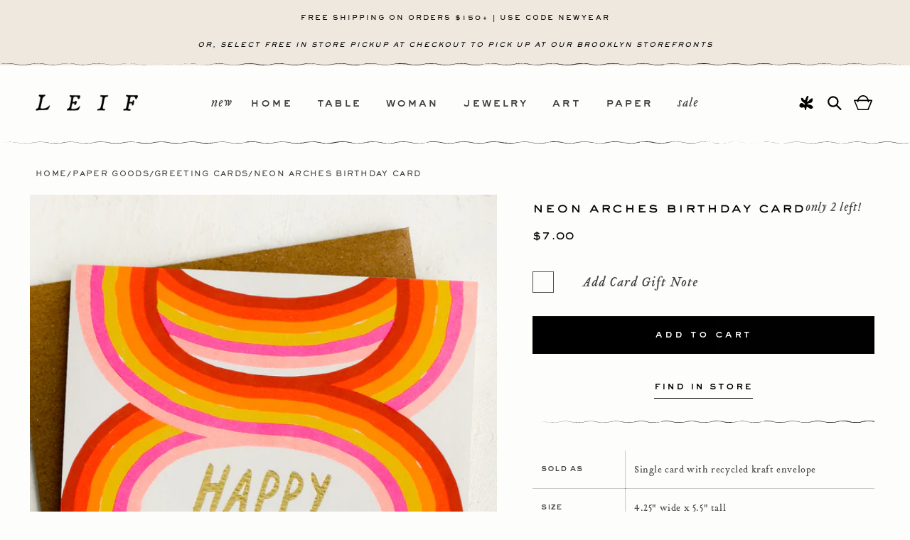

--- FILE ---
content_type: text/html; charset=utf-8
request_url: https://www.leifshop.com/products/neon-arches-birthday-card
body_size: 62416
content:
<!doctype html>
<html class="no-js" lang="en">
  <head>
    <meta charset="utf-8">
    <meta http-equiv="X-UA-Compatible" content="IE=edge">
    <meta name="viewport" content="width=device-width,initial-scale=1">
    <meta name="theme-color" content="">
    <link rel="canonical" href="https://www.leifshop.com/products/neon-arches-birthday-card"><link rel="icon" type="image/png" href="//www.leifshop.com/cdn/shop/files/favicon.jpg?crop=center&height=32&v=1715184484&width=32"><link rel="preconnect" href="https://fonts.shopifycdn.com" crossorigin><title>
      Neon Arches Birthday Card by Hartland Brooklyn | LEIF
</title>

    
      <meta name="description" content="Hartland Brooklyn&#39;s sustainable stationery line consists of cheeky, cute illustrations, and each card is made with recycled paper and eco-friendly, plant-based inks (and it&#39;s all produced in the USA).">
    

    

<meta property="og:site_name" content="LEIF">
<meta property="og:url" content="https://www.leifshop.com/products/neon-arches-birthday-card">
<meta property="og:title" content="Neon Arches Birthday Card by Hartland Brooklyn | LEIF">
<meta property="og:type" content="product">
<meta property="og:description" content="Hartland Brooklyn&#39;s sustainable stationery line consists of cheeky, cute illustrations, and each card is made with recycled paper and eco-friendly, plant-based inks (and it&#39;s all produced in the USA)."><meta property="og:image" content="http://www.leifshop.com/cdn/shop/files/neonarchesbday.jpg?v=1688944998">
  <meta property="og:image:secure_url" content="https://www.leifshop.com/cdn/shop/files/neonarchesbday.jpg?v=1688944998">
  <meta property="og:image:width" content="1130">
  <meta property="og:image:height" content="1595"><meta property="og:price:amount" content="7.00">
  <meta property="og:price:currency" content="USD"><meta name="twitter:card" content="summary_large_image">
<meta name="twitter:title" content="Neon Arches Birthday Card by Hartland Brooklyn | LEIF">
<meta name="twitter:description" content="Hartland Brooklyn&#39;s sustainable stationery line consists of cheeky, cute illustrations, and each card is made with recycled paper and eco-friendly, plant-based inks (and it&#39;s all produced in the USA).">


    <script src="//www.leifshop.com/cdn/shop/t/79/assets/constants.min.js?v=166496526592656215881767637488" defer="defer"></script>
    <script src="//www.leifshop.com/cdn/shop/t/79/assets/pubsub.min.js?v=74209760871952649231767636668" defer="defer"></script>
    <script src="//www.leifshop.com/cdn/shop/t/79/assets/vendor.min.js?v=43213290921284805261767637488" defer="defer"></script>
    <script src="//www.leifshop.com/cdn/shop/t/79/assets/theme.min.js?v=131350535311116127691768494064" defer="defer"></script><script src="//www.leifshop.com/cdn/shop/t/79/assets/animations.min.js?v=35725724228817169501767637493" defer="defer"></script><script>window.performance && window.performance.mark && window.performance.mark('shopify.content_for_header.start');</script><meta name="google-site-verification" content="O7q1rkSARPkBXcTurFYU0TDi6kd3qIKLHM93pzD9vL0">
<meta name="google-site-verification" content="DikppsDzMxcBTYzCxQ2rWGKaoXEU3fSwEuyyr-U0OGE">
<meta name="facebook-domain-verification" content="hmmvk2q3hg0495hz59qi98uy7g9w9g">
<meta id="shopify-digital-wallet" name="shopify-digital-wallet" content="/1258122/digital_wallets/dialog">
<meta name="shopify-checkout-api-token" content="4faac32333d17f60dbaf99598e3ba4e7">
<link rel="alternate" type="application/json+oembed" href="https://www.leifshop.com/products/neon-arches-birthday-card.oembed">
<script async="async" src="/checkouts/internal/preloads.js?locale=en-US"></script>
<link rel="preconnect" href="https://shop.app" crossorigin="anonymous">
<script async="async" src="https://shop.app/checkouts/internal/preloads.js?locale=en-US&shop_id=1258122" crossorigin="anonymous"></script>
<script id="apple-pay-shop-capabilities" type="application/json">{"shopId":1258122,"countryCode":"US","currencyCode":"USD","merchantCapabilities":["supports3DS"],"merchantId":"gid:\/\/shopify\/Shop\/1258122","merchantName":"LEIF","requiredBillingContactFields":["postalAddress","email","phone"],"requiredShippingContactFields":["postalAddress","email","phone"],"shippingType":"shipping","supportedNetworks":["visa","masterCard","amex","discover","elo","jcb"],"total":{"type":"pending","label":"LEIF","amount":"1.00"},"shopifyPaymentsEnabled":true,"supportsSubscriptions":true}</script>
<script id="shopify-features" type="application/json">{"accessToken":"4faac32333d17f60dbaf99598e3ba4e7","betas":["rich-media-storefront-analytics"],"domain":"www.leifshop.com","predictiveSearch":true,"shopId":1258122,"locale":"en"}</script>
<script>var Shopify = Shopify || {};
Shopify.shop = "leifshop.myshopify.com";
Shopify.locale = "en";
Shopify.currency = {"active":"USD","rate":"1.0"};
Shopify.country = "US";
Shopify.theme = {"name":"[CURRENT]  NORTHWRD | 01.05.25 | QA","id":136627519582,"schema_name":"Dawn","schema_version":"13.0.1","theme_store_id":887,"role":"main"};
Shopify.theme.handle = "null";
Shopify.theme.style = {"id":null,"handle":null};
Shopify.cdnHost = "www.leifshop.com/cdn";
Shopify.routes = Shopify.routes || {};
Shopify.routes.root = "/";</script>
<script type="module">!function(o){(o.Shopify=o.Shopify||{}).modules=!0}(window);</script>
<script>!function(o){function n(){var o=[];function n(){o.push(Array.prototype.slice.apply(arguments))}return n.q=o,n}var t=o.Shopify=o.Shopify||{};t.loadFeatures=n(),t.autoloadFeatures=n()}(window);</script>
<script>
  window.ShopifyPay = window.ShopifyPay || {};
  window.ShopifyPay.apiHost = "shop.app\/pay";
  window.ShopifyPay.redirectState = null;
</script>
<script id="shop-js-analytics" type="application/json">{"pageType":"product"}</script>
<script defer="defer" async type="module" src="//www.leifshop.com/cdn/shopifycloud/shop-js/modules/v2/client.init-shop-cart-sync_BT-GjEfc.en.esm.js"></script>
<script defer="defer" async type="module" src="//www.leifshop.com/cdn/shopifycloud/shop-js/modules/v2/chunk.common_D58fp_Oc.esm.js"></script>
<script defer="defer" async type="module" src="//www.leifshop.com/cdn/shopifycloud/shop-js/modules/v2/chunk.modal_xMitdFEc.esm.js"></script>
<script type="module">
  await import("//www.leifshop.com/cdn/shopifycloud/shop-js/modules/v2/client.init-shop-cart-sync_BT-GjEfc.en.esm.js");
await import("//www.leifshop.com/cdn/shopifycloud/shop-js/modules/v2/chunk.common_D58fp_Oc.esm.js");
await import("//www.leifshop.com/cdn/shopifycloud/shop-js/modules/v2/chunk.modal_xMitdFEc.esm.js");

  window.Shopify.SignInWithShop?.initShopCartSync?.({"fedCMEnabled":true,"windoidEnabled":true});

</script>
<script>
  window.Shopify = window.Shopify || {};
  if (!window.Shopify.featureAssets) window.Shopify.featureAssets = {};
  window.Shopify.featureAssets['shop-js'] = {"shop-cart-sync":["modules/v2/client.shop-cart-sync_DZOKe7Ll.en.esm.js","modules/v2/chunk.common_D58fp_Oc.esm.js","modules/v2/chunk.modal_xMitdFEc.esm.js"],"init-fed-cm":["modules/v2/client.init-fed-cm_B6oLuCjv.en.esm.js","modules/v2/chunk.common_D58fp_Oc.esm.js","modules/v2/chunk.modal_xMitdFEc.esm.js"],"shop-cash-offers":["modules/v2/client.shop-cash-offers_D2sdYoxE.en.esm.js","modules/v2/chunk.common_D58fp_Oc.esm.js","modules/v2/chunk.modal_xMitdFEc.esm.js"],"shop-login-button":["modules/v2/client.shop-login-button_QeVjl5Y3.en.esm.js","modules/v2/chunk.common_D58fp_Oc.esm.js","modules/v2/chunk.modal_xMitdFEc.esm.js"],"pay-button":["modules/v2/client.pay-button_DXTOsIq6.en.esm.js","modules/v2/chunk.common_D58fp_Oc.esm.js","modules/v2/chunk.modal_xMitdFEc.esm.js"],"shop-button":["modules/v2/client.shop-button_DQZHx9pm.en.esm.js","modules/v2/chunk.common_D58fp_Oc.esm.js","modules/v2/chunk.modal_xMitdFEc.esm.js"],"avatar":["modules/v2/client.avatar_BTnouDA3.en.esm.js"],"init-windoid":["modules/v2/client.init-windoid_CR1B-cfM.en.esm.js","modules/v2/chunk.common_D58fp_Oc.esm.js","modules/v2/chunk.modal_xMitdFEc.esm.js"],"init-shop-for-new-customer-accounts":["modules/v2/client.init-shop-for-new-customer-accounts_C_vY_xzh.en.esm.js","modules/v2/client.shop-login-button_QeVjl5Y3.en.esm.js","modules/v2/chunk.common_D58fp_Oc.esm.js","modules/v2/chunk.modal_xMitdFEc.esm.js"],"init-shop-email-lookup-coordinator":["modules/v2/client.init-shop-email-lookup-coordinator_BI7n9ZSv.en.esm.js","modules/v2/chunk.common_D58fp_Oc.esm.js","modules/v2/chunk.modal_xMitdFEc.esm.js"],"init-shop-cart-sync":["modules/v2/client.init-shop-cart-sync_BT-GjEfc.en.esm.js","modules/v2/chunk.common_D58fp_Oc.esm.js","modules/v2/chunk.modal_xMitdFEc.esm.js"],"shop-toast-manager":["modules/v2/client.shop-toast-manager_DiYdP3xc.en.esm.js","modules/v2/chunk.common_D58fp_Oc.esm.js","modules/v2/chunk.modal_xMitdFEc.esm.js"],"init-customer-accounts":["modules/v2/client.init-customer-accounts_D9ZNqS-Q.en.esm.js","modules/v2/client.shop-login-button_QeVjl5Y3.en.esm.js","modules/v2/chunk.common_D58fp_Oc.esm.js","modules/v2/chunk.modal_xMitdFEc.esm.js"],"init-customer-accounts-sign-up":["modules/v2/client.init-customer-accounts-sign-up_iGw4briv.en.esm.js","modules/v2/client.shop-login-button_QeVjl5Y3.en.esm.js","modules/v2/chunk.common_D58fp_Oc.esm.js","modules/v2/chunk.modal_xMitdFEc.esm.js"],"shop-follow-button":["modules/v2/client.shop-follow-button_CqMgW2wH.en.esm.js","modules/v2/chunk.common_D58fp_Oc.esm.js","modules/v2/chunk.modal_xMitdFEc.esm.js"],"checkout-modal":["modules/v2/client.checkout-modal_xHeaAweL.en.esm.js","modules/v2/chunk.common_D58fp_Oc.esm.js","modules/v2/chunk.modal_xMitdFEc.esm.js"],"shop-login":["modules/v2/client.shop-login_D91U-Q7h.en.esm.js","modules/v2/chunk.common_D58fp_Oc.esm.js","modules/v2/chunk.modal_xMitdFEc.esm.js"],"lead-capture":["modules/v2/client.lead-capture_BJmE1dJe.en.esm.js","modules/v2/chunk.common_D58fp_Oc.esm.js","modules/v2/chunk.modal_xMitdFEc.esm.js"],"payment-terms":["modules/v2/client.payment-terms_Ci9AEqFq.en.esm.js","modules/v2/chunk.common_D58fp_Oc.esm.js","modules/v2/chunk.modal_xMitdFEc.esm.js"]};
</script>
<script>(function() {
  var isLoaded = false;
  function asyncLoad() {
    if (isLoaded) return;
    isLoaded = true;
    var urls = ["https:\/\/chimpstatic.com\/mcjs-connected\/js\/users\/35f6f0c90c431cfe4bd7b5050\/8e867d8ce6f714b63d1d3233b.js?shop=leifshop.myshopify.com","\/\/searchserverapi.com\/widgets\/shopify\/init.js?a=4X0T9o9K9t\u0026shop=leifshop.myshopify.com","https:\/\/shopify-extension.getredo.com\/main.js?widget_id=bsad68au2eyo75g\u0026shop=leifshop.myshopify.com"];
    for (var i = 0; i < urls.length; i++) {
      var s = document.createElement('script');
      s.type = 'text/javascript';
      s.async = true;
      s.src = urls[i];
      var x = document.getElementsByTagName('script')[0];
      x.parentNode.insertBefore(s, x);
    }
  };
  if(window.attachEvent) {
    window.attachEvent('onload', asyncLoad);
  } else {
    window.addEventListener('load', asyncLoad, false);
  }
})();</script>
<script id="__st">var __st={"a":1258122,"offset":-18000,"reqid":"bd5b32fd-d0e2-42b4-a94f-505bc46e0444-1769149952","pageurl":"www.leifshop.com\/products\/neon-arches-birthday-card","u":"9f79c793ef42","p":"product","rtyp":"product","rid":6771670253662};</script>
<script>window.ShopifyPaypalV4VisibilityTracking = true;</script>
<script id="captcha-bootstrap">!function(){'use strict';const t='contact',e='account',n='new_comment',o=[[t,t],['blogs',n],['comments',n],[t,'customer']],c=[[e,'customer_login'],[e,'guest_login'],[e,'recover_customer_password'],[e,'create_customer']],r=t=>t.map((([t,e])=>`form[action*='/${t}']:not([data-nocaptcha='true']) input[name='form_type'][value='${e}']`)).join(','),a=t=>()=>t?[...document.querySelectorAll(t)].map((t=>t.form)):[];function s(){const t=[...o],e=r(t);return a(e)}const i='password',u='form_key',d=['recaptcha-v3-token','g-recaptcha-response','h-captcha-response',i],f=()=>{try{return window.sessionStorage}catch{return}},m='__shopify_v',_=t=>t.elements[u];function p(t,e,n=!1){try{const o=window.sessionStorage,c=JSON.parse(o.getItem(e)),{data:r}=function(t){const{data:e,action:n}=t;return t[m]||n?{data:e,action:n}:{data:t,action:n}}(c);for(const[e,n]of Object.entries(r))t.elements[e]&&(t.elements[e].value=n);n&&o.removeItem(e)}catch(o){console.error('form repopulation failed',{error:o})}}const l='form_type',E='cptcha';function T(t){t.dataset[E]=!0}const w=window,h=w.document,L='Shopify',v='ce_forms',y='captcha';let A=!1;((t,e)=>{const n=(g='f06e6c50-85a8-45c8-87d0-21a2b65856fe',I='https://cdn.shopify.com/shopifycloud/storefront-forms-hcaptcha/ce_storefront_forms_captcha_hcaptcha.v1.5.2.iife.js',D={infoText:'Protected by hCaptcha',privacyText:'Privacy',termsText:'Terms'},(t,e,n)=>{const o=w[L][v],c=o.bindForm;if(c)return c(t,g,e,D).then(n);var r;o.q.push([[t,g,e,D],n]),r=I,A||(h.body.append(Object.assign(h.createElement('script'),{id:'captcha-provider',async:!0,src:r})),A=!0)});var g,I,D;w[L]=w[L]||{},w[L][v]=w[L][v]||{},w[L][v].q=[],w[L][y]=w[L][y]||{},w[L][y].protect=function(t,e){n(t,void 0,e),T(t)},Object.freeze(w[L][y]),function(t,e,n,w,h,L){const[v,y,A,g]=function(t,e,n){const i=e?o:[],u=t?c:[],d=[...i,...u],f=r(d),m=r(i),_=r(d.filter((([t,e])=>n.includes(e))));return[a(f),a(m),a(_),s()]}(w,h,L),I=t=>{const e=t.target;return e instanceof HTMLFormElement?e:e&&e.form},D=t=>v().includes(t);t.addEventListener('submit',(t=>{const e=I(t);if(!e)return;const n=D(e)&&!e.dataset.hcaptchaBound&&!e.dataset.recaptchaBound,o=_(e),c=g().includes(e)&&(!o||!o.value);(n||c)&&t.preventDefault(),c&&!n&&(function(t){try{if(!f())return;!function(t){const e=f();if(!e)return;const n=_(t);if(!n)return;const o=n.value;o&&e.removeItem(o)}(t);const e=Array.from(Array(32),(()=>Math.random().toString(36)[2])).join('');!function(t,e){_(t)||t.append(Object.assign(document.createElement('input'),{type:'hidden',name:u})),t.elements[u].value=e}(t,e),function(t,e){const n=f();if(!n)return;const o=[...t.querySelectorAll(`input[type='${i}']`)].map((({name:t})=>t)),c=[...d,...o],r={};for(const[a,s]of new FormData(t).entries())c.includes(a)||(r[a]=s);n.setItem(e,JSON.stringify({[m]:1,action:t.action,data:r}))}(t,e)}catch(e){console.error('failed to persist form',e)}}(e),e.submit())}));const S=(t,e)=>{t&&!t.dataset[E]&&(n(t,e.some((e=>e===t))),T(t))};for(const o of['focusin','change'])t.addEventListener(o,(t=>{const e=I(t);D(e)&&S(e,y())}));const B=e.get('form_key'),M=e.get(l),P=B&&M;t.addEventListener('DOMContentLoaded',(()=>{const t=y();if(P)for(const e of t)e.elements[l].value===M&&p(e,B);[...new Set([...A(),...v().filter((t=>'true'===t.dataset.shopifyCaptcha))])].forEach((e=>S(e,t)))}))}(h,new URLSearchParams(w.location.search),n,t,e,['guest_login'])})(!0,!0)}();</script>
<script integrity="sha256-4kQ18oKyAcykRKYeNunJcIwy7WH5gtpwJnB7kiuLZ1E=" data-source-attribution="shopify.loadfeatures" defer="defer" src="//www.leifshop.com/cdn/shopifycloud/storefront/assets/storefront/load_feature-a0a9edcb.js" crossorigin="anonymous"></script>
<script crossorigin="anonymous" defer="defer" src="//www.leifshop.com/cdn/shopifycloud/storefront/assets/shopify_pay/storefront-65b4c6d7.js?v=20250812"></script>
<script data-source-attribution="shopify.dynamic_checkout.dynamic.init">var Shopify=Shopify||{};Shopify.PaymentButton=Shopify.PaymentButton||{isStorefrontPortableWallets:!0,init:function(){window.Shopify.PaymentButton.init=function(){};var t=document.createElement("script");t.src="https://www.leifshop.com/cdn/shopifycloud/portable-wallets/latest/portable-wallets.en.js",t.type="module",document.head.appendChild(t)}};
</script>
<script data-source-attribution="shopify.dynamic_checkout.buyer_consent">
  function portableWalletsHideBuyerConsent(e){var t=document.getElementById("shopify-buyer-consent"),n=document.getElementById("shopify-subscription-policy-button");t&&n&&(t.classList.add("hidden"),t.setAttribute("aria-hidden","true"),n.removeEventListener("click",e))}function portableWalletsShowBuyerConsent(e){var t=document.getElementById("shopify-buyer-consent"),n=document.getElementById("shopify-subscription-policy-button");t&&n&&(t.classList.remove("hidden"),t.removeAttribute("aria-hidden"),n.addEventListener("click",e))}window.Shopify?.PaymentButton&&(window.Shopify.PaymentButton.hideBuyerConsent=portableWalletsHideBuyerConsent,window.Shopify.PaymentButton.showBuyerConsent=portableWalletsShowBuyerConsent);
</script>
<script data-source-attribution="shopify.dynamic_checkout.cart.bootstrap">document.addEventListener("DOMContentLoaded",(function(){function t(){return document.querySelector("shopify-accelerated-checkout-cart, shopify-accelerated-checkout")}if(t())Shopify.PaymentButton.init();else{new MutationObserver((function(e,n){t()&&(Shopify.PaymentButton.init(),n.disconnect())})).observe(document.body,{childList:!0,subtree:!0})}}));
</script>
<link id="shopify-accelerated-checkout-styles" rel="stylesheet" media="screen" href="https://www.leifshop.com/cdn/shopifycloud/portable-wallets/latest/accelerated-checkout-backwards-compat.css" crossorigin="anonymous">
<style id="shopify-accelerated-checkout-cart">
        #shopify-buyer-consent {
  margin-top: 1em;
  display: inline-block;
  width: 100%;
}

#shopify-buyer-consent.hidden {
  display: none;
}

#shopify-subscription-policy-button {
  background: none;
  border: none;
  padding: 0;
  text-decoration: underline;
  font-size: inherit;
  cursor: pointer;
}

#shopify-subscription-policy-button::before {
  box-shadow: none;
}

      </style>
<script id="sections-script" data-sections="header" defer="defer" src="//www.leifshop.com/cdn/shop/t/79/compiled_assets/scripts.js?v=22853"></script>
<script>window.performance && window.performance.mark && window.performance.mark('shopify.content_for_header.end');</script>

    

<style data-shopify>
	@font-face {
	font-family: "Arvo";
	font-style: italic;
	font-weight: 400;
	src: local("Arvo Italic"), local("Arvo-Italic"), url(https://fonts.gstatic.com/s/arvo/v10/tDbN2oWUg0MKqSIg75Tq.ttf) format("truetype");
	}
	@font-face {
	font-family: "Arvo";
	font-style: normal;
	font-weight: 400;
	src: local("Arvo"), url(https://fonts.gstatic.com/s/arvo/v10/tDbD2oWUg0MKqScQ6A.ttf) format("truetype");
	}
	@font-face {
	font-family: "Arvo";
	font-style: normal;
	font-weight: 700;
	src: local("Arvo Bold"), local("Arvo-Bold"), url(https://fonts.gstatic.com/s/arvo/v10/tDbM2oWUg0MKoZw1-LPK9g.ttf) format("truetype");
	}

	@font-face {
		font-family: 'SackersGothicStd';
		src: url('//www.leifshop.com/cdn/shop/t/79/assets/SackersGothicStd-Heavy.otf?v=138390816102981204761767636668') format("opentype");
		font-weight: 600;
		font-style: normal;
		font-display: swap;
	}
	@font-face {
		font-family: 'SackersMedium';
		src: url('//www.leifshop.com/cdn/shop/t/79/assets/sackers_gothic_medium_at.otf?v=85985034216790710771767636668') format("opentype");
		font-weight: 400;
		font-style: normal;
		font-display: swap;
	}
	@font-face {
	font-family: 'TributeOt';
	src: url('//www.leifshop.com/cdn/shop/t/79/assets/TributeOT-Roman.otf?v=41508913044240257361767636668') format("opentype"),
	url('//www.leifshop.com/cdn/shop/t/79/assets/TributeOT-Roman.ttf?v=129191211592783907601767636668') format("truetype");
	font-weight: 400;
	font-style: normal;
	font-display: swap;
	}
	@font-face {
	font-family: 'TributeOt';
	src: url('//www.leifshop.com/cdn/shop/t/79/assets/TributeOT-Italic.otf?v=181308145106600421001767636668') format("opentype");
	font-weight: 400;
	font-style: italic;
	font-display: swap;
	}

	@font-face {
  font-family: Assistant;
  font-weight: 400;
  font-style: normal;
  font-display: swap;
  src: url("//www.leifshop.com/cdn/fonts/assistant/assistant_n4.9120912a469cad1cc292572851508ca49d12e768.woff2") format("woff2"),
       url("//www.leifshop.com/cdn/fonts/assistant/assistant_n4.6e9875ce64e0fefcd3f4446b7ec9036b3ddd2985.woff") format("woff");
}

	@font-face {
  font-family: Assistant;
  font-weight: 700;
  font-style: normal;
  font-display: swap;
  src: url("//www.leifshop.com/cdn/fonts/assistant/assistant_n7.bf44452348ec8b8efa3aa3068825305886b1c83c.woff2") format("woff2"),
       url("//www.leifshop.com/cdn/fonts/assistant/assistant_n7.0c887fee83f6b3bda822f1150b912c72da0f7b64.woff") format("woff");
}

	
	
	@font-face {
  font-family: Assistant;
  font-weight: 400;
  font-style: normal;
  font-display: swap;
  src: url("//www.leifshop.com/cdn/fonts/assistant/assistant_n4.9120912a469cad1cc292572851508ca49d12e768.woff2") format("woff2"),
       url("//www.leifshop.com/cdn/fonts/assistant/assistant_n4.6e9875ce64e0fefcd3f4446b7ec9036b3ddd2985.woff") format("woff");
}


	
		:root,
		.color-scheme-1 {
			--color-background: 253,253,251;
			--color-background-secondary: 255,255,255;
		
			--gradient-background: #fdfdfb;
		

		

		--color-foreground: 0,0,0;
		--color-background-contrast: 211,211,166;
		--color-shadow: 0,0,0;
		--color-button: 0,0,0;
		--color-button-text: 253,253,251;
		--color-secondary-button: 253,253,251;
		--color-secondary-button-text: 0,0,0;
		--color-link: 0,0,0;
		--color-badge-foreground: 0,0,0;
		--color-badge-background: 253,253,251;
		--color-badge-border: 0,0,0;
		--payment-terms-background-color: rgb(253 253 251);
	}
	
		
		.color-scheme-2 {
			--color-background: 239,232,222;
			--color-background-secondary: 255,255,255;
		
			--gradient-background: #efe8de;
		

		

		--color-foreground: 0,0,0;
		--color-background-contrast: 197,172,136;
		--color-shadow: 0,0,0;
		--color-button: 0,0,0;
		--color-button-text: 255,255,255;
		--color-secondary-button: 239,232,222;
		--color-secondary-button-text: 0,0,0;
		--color-link: 0,0,0;
		--color-badge-foreground: 0,0,0;
		--color-badge-background: 239,232,222;
		--color-badge-border: 0,0,0;
		--payment-terms-background-color: rgb(239 232 222);
	}
	
		
		.color-scheme-3 {
			--color-background: 237,237,229;
			--color-background-secondary: 255,255,255;
		
			--gradient-background: #edede5;
		

		

		--color-foreground: 0,0,0;
		--color-background-contrast: 185,185,154;
		--color-shadow: 18,18,18;
		--color-button: 255,255,255;
		--color-button-text: 0,0,0;
		--color-secondary-button: 237,237,229;
		--color-secondary-button-text: 255,255,255;
		--color-link: 255,255,255;
		--color-badge-foreground: 0,0,0;
		--color-badge-background: 237,237,229;
		--color-badge-border: 0,0,0;
		--payment-terms-background-color: rgb(237 237 229);
	}
	
		
		.color-scheme-4 {
			--color-background: 18,18,18;
			--color-background-secondary: 255,255,255;
		
			--gradient-background: #121212;
		

		

		--color-foreground: 255,255,255;
		--color-background-contrast: 146,146,146;
		--color-shadow: 18,18,18;
		--color-button: 255,255,255;
		--color-button-text: 18,18,18;
		--color-secondary-button: 18,18,18;
		--color-secondary-button-text: 255,255,255;
		--color-link: 255,255,255;
		--color-badge-foreground: 255,255,255;
		--color-badge-background: 18,18,18;
		--color-badge-border: 255,255,255;
		--payment-terms-background-color: rgb(18 18 18);
	}
	
		
		.color-scheme-5 {
			--color-background: 51,79,180;
			--color-background-secondary: 255,255,255;
		
			--gradient-background: #334fb4;
		

		

		--color-foreground: 255,255,255;
		--color-background-contrast: 23,35,81;
		--color-shadow: 18,18,18;
		--color-button: 255,255,255;
		--color-button-text: 51,79,180;
		--color-secondary-button: 51,79,180;
		--color-secondary-button-text: 255,255,255;
		--color-link: 255,255,255;
		--color-badge-foreground: 255,255,255;
		--color-badge-background: 51,79,180;
		--color-badge-border: 255,255,255;
		--payment-terms-background-color: rgb(51 79 180);
	}
	

	body, .color-scheme-1, .color-scheme-2, .color-scheme-3, .color-scheme-4, .color-scheme-5 {
		color: rgba(var(--color-foreground), 0.75);
		background-color: rgb(var(--color-background));
	}

	:root {
		--font-body-family: 'TributeOt', sans-serif;
		--font-body-style: normal;
		--font-body-weight: 400;
		--font-body-weight-bold: 700;

		--font-heading-family: 'SackersGothicStd', sans-serif;
		--font-heading-style: normal;
		--font-heading-weight: 400;

		--font-body-scale: 1.0;
		--font-heading-scale: 1.0;

		--media-padding: px;
		--media-border-opacity: 0.05;
		--media-border-width: 1px;
		--media-radius: 0px;
		--media-shadow-opacity: 0.0;
		--media-shadow-horizontal-offset: 0px;
		--media-shadow-vertical-offset: 4px;
		--media-shadow-blur-radius: 5px;
		--media-shadow-visible: 0;

		--page-width: 140rem;
		--page-width-margin: 0rem;

		--product-card-image-padding: 0.0rem;
		--product-card-corner-radius: 0.0rem;
		--product-card-text-alignment: center;
		--product-card-border-width: 0.0rem;
		--product-card-border-opacity: 0.1;
		--product-card-shadow-opacity: 0.0;
		--product-card-shadow-visible: 0;
		--product-card-shadow-horizontal-offset: 0.0rem;
		--product-card-shadow-vertical-offset: 0.4rem;
		--product-card-shadow-blur-radius: 0.5rem;

		--collection-card-image-padding: 0.0rem;
		--collection-card-corner-radius: 0.0rem;
		--collection-card-text-alignment: left;
		--collection-card-border-width: 0.0rem;
		--collection-card-border-opacity: 0.1;
		--collection-card-shadow-opacity: 0.0;
		--collection-card-shadow-visible: 0;
		--collection-card-shadow-horizontal-offset: 0.0rem;
		--collection-card-shadow-vertical-offset: 0.4rem;
		--collection-card-shadow-blur-radius: 0.5rem;

		--blog-card-image-padding: 0.0rem;
		--blog-card-corner-radius: 0.0rem;
		--blog-card-text-alignment: left;
		--blog-card-border-width: 0.0rem;
		--blog-card-border-opacity: 0.1;
		--blog-card-shadow-opacity: 0.0;
		--blog-card-shadow-visible: 0;
		--blog-card-shadow-horizontal-offset: 0.0rem;
		--blog-card-shadow-vertical-offset: 0.4rem;
		--blog-card-shadow-blur-radius: 0.5rem;

		--badge-corner-radius: 4.0rem;

		--popup-border-width: 1px;
		--popup-border-opacity: 0.1;
		--popup-corner-radius: 0px;
		--popup-shadow-opacity: 0.05;
		--popup-shadow-horizontal-offset: 0px;
		--popup-shadow-vertical-offset: 4px;
		--popup-shadow-blur-radius: 5px;

		--drawer-border-width: 1px;
		--drawer-border-opacity: 0.1;
		--drawer-shadow-opacity: 0.0;
		--drawer-shadow-horizontal-offset: 0px;
		--drawer-shadow-vertical-offset: 4px;
		--drawer-shadow-blur-radius: 5px;

		--spacing-sections-desktop: 0px;
		--spacing-sections-mobile: 0px;

		--grid-desktop-vertical-spacing: 40px;
		--grid-desktop-horizontal-spacing: 16px;
		--grid-mobile-vertical-spacing: 20px;
		--grid-mobile-horizontal-spacing: 8px;

		--text-boxes-border-opacity: 0.1;
		--text-boxes-border-width: 0px;
		--text-boxes-radius: 0px;
		--text-boxes-shadow-opacity: 0.0;
		--text-boxes-shadow-visible: 0;
		--text-boxes-shadow-horizontal-offset: 0px;
		--text-boxes-shadow-vertical-offset: 4px;
		--text-boxes-shadow-blur-radius: 5px;

		--buttons-radius: 0px;
		--buttons-radius-outset: 0px;
		--buttons-border-width: 1px;
		--buttons-border-opacity: 1.0;
		--buttons-shadow-opacity: 0.0;
		--buttons-shadow-visible: 0;
		--buttons-shadow-horizontal-offset: 0px;
		--buttons-shadow-vertical-offset: 4px;
		--buttons-shadow-blur-radius: 5px;
		--buttons-border-offset: 0px;

		--inputs-radius: 0px;
		--inputs-border-width: 1px;
		--inputs-border-opacity: 0.55;
		--inputs-shadow-opacity: 0.0;
		--inputs-shadow-horizontal-offset: 0px;
		--inputs-margin-offset: 0px;
		--inputs-shadow-vertical-offset: 4px;
		--inputs-shadow-blur-radius: 5px;
		--inputs-radius-outset: 0px;

		--variant-pills-radius: 40px;
		--variant-pills-border-width: 1px;
		--variant-pills-border-opacity: 0.55;
		--variant-pills-shadow-opacity: 0.0;
		--variant-pills-shadow-horizontal-offset: 0px;
		--variant-pills-shadow-vertical-offset: 4px;
		--variant-pills-shadow-blur-radius: 5px;
	}

	*,
	*::before,
	*::after {
		box-sizing: inherit;
	}

	html {
		box-sizing: border-box;
		font-size: calc(var(--font-body-scale) * 62.5%);
		height: 100%;
	}

	body {
		display: grid;
		grid-template-rows: auto auto 1fr auto;
		grid-template-columns: 100%;
		min-height: 100%;
		margin: 0;
		font-size: 1.5rem;
		letter-spacing: 0.06rem;
		line-height: calc(1 + 0.8 / var(--font-body-scale));
		font-family: var(--font-body-family);
		font-style: var(--font-body-style);
		font-weight: var(--font-body-weight);
	}

	@media screen and (min-width: 750px) {
		body {
			font-size: 1.6rem;
		}
	}
</style>


    <link href="//www.leifshop.com/cdn/shop/t/79/assets/theme.min.css?v=175205045548183071891767792580" rel="stylesheet" type="text/css" media="all" />
		<link href="//www.leifshop.com/cdn/shop/t/79/assets/photoswipe.css?v=102521682936425789271767636668" rel="stylesheet" type="text/css" media="all" />
<link rel="preload" as="font" href="//www.leifshop.com/cdn/fonts/assistant/assistant_n4.9120912a469cad1cc292572851508ca49d12e768.woff2" type="font/woff2" crossorigin><link rel="preload" as="font" href="//www.leifshop.com/cdn/fonts/assistant/assistant_n4.9120912a469cad1cc292572851508ca49d12e768.woff2" type="font/woff2" crossorigin><link href="//www.leifshop.com/cdn/shop/t/79/assets/component-localization-form.min.css?v=117083639317662621151767636668" rel="stylesheet" type="text/css" media="all" />
      <script src="//www.leifshop.com/cdn/shop/t/79/assets/localization-form.min.js?v=118864428846035873331767637497" defer="defer"></script><link
        rel="stylesheet"
        href="//www.leifshop.com/cdn/shop/t/79/assets/component-predictive-search.min.css?v=129714012974206251161767636668"
        media="print"
        onload="this.media='all'"
      ><script>
      document.documentElement.className = document.documentElement.className.replace('no-js', 'js');
      if (Shopify.designMode) {
        document.documentElement.classList.add('shopify-design-mode');
      }
    </script>
  <!-- BEGIN app block: shopify://apps/seowill-redirects/blocks/brokenlink-404/cc7b1996-e567-42d0-8862-356092041863 -->
<script type="text/javascript">
    !function(t){var e={};function r(n){if(e[n])return e[n].exports;var o=e[n]={i:n,l:!1,exports:{}};return t[n].call(o.exports,o,o.exports,r),o.l=!0,o.exports}r.m=t,r.c=e,r.d=function(t,e,n){r.o(t,e)||Object.defineProperty(t,e,{enumerable:!0,get:n})},r.r=function(t){"undefined"!==typeof Symbol&&Symbol.toStringTag&&Object.defineProperty(t,Symbol.toStringTag,{value:"Module"}),Object.defineProperty(t,"__esModule",{value:!0})},r.t=function(t,e){if(1&e&&(t=r(t)),8&e)return t;if(4&e&&"object"===typeof t&&t&&t.__esModule)return t;var n=Object.create(null);if(r.r(n),Object.defineProperty(n,"default",{enumerable:!0,value:t}),2&e&&"string"!=typeof t)for(var o in t)r.d(n,o,function(e){return t[e]}.bind(null,o));return n},r.n=function(t){var e=t&&t.__esModule?function(){return t.default}:function(){return t};return r.d(e,"a",e),e},r.o=function(t,e){return Object.prototype.hasOwnProperty.call(t,e)},r.p="",r(r.s=11)}([function(t,e,r){"use strict";var n=r(2),o=Object.prototype.toString;function i(t){return"[object Array]"===o.call(t)}function a(t){return"undefined"===typeof t}function u(t){return null!==t&&"object"===typeof t}function s(t){return"[object Function]"===o.call(t)}function c(t,e){if(null!==t&&"undefined"!==typeof t)if("object"!==typeof t&&(t=[t]),i(t))for(var r=0,n=t.length;r<n;r++)e.call(null,t[r],r,t);else for(var o in t)Object.prototype.hasOwnProperty.call(t,o)&&e.call(null,t[o],o,t)}t.exports={isArray:i,isArrayBuffer:function(t){return"[object ArrayBuffer]"===o.call(t)},isBuffer:function(t){return null!==t&&!a(t)&&null!==t.constructor&&!a(t.constructor)&&"function"===typeof t.constructor.isBuffer&&t.constructor.isBuffer(t)},isFormData:function(t){return"undefined"!==typeof FormData&&t instanceof FormData},isArrayBufferView:function(t){return"undefined"!==typeof ArrayBuffer&&ArrayBuffer.isView?ArrayBuffer.isView(t):t&&t.buffer&&t.buffer instanceof ArrayBuffer},isString:function(t){return"string"===typeof t},isNumber:function(t){return"number"===typeof t},isObject:u,isUndefined:a,isDate:function(t){return"[object Date]"===o.call(t)},isFile:function(t){return"[object File]"===o.call(t)},isBlob:function(t){return"[object Blob]"===o.call(t)},isFunction:s,isStream:function(t){return u(t)&&s(t.pipe)},isURLSearchParams:function(t){return"undefined"!==typeof URLSearchParams&&t instanceof URLSearchParams},isStandardBrowserEnv:function(){return("undefined"===typeof navigator||"ReactNative"!==navigator.product&&"NativeScript"!==navigator.product&&"NS"!==navigator.product)&&("undefined"!==typeof window&&"undefined"!==typeof document)},forEach:c,merge:function t(){var e={};function r(r,n){"object"===typeof e[n]&&"object"===typeof r?e[n]=t(e[n],r):e[n]=r}for(var n=0,o=arguments.length;n<o;n++)c(arguments[n],r);return e},deepMerge:function t(){var e={};function r(r,n){"object"===typeof e[n]&&"object"===typeof r?e[n]=t(e[n],r):e[n]="object"===typeof r?t({},r):r}for(var n=0,o=arguments.length;n<o;n++)c(arguments[n],r);return e},extend:function(t,e,r){return c(e,(function(e,o){t[o]=r&&"function"===typeof e?n(e,r):e})),t},trim:function(t){return t.replace(/^\s*/,"").replace(/\s*$/,"")}}},function(t,e,r){t.exports=r(12)},function(t,e,r){"use strict";t.exports=function(t,e){return function(){for(var r=new Array(arguments.length),n=0;n<r.length;n++)r[n]=arguments[n];return t.apply(e,r)}}},function(t,e,r){"use strict";var n=r(0);function o(t){return encodeURIComponent(t).replace(/%40/gi,"@").replace(/%3A/gi,":").replace(/%24/g,"$").replace(/%2C/gi,",").replace(/%20/g,"+").replace(/%5B/gi,"[").replace(/%5D/gi,"]")}t.exports=function(t,e,r){if(!e)return t;var i;if(r)i=r(e);else if(n.isURLSearchParams(e))i=e.toString();else{var a=[];n.forEach(e,(function(t,e){null!==t&&"undefined"!==typeof t&&(n.isArray(t)?e+="[]":t=[t],n.forEach(t,(function(t){n.isDate(t)?t=t.toISOString():n.isObject(t)&&(t=JSON.stringify(t)),a.push(o(e)+"="+o(t))})))})),i=a.join("&")}if(i){var u=t.indexOf("#");-1!==u&&(t=t.slice(0,u)),t+=(-1===t.indexOf("?")?"?":"&")+i}return t}},function(t,e,r){"use strict";t.exports=function(t){return!(!t||!t.__CANCEL__)}},function(t,e,r){"use strict";(function(e){var n=r(0),o=r(19),i={"Content-Type":"application/x-www-form-urlencoded"};function a(t,e){!n.isUndefined(t)&&n.isUndefined(t["Content-Type"])&&(t["Content-Type"]=e)}var u={adapter:function(){var t;return("undefined"!==typeof XMLHttpRequest||"undefined"!==typeof e&&"[object process]"===Object.prototype.toString.call(e))&&(t=r(6)),t}(),transformRequest:[function(t,e){return o(e,"Accept"),o(e,"Content-Type"),n.isFormData(t)||n.isArrayBuffer(t)||n.isBuffer(t)||n.isStream(t)||n.isFile(t)||n.isBlob(t)?t:n.isArrayBufferView(t)?t.buffer:n.isURLSearchParams(t)?(a(e,"application/x-www-form-urlencoded;charset=utf-8"),t.toString()):n.isObject(t)?(a(e,"application/json;charset=utf-8"),JSON.stringify(t)):t}],transformResponse:[function(t){if("string"===typeof t)try{t=JSON.parse(t)}catch(e){}return t}],timeout:0,xsrfCookieName:"XSRF-TOKEN",xsrfHeaderName:"X-XSRF-TOKEN",maxContentLength:-1,validateStatus:function(t){return t>=200&&t<300},headers:{common:{Accept:"application/json, text/plain, */*"}}};n.forEach(["delete","get","head"],(function(t){u.headers[t]={}})),n.forEach(["post","put","patch"],(function(t){u.headers[t]=n.merge(i)})),t.exports=u}).call(this,r(18))},function(t,e,r){"use strict";var n=r(0),o=r(20),i=r(3),a=r(22),u=r(25),s=r(26),c=r(7);t.exports=function(t){return new Promise((function(e,f){var l=t.data,p=t.headers;n.isFormData(l)&&delete p["Content-Type"];var h=new XMLHttpRequest;if(t.auth){var d=t.auth.username||"",m=t.auth.password||"";p.Authorization="Basic "+btoa(d+":"+m)}var y=a(t.baseURL,t.url);if(h.open(t.method.toUpperCase(),i(y,t.params,t.paramsSerializer),!0),h.timeout=t.timeout,h.onreadystatechange=function(){if(h&&4===h.readyState&&(0!==h.status||h.responseURL&&0===h.responseURL.indexOf("file:"))){var r="getAllResponseHeaders"in h?u(h.getAllResponseHeaders()):null,n={data:t.responseType&&"text"!==t.responseType?h.response:h.responseText,status:h.status,statusText:h.statusText,headers:r,config:t,request:h};o(e,f,n),h=null}},h.onabort=function(){h&&(f(c("Request aborted",t,"ECONNABORTED",h)),h=null)},h.onerror=function(){f(c("Network Error",t,null,h)),h=null},h.ontimeout=function(){var e="timeout of "+t.timeout+"ms exceeded";t.timeoutErrorMessage&&(e=t.timeoutErrorMessage),f(c(e,t,"ECONNABORTED",h)),h=null},n.isStandardBrowserEnv()){var v=r(27),g=(t.withCredentials||s(y))&&t.xsrfCookieName?v.read(t.xsrfCookieName):void 0;g&&(p[t.xsrfHeaderName]=g)}if("setRequestHeader"in h&&n.forEach(p,(function(t,e){"undefined"===typeof l&&"content-type"===e.toLowerCase()?delete p[e]:h.setRequestHeader(e,t)})),n.isUndefined(t.withCredentials)||(h.withCredentials=!!t.withCredentials),t.responseType)try{h.responseType=t.responseType}catch(w){if("json"!==t.responseType)throw w}"function"===typeof t.onDownloadProgress&&h.addEventListener("progress",t.onDownloadProgress),"function"===typeof t.onUploadProgress&&h.upload&&h.upload.addEventListener("progress",t.onUploadProgress),t.cancelToken&&t.cancelToken.promise.then((function(t){h&&(h.abort(),f(t),h=null)})),void 0===l&&(l=null),h.send(l)}))}},function(t,e,r){"use strict";var n=r(21);t.exports=function(t,e,r,o,i){var a=new Error(t);return n(a,e,r,o,i)}},function(t,e,r){"use strict";var n=r(0);t.exports=function(t,e){e=e||{};var r={},o=["url","method","params","data"],i=["headers","auth","proxy"],a=["baseURL","url","transformRequest","transformResponse","paramsSerializer","timeout","withCredentials","adapter","responseType","xsrfCookieName","xsrfHeaderName","onUploadProgress","onDownloadProgress","maxContentLength","validateStatus","maxRedirects","httpAgent","httpsAgent","cancelToken","socketPath"];n.forEach(o,(function(t){"undefined"!==typeof e[t]&&(r[t]=e[t])})),n.forEach(i,(function(o){n.isObject(e[o])?r[o]=n.deepMerge(t[o],e[o]):"undefined"!==typeof e[o]?r[o]=e[o]:n.isObject(t[o])?r[o]=n.deepMerge(t[o]):"undefined"!==typeof t[o]&&(r[o]=t[o])})),n.forEach(a,(function(n){"undefined"!==typeof e[n]?r[n]=e[n]:"undefined"!==typeof t[n]&&(r[n]=t[n])}));var u=o.concat(i).concat(a),s=Object.keys(e).filter((function(t){return-1===u.indexOf(t)}));return n.forEach(s,(function(n){"undefined"!==typeof e[n]?r[n]=e[n]:"undefined"!==typeof t[n]&&(r[n]=t[n])})),r}},function(t,e,r){"use strict";function n(t){this.message=t}n.prototype.toString=function(){return"Cancel"+(this.message?": "+this.message:"")},n.prototype.__CANCEL__=!0,t.exports=n},function(t,e,r){t.exports=r(13)},function(t,e,r){t.exports=r(30)},function(t,e,r){var n=function(t){"use strict";var e=Object.prototype,r=e.hasOwnProperty,n="function"===typeof Symbol?Symbol:{},o=n.iterator||"@@iterator",i=n.asyncIterator||"@@asyncIterator",a=n.toStringTag||"@@toStringTag";function u(t,e,r){return Object.defineProperty(t,e,{value:r,enumerable:!0,configurable:!0,writable:!0}),t[e]}try{u({},"")}catch(S){u=function(t,e,r){return t[e]=r}}function s(t,e,r,n){var o=e&&e.prototype instanceof l?e:l,i=Object.create(o.prototype),a=new L(n||[]);return i._invoke=function(t,e,r){var n="suspendedStart";return function(o,i){if("executing"===n)throw new Error("Generator is already running");if("completed"===n){if("throw"===o)throw i;return j()}for(r.method=o,r.arg=i;;){var a=r.delegate;if(a){var u=x(a,r);if(u){if(u===f)continue;return u}}if("next"===r.method)r.sent=r._sent=r.arg;else if("throw"===r.method){if("suspendedStart"===n)throw n="completed",r.arg;r.dispatchException(r.arg)}else"return"===r.method&&r.abrupt("return",r.arg);n="executing";var s=c(t,e,r);if("normal"===s.type){if(n=r.done?"completed":"suspendedYield",s.arg===f)continue;return{value:s.arg,done:r.done}}"throw"===s.type&&(n="completed",r.method="throw",r.arg=s.arg)}}}(t,r,a),i}function c(t,e,r){try{return{type:"normal",arg:t.call(e,r)}}catch(S){return{type:"throw",arg:S}}}t.wrap=s;var f={};function l(){}function p(){}function h(){}var d={};d[o]=function(){return this};var m=Object.getPrototypeOf,y=m&&m(m(T([])));y&&y!==e&&r.call(y,o)&&(d=y);var v=h.prototype=l.prototype=Object.create(d);function g(t){["next","throw","return"].forEach((function(e){u(t,e,(function(t){return this._invoke(e,t)}))}))}function w(t,e){var n;this._invoke=function(o,i){function a(){return new e((function(n,a){!function n(o,i,a,u){var s=c(t[o],t,i);if("throw"!==s.type){var f=s.arg,l=f.value;return l&&"object"===typeof l&&r.call(l,"__await")?e.resolve(l.__await).then((function(t){n("next",t,a,u)}),(function(t){n("throw",t,a,u)})):e.resolve(l).then((function(t){f.value=t,a(f)}),(function(t){return n("throw",t,a,u)}))}u(s.arg)}(o,i,n,a)}))}return n=n?n.then(a,a):a()}}function x(t,e){var r=t.iterator[e.method];if(void 0===r){if(e.delegate=null,"throw"===e.method){if(t.iterator.return&&(e.method="return",e.arg=void 0,x(t,e),"throw"===e.method))return f;e.method="throw",e.arg=new TypeError("The iterator does not provide a 'throw' method")}return f}var n=c(r,t.iterator,e.arg);if("throw"===n.type)return e.method="throw",e.arg=n.arg,e.delegate=null,f;var o=n.arg;return o?o.done?(e[t.resultName]=o.value,e.next=t.nextLoc,"return"!==e.method&&(e.method="next",e.arg=void 0),e.delegate=null,f):o:(e.method="throw",e.arg=new TypeError("iterator result is not an object"),e.delegate=null,f)}function b(t){var e={tryLoc:t[0]};1 in t&&(e.catchLoc=t[1]),2 in t&&(e.finallyLoc=t[2],e.afterLoc=t[3]),this.tryEntries.push(e)}function E(t){var e=t.completion||{};e.type="normal",delete e.arg,t.completion=e}function L(t){this.tryEntries=[{tryLoc:"root"}],t.forEach(b,this),this.reset(!0)}function T(t){if(t){var e=t[o];if(e)return e.call(t);if("function"===typeof t.next)return t;if(!isNaN(t.length)){var n=-1,i=function e(){for(;++n<t.length;)if(r.call(t,n))return e.value=t[n],e.done=!1,e;return e.value=void 0,e.done=!0,e};return i.next=i}}return{next:j}}function j(){return{value:void 0,done:!0}}return p.prototype=v.constructor=h,h.constructor=p,p.displayName=u(h,a,"GeneratorFunction"),t.isGeneratorFunction=function(t){var e="function"===typeof t&&t.constructor;return!!e&&(e===p||"GeneratorFunction"===(e.displayName||e.name))},t.mark=function(t){return Object.setPrototypeOf?Object.setPrototypeOf(t,h):(t.__proto__=h,u(t,a,"GeneratorFunction")),t.prototype=Object.create(v),t},t.awrap=function(t){return{__await:t}},g(w.prototype),w.prototype[i]=function(){return this},t.AsyncIterator=w,t.async=function(e,r,n,o,i){void 0===i&&(i=Promise);var a=new w(s(e,r,n,o),i);return t.isGeneratorFunction(r)?a:a.next().then((function(t){return t.done?t.value:a.next()}))},g(v),u(v,a,"Generator"),v[o]=function(){return this},v.toString=function(){return"[object Generator]"},t.keys=function(t){var e=[];for(var r in t)e.push(r);return e.reverse(),function r(){for(;e.length;){var n=e.pop();if(n in t)return r.value=n,r.done=!1,r}return r.done=!0,r}},t.values=T,L.prototype={constructor:L,reset:function(t){if(this.prev=0,this.next=0,this.sent=this._sent=void 0,this.done=!1,this.delegate=null,this.method="next",this.arg=void 0,this.tryEntries.forEach(E),!t)for(var e in this)"t"===e.charAt(0)&&r.call(this,e)&&!isNaN(+e.slice(1))&&(this[e]=void 0)},stop:function(){this.done=!0;var t=this.tryEntries[0].completion;if("throw"===t.type)throw t.arg;return this.rval},dispatchException:function(t){if(this.done)throw t;var e=this;function n(r,n){return a.type="throw",a.arg=t,e.next=r,n&&(e.method="next",e.arg=void 0),!!n}for(var o=this.tryEntries.length-1;o>=0;--o){var i=this.tryEntries[o],a=i.completion;if("root"===i.tryLoc)return n("end");if(i.tryLoc<=this.prev){var u=r.call(i,"catchLoc"),s=r.call(i,"finallyLoc");if(u&&s){if(this.prev<i.catchLoc)return n(i.catchLoc,!0);if(this.prev<i.finallyLoc)return n(i.finallyLoc)}else if(u){if(this.prev<i.catchLoc)return n(i.catchLoc,!0)}else{if(!s)throw new Error("try statement without catch or finally");if(this.prev<i.finallyLoc)return n(i.finallyLoc)}}}},abrupt:function(t,e){for(var n=this.tryEntries.length-1;n>=0;--n){var o=this.tryEntries[n];if(o.tryLoc<=this.prev&&r.call(o,"finallyLoc")&&this.prev<o.finallyLoc){var i=o;break}}i&&("break"===t||"continue"===t)&&i.tryLoc<=e&&e<=i.finallyLoc&&(i=null);var a=i?i.completion:{};return a.type=t,a.arg=e,i?(this.method="next",this.next=i.finallyLoc,f):this.complete(a)},complete:function(t,e){if("throw"===t.type)throw t.arg;return"break"===t.type||"continue"===t.type?this.next=t.arg:"return"===t.type?(this.rval=this.arg=t.arg,this.method="return",this.next="end"):"normal"===t.type&&e&&(this.next=e),f},finish:function(t){for(var e=this.tryEntries.length-1;e>=0;--e){var r=this.tryEntries[e];if(r.finallyLoc===t)return this.complete(r.completion,r.afterLoc),E(r),f}},catch:function(t){for(var e=this.tryEntries.length-1;e>=0;--e){var r=this.tryEntries[e];if(r.tryLoc===t){var n=r.completion;if("throw"===n.type){var o=n.arg;E(r)}return o}}throw new Error("illegal catch attempt")},delegateYield:function(t,e,r){return this.delegate={iterator:T(t),resultName:e,nextLoc:r},"next"===this.method&&(this.arg=void 0),f}},t}(t.exports);try{regeneratorRuntime=n}catch(o){Function("r","regeneratorRuntime = r")(n)}},function(t,e,r){"use strict";var n=r(0),o=r(2),i=r(14),a=r(8);function u(t){var e=new i(t),r=o(i.prototype.request,e);return n.extend(r,i.prototype,e),n.extend(r,e),r}var s=u(r(5));s.Axios=i,s.create=function(t){return u(a(s.defaults,t))},s.Cancel=r(9),s.CancelToken=r(28),s.isCancel=r(4),s.all=function(t){return Promise.all(t)},s.spread=r(29),t.exports=s,t.exports.default=s},function(t,e,r){"use strict";var n=r(0),o=r(3),i=r(15),a=r(16),u=r(8);function s(t){this.defaults=t,this.interceptors={request:new i,response:new i}}s.prototype.request=function(t){"string"===typeof t?(t=arguments[1]||{}).url=arguments[0]:t=t||{},(t=u(this.defaults,t)).method?t.method=t.method.toLowerCase():this.defaults.method?t.method=this.defaults.method.toLowerCase():t.method="get";var e=[a,void 0],r=Promise.resolve(t);for(this.interceptors.request.forEach((function(t){e.unshift(t.fulfilled,t.rejected)})),this.interceptors.response.forEach((function(t){e.push(t.fulfilled,t.rejected)}));e.length;)r=r.then(e.shift(),e.shift());return r},s.prototype.getUri=function(t){return t=u(this.defaults,t),o(t.url,t.params,t.paramsSerializer).replace(/^\?/,"")},n.forEach(["delete","get","head","options"],(function(t){s.prototype[t]=function(e,r){return this.request(n.merge(r||{},{method:t,url:e}))}})),n.forEach(["post","put","patch"],(function(t){s.prototype[t]=function(e,r,o){return this.request(n.merge(o||{},{method:t,url:e,data:r}))}})),t.exports=s},function(t,e,r){"use strict";var n=r(0);function o(){this.handlers=[]}o.prototype.use=function(t,e){return this.handlers.push({fulfilled:t,rejected:e}),this.handlers.length-1},o.prototype.eject=function(t){this.handlers[t]&&(this.handlers[t]=null)},o.prototype.forEach=function(t){n.forEach(this.handlers,(function(e){null!==e&&t(e)}))},t.exports=o},function(t,e,r){"use strict";var n=r(0),o=r(17),i=r(4),a=r(5);function u(t){t.cancelToken&&t.cancelToken.throwIfRequested()}t.exports=function(t){return u(t),t.headers=t.headers||{},t.data=o(t.data,t.headers,t.transformRequest),t.headers=n.merge(t.headers.common||{},t.headers[t.method]||{},t.headers),n.forEach(["delete","get","head","post","put","patch","common"],(function(e){delete t.headers[e]})),(t.adapter||a.adapter)(t).then((function(e){return u(t),e.data=o(e.data,e.headers,t.transformResponse),e}),(function(e){return i(e)||(u(t),e&&e.response&&(e.response.data=o(e.response.data,e.response.headers,t.transformResponse))),Promise.reject(e)}))}},function(t,e,r){"use strict";var n=r(0);t.exports=function(t,e,r){return n.forEach(r,(function(r){t=r(t,e)})),t}},function(t,e){var r,n,o=t.exports={};function i(){throw new Error("setTimeout has not been defined")}function a(){throw new Error("clearTimeout has not been defined")}function u(t){if(r===setTimeout)return setTimeout(t,0);if((r===i||!r)&&setTimeout)return r=setTimeout,setTimeout(t,0);try{return r(t,0)}catch(e){try{return r.call(null,t,0)}catch(e){return r.call(this,t,0)}}}!function(){try{r="function"===typeof setTimeout?setTimeout:i}catch(t){r=i}try{n="function"===typeof clearTimeout?clearTimeout:a}catch(t){n=a}}();var s,c=[],f=!1,l=-1;function p(){f&&s&&(f=!1,s.length?c=s.concat(c):l=-1,c.length&&h())}function h(){if(!f){var t=u(p);f=!0;for(var e=c.length;e;){for(s=c,c=[];++l<e;)s&&s[l].run();l=-1,e=c.length}s=null,f=!1,function(t){if(n===clearTimeout)return clearTimeout(t);if((n===a||!n)&&clearTimeout)return n=clearTimeout,clearTimeout(t);try{n(t)}catch(e){try{return n.call(null,t)}catch(e){return n.call(this,t)}}}(t)}}function d(t,e){this.fun=t,this.array=e}function m(){}o.nextTick=function(t){var e=new Array(arguments.length-1);if(arguments.length>1)for(var r=1;r<arguments.length;r++)e[r-1]=arguments[r];c.push(new d(t,e)),1!==c.length||f||u(h)},d.prototype.run=function(){this.fun.apply(null,this.array)},o.title="browser",o.browser=!0,o.env={},o.argv=[],o.version="",o.versions={},o.on=m,o.addListener=m,o.once=m,o.off=m,o.removeListener=m,o.removeAllListeners=m,o.emit=m,o.prependListener=m,o.prependOnceListener=m,o.listeners=function(t){return[]},o.binding=function(t){throw new Error("process.binding is not supported")},o.cwd=function(){return"/"},o.chdir=function(t){throw new Error("process.chdir is not supported")},o.umask=function(){return 0}},function(t,e,r){"use strict";var n=r(0);t.exports=function(t,e){n.forEach(t,(function(r,n){n!==e&&n.toUpperCase()===e.toUpperCase()&&(t[e]=r,delete t[n])}))}},function(t,e,r){"use strict";var n=r(7);t.exports=function(t,e,r){var o=r.config.validateStatus;!o||o(r.status)?t(r):e(n("Request failed with status code "+r.status,r.config,null,r.request,r))}},function(t,e,r){"use strict";t.exports=function(t,e,r,n,o){return t.config=e,r&&(t.code=r),t.request=n,t.response=o,t.isAxiosError=!0,t.toJSON=function(){return{message:this.message,name:this.name,description:this.description,number:this.number,fileName:this.fileName,lineNumber:this.lineNumber,columnNumber:this.columnNumber,stack:this.stack,config:this.config,code:this.code}},t}},function(t,e,r){"use strict";var n=r(23),o=r(24);t.exports=function(t,e){return t&&!n(e)?o(t,e):e}},function(t,e,r){"use strict";t.exports=function(t){return/^([a-z][a-z\d\+\-\.]*:)?\/\//i.test(t)}},function(t,e,r){"use strict";t.exports=function(t,e){return e?t.replace(/\/+$/,"")+"/"+e.replace(/^\/+/,""):t}},function(t,e,r){"use strict";var n=r(0),o=["age","authorization","content-length","content-type","etag","expires","from","host","if-modified-since","if-unmodified-since","last-modified","location","max-forwards","proxy-authorization","referer","retry-after","user-agent"];t.exports=function(t){var e,r,i,a={};return t?(n.forEach(t.split("\n"),(function(t){if(i=t.indexOf(":"),e=n.trim(t.substr(0,i)).toLowerCase(),r=n.trim(t.substr(i+1)),e){if(a[e]&&o.indexOf(e)>=0)return;a[e]="set-cookie"===e?(a[e]?a[e]:[]).concat([r]):a[e]?a[e]+", "+r:r}})),a):a}},function(t,e,r){"use strict";var n=r(0);t.exports=n.isStandardBrowserEnv()?function(){var t,e=/(msie|trident)/i.test(navigator.userAgent),r=document.createElement("a");function o(t){var n=t;return e&&(r.setAttribute("href",n),n=r.href),r.setAttribute("href",n),{href:r.href,protocol:r.protocol?r.protocol.replace(/:$/,""):"",host:r.host,search:r.search?r.search.replace(/^\?/,""):"",hash:r.hash?r.hash.replace(/^#/,""):"",hostname:r.hostname,port:r.port,pathname:"/"===r.pathname.charAt(0)?r.pathname:"/"+r.pathname}}return t=o(window.location.href),function(e){var r=n.isString(e)?o(e):e;return r.protocol===t.protocol&&r.host===t.host}}():function(){return!0}},function(t,e,r){"use strict";var n=r(0);t.exports=n.isStandardBrowserEnv()?{write:function(t,e,r,o,i,a){var u=[];u.push(t+"="+encodeURIComponent(e)),n.isNumber(r)&&u.push("expires="+new Date(r).toGMTString()),n.isString(o)&&u.push("path="+o),n.isString(i)&&u.push("domain="+i),!0===a&&u.push("secure"),document.cookie=u.join("; ")},read:function(t){var e=document.cookie.match(new RegExp("(^|;\\s*)("+t+")=([^;]*)"));return e?decodeURIComponent(e[3]):null},remove:function(t){this.write(t,"",Date.now()-864e5)}}:{write:function(){},read:function(){return null},remove:function(){}}},function(t,e,r){"use strict";var n=r(9);function o(t){if("function"!==typeof t)throw new TypeError("executor must be a function.");var e;this.promise=new Promise((function(t){e=t}));var r=this;t((function(t){r.reason||(r.reason=new n(t),e(r.reason))}))}o.prototype.throwIfRequested=function(){if(this.reason)throw this.reason},o.source=function(){var t;return{token:new o((function(e){t=e})),cancel:t}},t.exports=o},function(t,e,r){"use strict";t.exports=function(t){return function(e){return t.apply(null,e)}}},function(t,e,r){"use strict";r.r(e);var n=r(1),o=r.n(n);function i(t,e,r,n,o,i,a){try{var u=t[i](a),s=u.value}catch(c){return void r(c)}u.done?e(s):Promise.resolve(s).then(n,o)}function a(t){return function(){var e=this,r=arguments;return new Promise((function(n,o){var a=t.apply(e,r);function u(t){i(a,n,o,u,s,"next",t)}function s(t){i(a,n,o,u,s,"throw",t)}u(void 0)}))}}var u=r(10),s=r.n(u);var c=function(t){return function(t){var e=arguments.length>1&&void 0!==arguments[1]?arguments[1]:{},r=arguments.length>2&&void 0!==arguments[2]?arguments[2]:"GET";return r=r.toUpperCase(),new Promise((function(n){var o;"GET"===r&&(o=s.a.get(t,{params:e})),o.then((function(t){n(t.data)}))}))}("https://api-brokenlinkmanager.seoant.com/api/v1/receive_id",t,"GET")};function f(){return(f=a(o.a.mark((function t(e,r,n){var i;return o.a.wrap((function(t){for(;;)switch(t.prev=t.next){case 0:return i={shop:e,code:r,gbaid:n},t.next=3,c(i);case 3:t.sent;case 4:case"end":return t.stop()}}),t)})))).apply(this,arguments)}var l=window.location.href;if(-1!=l.indexOf("gbaid")){var p=l.split("gbaid");if(void 0!=p[1]){var h=window.location.pathname+window.location.search;window.history.pushState({},0,h),function(t,e,r){f.apply(this,arguments)}("leifshop.myshopify.com","",p[1])}}}]);
</script><!-- END app block --><!-- BEGIN app block: shopify://apps/klaviyo-email-marketing-sms/blocks/klaviyo-onsite-embed/2632fe16-c075-4321-a88b-50b567f42507 -->












  <script async src="https://static.klaviyo.com/onsite/js/WUdLSj/klaviyo.js?company_id=WUdLSj"></script>
  <script>!function(){if(!window.klaviyo){window._klOnsite=window._klOnsite||[];try{window.klaviyo=new Proxy({},{get:function(n,i){return"push"===i?function(){var n;(n=window._klOnsite).push.apply(n,arguments)}:function(){for(var n=arguments.length,o=new Array(n),w=0;w<n;w++)o[w]=arguments[w];var t="function"==typeof o[o.length-1]?o.pop():void 0,e=new Promise((function(n){window._klOnsite.push([i].concat(o,[function(i){t&&t(i),n(i)}]))}));return e}}})}catch(n){window.klaviyo=window.klaviyo||[],window.klaviyo.push=function(){var n;(n=window._klOnsite).push.apply(n,arguments)}}}}();</script>

  
    <script id="viewed_product">
      if (item == null) {
        var _learnq = _learnq || [];

        var MetafieldReviews = null
        var MetafieldYotpoRating = null
        var MetafieldYotpoCount = null
        var MetafieldLooxRating = null
        var MetafieldLooxCount = null
        var okendoProduct = null
        var okendoProductReviewCount = null
        var okendoProductReviewAverageValue = null
        try {
          // The following fields are used for Customer Hub recently viewed in order to add reviews.
          // This information is not part of __kla_viewed. Instead, it is part of __kla_viewed_reviewed_items
          MetafieldReviews = {};
          MetafieldYotpoRating = null
          MetafieldYotpoCount = null
          MetafieldLooxRating = null
          MetafieldLooxCount = null

          okendoProduct = null
          // If the okendo metafield is not legacy, it will error, which then requires the new json formatted data
          if (okendoProduct && 'error' in okendoProduct) {
            okendoProduct = null
          }
          okendoProductReviewCount = okendoProduct ? okendoProduct.reviewCount : null
          okendoProductReviewAverageValue = okendoProduct ? okendoProduct.reviewAverageValue : null
        } catch (error) {
          console.error('Error in Klaviyo onsite reviews tracking:', error);
        }

        var item = {
          Name: "Neon Arches Birthday Card",
          ProductID: 6771670253662,
          Categories: ["40 under","All","Best Selling","Gift Note Eligible","Greeting Cards","Paper Goods","Sort by Best Selling: Paper","Sort by Newest: Paper","Sort by Price: Paper, High to Low","Sort by Price: Paper, Low to High","Tried \u0026 True Brands","View All"],
          ImageURL: "https://www.leifshop.com/cdn/shop/files/neonarchesbday_grande.jpg?v=1688944998",
          URL: "https://www.leifshop.com/products/neon-arches-birthday-card",
          Brand: "Hartland Brooklyn",
          Price: "$7.00",
          Value: "7.00",
          CompareAtPrice: "$0.00"
        };
        _learnq.push(['track', 'Viewed Product', item]);
        _learnq.push(['trackViewedItem', {
          Title: item.Name,
          ItemId: item.ProductID,
          Categories: item.Categories,
          ImageUrl: item.ImageURL,
          Url: item.URL,
          Metadata: {
            Brand: item.Brand,
            Price: item.Price,
            Value: item.Value,
            CompareAtPrice: item.CompareAtPrice
          },
          metafields:{
            reviews: MetafieldReviews,
            yotpo:{
              rating: MetafieldYotpoRating,
              count: MetafieldYotpoCount,
            },
            loox:{
              rating: MetafieldLooxRating,
              count: MetafieldLooxCount,
            },
            okendo: {
              rating: okendoProductReviewAverageValue,
              count: okendoProductReviewCount,
            }
          }
        }]);
      }
    </script>
  




  <script>
    window.klaviyoReviewsProductDesignMode = false
  </script>







<!-- END app block --><link href="https://monorail-edge.shopifysvc.com" rel="dns-prefetch">
<script>(function(){if ("sendBeacon" in navigator && "performance" in window) {try {var session_token_from_headers = performance.getEntriesByType('navigation')[0].serverTiming.find(x => x.name == '_s').description;} catch {var session_token_from_headers = undefined;}var session_cookie_matches = document.cookie.match(/_shopify_s=([^;]*)/);var session_token_from_cookie = session_cookie_matches && session_cookie_matches.length === 2 ? session_cookie_matches[1] : "";var session_token = session_token_from_headers || session_token_from_cookie || "";function handle_abandonment_event(e) {var entries = performance.getEntries().filter(function(entry) {return /monorail-edge.shopifysvc.com/.test(entry.name);});if (!window.abandonment_tracked && entries.length === 0) {window.abandonment_tracked = true;var currentMs = Date.now();var navigation_start = performance.timing.navigationStart;var payload = {shop_id: 1258122,url: window.location.href,navigation_start,duration: currentMs - navigation_start,session_token,page_type: "product"};window.navigator.sendBeacon("https://monorail-edge.shopifysvc.com/v1/produce", JSON.stringify({schema_id: "online_store_buyer_site_abandonment/1.1",payload: payload,metadata: {event_created_at_ms: currentMs,event_sent_at_ms: currentMs}}));}}window.addEventListener('pagehide', handle_abandonment_event);}}());</script>
<script id="web-pixels-manager-setup">(function e(e,d,r,n,o){if(void 0===o&&(o={}),!Boolean(null===(a=null===(i=window.Shopify)||void 0===i?void 0:i.analytics)||void 0===a?void 0:a.replayQueue)){var i,a;window.Shopify=window.Shopify||{};var t=window.Shopify;t.analytics=t.analytics||{};var s=t.analytics;s.replayQueue=[],s.publish=function(e,d,r){return s.replayQueue.push([e,d,r]),!0};try{self.performance.mark("wpm:start")}catch(e){}var l=function(){var e={modern:/Edge?\/(1{2}[4-9]|1[2-9]\d|[2-9]\d{2}|\d{4,})\.\d+(\.\d+|)|Firefox\/(1{2}[4-9]|1[2-9]\d|[2-9]\d{2}|\d{4,})\.\d+(\.\d+|)|Chrom(ium|e)\/(9{2}|\d{3,})\.\d+(\.\d+|)|(Maci|X1{2}).+ Version\/(15\.\d+|(1[6-9]|[2-9]\d|\d{3,})\.\d+)([,.]\d+|)( \(\w+\)|)( Mobile\/\w+|) Safari\/|Chrome.+OPR\/(9{2}|\d{3,})\.\d+\.\d+|(CPU[ +]OS|iPhone[ +]OS|CPU[ +]iPhone|CPU IPhone OS|CPU iPad OS)[ +]+(15[._]\d+|(1[6-9]|[2-9]\d|\d{3,})[._]\d+)([._]\d+|)|Android:?[ /-](13[3-9]|1[4-9]\d|[2-9]\d{2}|\d{4,})(\.\d+|)(\.\d+|)|Android.+Firefox\/(13[5-9]|1[4-9]\d|[2-9]\d{2}|\d{4,})\.\d+(\.\d+|)|Android.+Chrom(ium|e)\/(13[3-9]|1[4-9]\d|[2-9]\d{2}|\d{4,})\.\d+(\.\d+|)|SamsungBrowser\/([2-9]\d|\d{3,})\.\d+/,legacy:/Edge?\/(1[6-9]|[2-9]\d|\d{3,})\.\d+(\.\d+|)|Firefox\/(5[4-9]|[6-9]\d|\d{3,})\.\d+(\.\d+|)|Chrom(ium|e)\/(5[1-9]|[6-9]\d|\d{3,})\.\d+(\.\d+|)([\d.]+$|.*Safari\/(?![\d.]+ Edge\/[\d.]+$))|(Maci|X1{2}).+ Version\/(10\.\d+|(1[1-9]|[2-9]\d|\d{3,})\.\d+)([,.]\d+|)( \(\w+\)|)( Mobile\/\w+|) Safari\/|Chrome.+OPR\/(3[89]|[4-9]\d|\d{3,})\.\d+\.\d+|(CPU[ +]OS|iPhone[ +]OS|CPU[ +]iPhone|CPU IPhone OS|CPU iPad OS)[ +]+(10[._]\d+|(1[1-9]|[2-9]\d|\d{3,})[._]\d+)([._]\d+|)|Android:?[ /-](13[3-9]|1[4-9]\d|[2-9]\d{2}|\d{4,})(\.\d+|)(\.\d+|)|Mobile Safari.+OPR\/([89]\d|\d{3,})\.\d+\.\d+|Android.+Firefox\/(13[5-9]|1[4-9]\d|[2-9]\d{2}|\d{4,})\.\d+(\.\d+|)|Android.+Chrom(ium|e)\/(13[3-9]|1[4-9]\d|[2-9]\d{2}|\d{4,})\.\d+(\.\d+|)|Android.+(UC? ?Browser|UCWEB|U3)[ /]?(15\.([5-9]|\d{2,})|(1[6-9]|[2-9]\d|\d{3,})\.\d+)\.\d+|SamsungBrowser\/(5\.\d+|([6-9]|\d{2,})\.\d+)|Android.+MQ{2}Browser\/(14(\.(9|\d{2,})|)|(1[5-9]|[2-9]\d|\d{3,})(\.\d+|))(\.\d+|)|K[Aa][Ii]OS\/(3\.\d+|([4-9]|\d{2,})\.\d+)(\.\d+|)/},d=e.modern,r=e.legacy,n=navigator.userAgent;return n.match(d)?"modern":n.match(r)?"legacy":"unknown"}(),u="modern"===l?"modern":"legacy",c=(null!=n?n:{modern:"",legacy:""})[u],f=function(e){return[e.baseUrl,"/wpm","/b",e.hashVersion,"modern"===e.buildTarget?"m":"l",".js"].join("")}({baseUrl:d,hashVersion:r,buildTarget:u}),m=function(e){var d=e.version,r=e.bundleTarget,n=e.surface,o=e.pageUrl,i=e.monorailEndpoint;return{emit:function(e){var a=e.status,t=e.errorMsg,s=(new Date).getTime(),l=JSON.stringify({metadata:{event_sent_at_ms:s},events:[{schema_id:"web_pixels_manager_load/3.1",payload:{version:d,bundle_target:r,page_url:o,status:a,surface:n,error_msg:t},metadata:{event_created_at_ms:s}}]});if(!i)return console&&console.warn&&console.warn("[Web Pixels Manager] No Monorail endpoint provided, skipping logging."),!1;try{return self.navigator.sendBeacon.bind(self.navigator)(i,l)}catch(e){}var u=new XMLHttpRequest;try{return u.open("POST",i,!0),u.setRequestHeader("Content-Type","text/plain"),u.send(l),!0}catch(e){return console&&console.warn&&console.warn("[Web Pixels Manager] Got an unhandled error while logging to Monorail."),!1}}}}({version:r,bundleTarget:l,surface:e.surface,pageUrl:self.location.href,monorailEndpoint:e.monorailEndpoint});try{o.browserTarget=l,function(e){var d=e.src,r=e.async,n=void 0===r||r,o=e.onload,i=e.onerror,a=e.sri,t=e.scriptDataAttributes,s=void 0===t?{}:t,l=document.createElement("script"),u=document.querySelector("head"),c=document.querySelector("body");if(l.async=n,l.src=d,a&&(l.integrity=a,l.crossOrigin="anonymous"),s)for(var f in s)if(Object.prototype.hasOwnProperty.call(s,f))try{l.dataset[f]=s[f]}catch(e){}if(o&&l.addEventListener("load",o),i&&l.addEventListener("error",i),u)u.appendChild(l);else{if(!c)throw new Error("Did not find a head or body element to append the script");c.appendChild(l)}}({src:f,async:!0,onload:function(){if(!function(){var e,d;return Boolean(null===(d=null===(e=window.Shopify)||void 0===e?void 0:e.analytics)||void 0===d?void 0:d.initialized)}()){var d=window.webPixelsManager.init(e)||void 0;if(d){var r=window.Shopify.analytics;r.replayQueue.forEach((function(e){var r=e[0],n=e[1],o=e[2];d.publishCustomEvent(r,n,o)})),r.replayQueue=[],r.publish=d.publishCustomEvent,r.visitor=d.visitor,r.initialized=!0}}},onerror:function(){return m.emit({status:"failed",errorMsg:"".concat(f," has failed to load")})},sri:function(e){var d=/^sha384-[A-Za-z0-9+/=]+$/;return"string"==typeof e&&d.test(e)}(c)?c:"",scriptDataAttributes:o}),m.emit({status:"loading"})}catch(e){m.emit({status:"failed",errorMsg:(null==e?void 0:e.message)||"Unknown error"})}}})({shopId: 1258122,storefrontBaseUrl: "https://www.leifshop.com",extensionsBaseUrl: "https://extensions.shopifycdn.com/cdn/shopifycloud/web-pixels-manager",monorailEndpoint: "https://monorail-edge.shopifysvc.com/unstable/produce_batch",surface: "storefront-renderer",enabledBetaFlags: ["2dca8a86"],webPixelsConfigList: [{"id":"1360887902","configuration":"{\"accountID\":\"WUdLSj\",\"webPixelConfig\":\"eyJlbmFibGVBZGRlZFRvQ2FydEV2ZW50cyI6IHRydWV9\"}","eventPayloadVersion":"v1","runtimeContext":"STRICT","scriptVersion":"524f6c1ee37bacdca7657a665bdca589","type":"APP","apiClientId":123074,"privacyPurposes":["ANALYTICS","MARKETING"],"dataSharingAdjustments":{"protectedCustomerApprovalScopes":["read_customer_address","read_customer_email","read_customer_name","read_customer_personal_data","read_customer_phone"]}},{"id":"1103167582","configuration":"{\"widgetId\":\"bsad68au2eyo75g\",\"baseRequestUrl\":\"https:\\\/\\\/shopify-server.getredo.com\\\/widgets\",\"splitEnabled\":\"false\",\"customerAccountsEnabled\":\"true\",\"conciergeSplitEnabled\":\"false\",\"marketingEnabled\":\"false\",\"expandedWarrantyEnabled\":\"false\",\"storefrontSalesAIEnabled\":\"false\",\"conversionEnabled\":\"false\"}","eventPayloadVersion":"v1","runtimeContext":"STRICT","scriptVersion":"e718e653983918a06ec4f4d49f6685f2","type":"APP","apiClientId":3426665,"privacyPurposes":["ANALYTICS","MARKETING"],"capabilities":["advanced_dom_events"],"dataSharingAdjustments":{"protectedCustomerApprovalScopes":["read_customer_address","read_customer_email","read_customer_name","read_customer_personal_data","read_customer_phone"]}},{"id":"342818910","configuration":"{\"config\":\"{\\\"pixel_id\\\":\\\"G-JSJBYHEK25\\\",\\\"target_country\\\":\\\"US\\\",\\\"gtag_events\\\":[{\\\"type\\\":\\\"search\\\",\\\"action_label\\\":[\\\"G-JSJBYHEK25\\\",\\\"AW-962807688\\\/z-iHCJXA06UYEIiPjcsD\\\"]},{\\\"type\\\":\\\"begin_checkout\\\",\\\"action_label\\\":[\\\"G-JSJBYHEK25\\\",\\\"AW-962807688\\\/jlsqCJvA06UYEIiPjcsD\\\"]},{\\\"type\\\":\\\"view_item\\\",\\\"action_label\\\":[\\\"G-JSJBYHEK25\\\",\\\"AW-962807688\\\/IlbUCJLA06UYEIiPjcsD\\\",\\\"MC-HH2Z03WESD\\\"]},{\\\"type\\\":\\\"purchase\\\",\\\"action_label\\\":[\\\"G-JSJBYHEK25\\\",\\\"AW-962807688\\\/bqWpCIzA06UYEIiPjcsD\\\",\\\"MC-HH2Z03WESD\\\"]},{\\\"type\\\":\\\"page_view\\\",\\\"action_label\\\":[\\\"G-JSJBYHEK25\\\",\\\"AW-962807688\\\/CJKSCI_A06UYEIiPjcsD\\\",\\\"MC-HH2Z03WESD\\\"]},{\\\"type\\\":\\\"add_payment_info\\\",\\\"action_label\\\":[\\\"G-JSJBYHEK25\\\",\\\"AW-962807688\\\/0CkUCJ7A06UYEIiPjcsD\\\"]},{\\\"type\\\":\\\"add_to_cart\\\",\\\"action_label\\\":[\\\"G-JSJBYHEK25\\\",\\\"AW-962807688\\\/70OqCJjA06UYEIiPjcsD\\\"]}],\\\"enable_monitoring_mode\\\":false}\"}","eventPayloadVersion":"v1","runtimeContext":"OPEN","scriptVersion":"b2a88bafab3e21179ed38636efcd8a93","type":"APP","apiClientId":1780363,"privacyPurposes":[],"dataSharingAdjustments":{"protectedCustomerApprovalScopes":["read_customer_address","read_customer_email","read_customer_name","read_customer_personal_data","read_customer_phone"]}},{"id":"113213534","configuration":"{\"pixel_id\":\"268791983304894\",\"pixel_type\":\"facebook_pixel\",\"metaapp_system_user_token\":\"-\"}","eventPayloadVersion":"v1","runtimeContext":"OPEN","scriptVersion":"ca16bc87fe92b6042fbaa3acc2fbdaa6","type":"APP","apiClientId":2329312,"privacyPurposes":["ANALYTICS","MARKETING","SALE_OF_DATA"],"dataSharingAdjustments":{"protectedCustomerApprovalScopes":["read_customer_address","read_customer_email","read_customer_name","read_customer_personal_data","read_customer_phone"]}},{"id":"37912670","configuration":"{\"tagID\":\"2612462415119\"}","eventPayloadVersion":"v1","runtimeContext":"STRICT","scriptVersion":"18031546ee651571ed29edbe71a3550b","type":"APP","apiClientId":3009811,"privacyPurposes":["ANALYTICS","MARKETING","SALE_OF_DATA"],"dataSharingAdjustments":{"protectedCustomerApprovalScopes":["read_customer_address","read_customer_email","read_customer_name","read_customer_personal_data","read_customer_phone"]}},{"id":"shopify-app-pixel","configuration":"{}","eventPayloadVersion":"v1","runtimeContext":"STRICT","scriptVersion":"0450","apiClientId":"shopify-pixel","type":"APP","privacyPurposes":["ANALYTICS","MARKETING"]},{"id":"shopify-custom-pixel","eventPayloadVersion":"v1","runtimeContext":"LAX","scriptVersion":"0450","apiClientId":"shopify-pixel","type":"CUSTOM","privacyPurposes":["ANALYTICS","MARKETING"]}],isMerchantRequest: false,initData: {"shop":{"name":"LEIF","paymentSettings":{"currencyCode":"USD"},"myshopifyDomain":"leifshop.myshopify.com","countryCode":"US","storefrontUrl":"https:\/\/www.leifshop.com"},"customer":null,"cart":null,"checkout":null,"productVariants":[{"price":{"amount":7.0,"currencyCode":"USD"},"product":{"title":"Neon Arches Birthday Card","vendor":"Hartland Brooklyn","id":"6771670253662","untranslatedTitle":"Neon Arches Birthday Card","url":"\/products\/neon-arches-birthday-card","type":"Paper"},"id":"39954353651806","image":{"src":"\/\/www.leifshop.com\/cdn\/shop\/files\/neonarchesbday.jpg?v=1688944998"},"sku":"HART-BD1330","title":"Default Title","untranslatedTitle":"Default Title"}],"purchasingCompany":null},},"https://www.leifshop.com/cdn","fcfee988w5aeb613cpc8e4bc33m6693e112",{"modern":"","legacy":""},{"shopId":"1258122","storefrontBaseUrl":"https:\/\/www.leifshop.com","extensionBaseUrl":"https:\/\/extensions.shopifycdn.com\/cdn\/shopifycloud\/web-pixels-manager","surface":"storefront-renderer","enabledBetaFlags":"[\"2dca8a86\"]","isMerchantRequest":"false","hashVersion":"fcfee988w5aeb613cpc8e4bc33m6693e112","publish":"custom","events":"[[\"page_viewed\",{}],[\"product_viewed\",{\"productVariant\":{\"price\":{\"amount\":7.0,\"currencyCode\":\"USD\"},\"product\":{\"title\":\"Neon Arches Birthday Card\",\"vendor\":\"Hartland Brooklyn\",\"id\":\"6771670253662\",\"untranslatedTitle\":\"Neon Arches Birthday Card\",\"url\":\"\/products\/neon-arches-birthday-card\",\"type\":\"Paper\"},\"id\":\"39954353651806\",\"image\":{\"src\":\"\/\/www.leifshop.com\/cdn\/shop\/files\/neonarchesbday.jpg?v=1688944998\"},\"sku\":\"HART-BD1330\",\"title\":\"Default Title\",\"untranslatedTitle\":\"Default Title\"}}]]"});</script><script>
  window.ShopifyAnalytics = window.ShopifyAnalytics || {};
  window.ShopifyAnalytics.meta = window.ShopifyAnalytics.meta || {};
  window.ShopifyAnalytics.meta.currency = 'USD';
  var meta = {"product":{"id":6771670253662,"gid":"gid:\/\/shopify\/Product\/6771670253662","vendor":"Hartland Brooklyn","type":"Paper","handle":"neon-arches-birthday-card","variants":[{"id":39954353651806,"price":700,"name":"Neon Arches Birthday Card","public_title":null,"sku":"HART-BD1330"}],"remote":false},"page":{"pageType":"product","resourceType":"product","resourceId":6771670253662,"requestId":"bd5b32fd-d0e2-42b4-a94f-505bc46e0444-1769149952"}};
  for (var attr in meta) {
    window.ShopifyAnalytics.meta[attr] = meta[attr];
  }
</script>
<script class="analytics">
  (function () {
    var customDocumentWrite = function(content) {
      var jquery = null;

      if (window.jQuery) {
        jquery = window.jQuery;
      } else if (window.Checkout && window.Checkout.$) {
        jquery = window.Checkout.$;
      }

      if (jquery) {
        jquery('body').append(content);
      }
    };

    var hasLoggedConversion = function(token) {
      if (token) {
        return document.cookie.indexOf('loggedConversion=' + token) !== -1;
      }
      return false;
    }

    var setCookieIfConversion = function(token) {
      if (token) {
        var twoMonthsFromNow = new Date(Date.now());
        twoMonthsFromNow.setMonth(twoMonthsFromNow.getMonth() + 2);

        document.cookie = 'loggedConversion=' + token + '; expires=' + twoMonthsFromNow;
      }
    }

    var trekkie = window.ShopifyAnalytics.lib = window.trekkie = window.trekkie || [];
    if (trekkie.integrations) {
      return;
    }
    trekkie.methods = [
      'identify',
      'page',
      'ready',
      'track',
      'trackForm',
      'trackLink'
    ];
    trekkie.factory = function(method) {
      return function() {
        var args = Array.prototype.slice.call(arguments);
        args.unshift(method);
        trekkie.push(args);
        return trekkie;
      };
    };
    for (var i = 0; i < trekkie.methods.length; i++) {
      var key = trekkie.methods[i];
      trekkie[key] = trekkie.factory(key);
    }
    trekkie.load = function(config) {
      trekkie.config = config || {};
      trekkie.config.initialDocumentCookie = document.cookie;
      var first = document.getElementsByTagName('script')[0];
      var script = document.createElement('script');
      script.type = 'text/javascript';
      script.onerror = function(e) {
        var scriptFallback = document.createElement('script');
        scriptFallback.type = 'text/javascript';
        scriptFallback.onerror = function(error) {
                var Monorail = {
      produce: function produce(monorailDomain, schemaId, payload) {
        var currentMs = new Date().getTime();
        var event = {
          schema_id: schemaId,
          payload: payload,
          metadata: {
            event_created_at_ms: currentMs,
            event_sent_at_ms: currentMs
          }
        };
        return Monorail.sendRequest("https://" + monorailDomain + "/v1/produce", JSON.stringify(event));
      },
      sendRequest: function sendRequest(endpointUrl, payload) {
        // Try the sendBeacon API
        if (window && window.navigator && typeof window.navigator.sendBeacon === 'function' && typeof window.Blob === 'function' && !Monorail.isIos12()) {
          var blobData = new window.Blob([payload], {
            type: 'text/plain'
          });

          if (window.navigator.sendBeacon(endpointUrl, blobData)) {
            return true;
          } // sendBeacon was not successful

        } // XHR beacon

        var xhr = new XMLHttpRequest();

        try {
          xhr.open('POST', endpointUrl);
          xhr.setRequestHeader('Content-Type', 'text/plain');
          xhr.send(payload);
        } catch (e) {
          console.log(e);
        }

        return false;
      },
      isIos12: function isIos12() {
        return window.navigator.userAgent.lastIndexOf('iPhone; CPU iPhone OS 12_') !== -1 || window.navigator.userAgent.lastIndexOf('iPad; CPU OS 12_') !== -1;
      }
    };
    Monorail.produce('monorail-edge.shopifysvc.com',
      'trekkie_storefront_load_errors/1.1',
      {shop_id: 1258122,
      theme_id: 136627519582,
      app_name: "storefront",
      context_url: window.location.href,
      source_url: "//www.leifshop.com/cdn/s/trekkie.storefront.8d95595f799fbf7e1d32231b9a28fd43b70c67d3.min.js"});

        };
        scriptFallback.async = true;
        scriptFallback.src = '//www.leifshop.com/cdn/s/trekkie.storefront.8d95595f799fbf7e1d32231b9a28fd43b70c67d3.min.js';
        first.parentNode.insertBefore(scriptFallback, first);
      };
      script.async = true;
      script.src = '//www.leifshop.com/cdn/s/trekkie.storefront.8d95595f799fbf7e1d32231b9a28fd43b70c67d3.min.js';
      first.parentNode.insertBefore(script, first);
    };
    trekkie.load(
      {"Trekkie":{"appName":"storefront","development":false,"defaultAttributes":{"shopId":1258122,"isMerchantRequest":null,"themeId":136627519582,"themeCityHash":"3830674066999424007","contentLanguage":"en","currency":"USD","eventMetadataId":"b5432e6b-2329-4a19-be2e-29d3f6c01045"},"isServerSideCookieWritingEnabled":true,"monorailRegion":"shop_domain","enabledBetaFlags":["65f19447"]},"Session Attribution":{},"S2S":{"facebookCapiEnabled":true,"source":"trekkie-storefront-renderer","apiClientId":580111}}
    );

    var loaded = false;
    trekkie.ready(function() {
      if (loaded) return;
      loaded = true;

      window.ShopifyAnalytics.lib = window.trekkie;

      var originalDocumentWrite = document.write;
      document.write = customDocumentWrite;
      try { window.ShopifyAnalytics.merchantGoogleAnalytics.call(this); } catch(error) {};
      document.write = originalDocumentWrite;

      window.ShopifyAnalytics.lib.page(null,{"pageType":"product","resourceType":"product","resourceId":6771670253662,"requestId":"bd5b32fd-d0e2-42b4-a94f-505bc46e0444-1769149952","shopifyEmitted":true});

      var match = window.location.pathname.match(/checkouts\/(.+)\/(thank_you|post_purchase)/)
      var token = match? match[1]: undefined;
      if (!hasLoggedConversion(token)) {
        setCookieIfConversion(token);
        window.ShopifyAnalytics.lib.track("Viewed Product",{"currency":"USD","variantId":39954353651806,"productId":6771670253662,"productGid":"gid:\/\/shopify\/Product\/6771670253662","name":"Neon Arches Birthday Card","price":"7.00","sku":"HART-BD1330","brand":"Hartland Brooklyn","variant":null,"category":"Paper","nonInteraction":true,"remote":false},undefined,undefined,{"shopifyEmitted":true});
      window.ShopifyAnalytics.lib.track("monorail:\/\/trekkie_storefront_viewed_product\/1.1",{"currency":"USD","variantId":39954353651806,"productId":6771670253662,"productGid":"gid:\/\/shopify\/Product\/6771670253662","name":"Neon Arches Birthday Card","price":"7.00","sku":"HART-BD1330","brand":"Hartland Brooklyn","variant":null,"category":"Paper","nonInteraction":true,"remote":false,"referer":"https:\/\/www.leifshop.com\/products\/neon-arches-birthday-card"});
      }
    });


        var eventsListenerScript = document.createElement('script');
        eventsListenerScript.async = true;
        eventsListenerScript.src = "//www.leifshop.com/cdn/shopifycloud/storefront/assets/shop_events_listener-3da45d37.js";
        document.getElementsByTagName('head')[0].appendChild(eventsListenerScript);

})();</script>
  <script>
  if (!window.ga || (window.ga && typeof window.ga !== 'function')) {
    window.ga = function ga() {
      (window.ga.q = window.ga.q || []).push(arguments);
      if (window.Shopify && window.Shopify.analytics && typeof window.Shopify.analytics.publish === 'function') {
        window.Shopify.analytics.publish("ga_stub_called", {}, {sendTo: "google_osp_migration"});
      }
      console.error("Shopify's Google Analytics stub called with:", Array.from(arguments), "\nSee https://help.shopify.com/manual/promoting-marketing/pixels/pixel-migration#google for more information.");
    };
    if (window.Shopify && window.Shopify.analytics && typeof window.Shopify.analytics.publish === 'function') {
      window.Shopify.analytics.publish("ga_stub_initialized", {}, {sendTo: "google_osp_migration"});
    }
  }
</script>
<script
  defer
  src="https://www.leifshop.com/cdn/shopifycloud/perf-kit/shopify-perf-kit-3.0.4.min.js"
  data-application="storefront-renderer"
  data-shop-id="1258122"
  data-render-region="gcp-us-central1"
  data-page-type="product"
  data-theme-instance-id="136627519582"
  data-theme-name="Dawn"
  data-theme-version="13.0.1"
  data-monorail-region="shop_domain"
  data-resource-timing-sampling-rate="10"
  data-shs="true"
  data-shs-beacon="true"
  data-shs-export-with-fetch="true"
  data-shs-logs-sample-rate="1"
  data-shs-beacon-endpoint="https://www.leifshop.com/api/collect"
></script>
</head>

  <body class="gradient">
    <a class="skip-to-content-link button visually-hidden" href="#MainContent">
      Skip to content
    </a>

    <div id="shopify-section-swatch-colors_abcde" class="shopify-section">
  <style>
    
      .african-turquoise .swatch {background-color:#8cbfae;}
    
      .butterscotch .swatch {background-color:#ce9d4b;}
    
      .almond .swatch {background-color:#f7efe4;}
    
      .amazonite .swatch {background-color:#d1ebe8;}
    
      .amber .swatch {background-color:#de9657;}
    
      .amethyst .swatch {background-color:#efdff5;}
    
      .apricot .swatch {background-color:#f5ccb3;}
    
      .aqua .swatch {background-color:#bbebf0;}
    
      .aqua-chalcedony .swatch {background-color:#d3eff0;}
    
      .aqua-multi .swatch {background-color:#c8f0f7;}
    
      .aquatic .swatch {background-color:#4bc0c4;}
    
      .army .swatch {background-color:#848f61;}
    
      .ash .swatch {background-color:#cccccc;}
    
      .aubergine .swatch {background-color:#91556d;}
    
      .avocado .swatch {background-color:#b5b446;}
    
      .apricot-multi .swatch {background-color:#fce9ce;}
    
      .apricot-candy .swatch {background-color:#ffc490;}
    
      .aqua-multi .swatch {background-color:#d7eef0;}
    
      .aegean .swatch {background-color:#57a5b0;}
    
      .agate-grey .swatch {background-color:#d8e1e0;}
    
      .baby-blue .swatch {background-color:#cae2ed;}
    
      .bar-stripe-black .swatch {background-color:#ebeadd;}
    
      .bermuda .swatch {background-color:#abded6;}
    
      .berry .swatch {background-color:#f078ae;}
    
      .birch .swatch {background-color:#d4ccc1;}
    
      .black-gold .swatch {background-color:#3b3b3b;}
    
      .black-multi .swatch {background-color:#3b3434;}
    
      .black-pebble .swatch {background-color:#525252;}
    
      .blue-daisy .swatch {background-color:#91c1d7;}
    
      .black-spinel .swatch {background-color:#545559;}
    
      .blackberry .swatch {background-color:#9c567a;}
    
      .blanco .swatch {background-color:#ebecf2;}
    
      .bleached-ivory .swatch {background-color:#faf9ed;}
    
      .blossom .swatch {background-color:#f0bdbd;}
    
      .blossom-multi .swatch {background-color:#fad7d7;}
    
      .blue .swatch {background-color:#4c6ab0;}
    
      .blue-grey .swatch {background-color:#869cad;}
    
      .blue-mist .swatch {background-color:#ddedf0;}
    
      .blue-multi .swatch {background-color:#8586c7;}
    
      .blush .swatch {background-color:#f5d8d8;}
    
      .blush-multi .swatch {background-color:#f0d8d8;}
    
      .bone .swatch {background-color:#f0e6d8;}
    
      .brass .swatch {background-color:#d9aa1e;}
    
      .brick .swatch {background-color:#b36c53;}
    
      .bright-pink .swatch {background-color:#f7bae7;}
    
      .brown .swatch {background-color:#af9270;}
    
      .buckwheat .swatch {background-color:#c28646;}
    
      .black .swatch {background-color:#4b4545;}
    
      .blush-gold .swatch {background-color:#f5e4e4;}
    
      .blush-yellow .swatch {background-color:#fae3e3;}
    
      .bone-black .swatch {background-color:#f0e6d8;}
    
      .brass-coral .swatch {background-color:#eb5a46;}
    
      .black-geo-multi .swatch {background-color:#373737;}
    
      .blush-gold-54-99 .swatch {background-color:#fdf2ed;}
    
      .bermuda-6-5 .swatch {background-color:#98c7c7;}
    
      .blossom-7 .swatch {background-color:#f2d4cf;}
    
      .blues .swatch {background-color:#6f88b9;}
    
      .baked-clay .swatch {background-color:#c25b48;}
    
      .beige-multi .swatch {background-color:#e6d8b8;}
    
      .blush-pink .swatch {background-color:#f8e3e3;}
    
      .bisque .swatch {background-color:#f5efe1;}
    
      .black-bean .swatch {background-color:#d1e0e8;}
    
      .black-white .swatch {background-color:#414141;}
    
      .cacao-multi .swatch {background-color:#b34a1d;}
    
      .cadet .swatch {background-color:#d1cee0;}
    
      .calla-stripe .swatch {background-color:#a14577;}
    
      .cantaloupe .swatch {background-color:#f2c8a2;}
    
      .canyon-green .swatch {background-color:#88947c;}
    
      .candy-apple .swatch {background-color:#e91919;}
    
      .caramel .swatch {background-color:#d99a52;}
    
      .caramel-perforated .swatch {background-color:#d49828;}
    
      .carbon .swatch {background-color:#4a4f62;}
    
      .carob .swatch {background-color:#d19e7b;}
    
      .carob-gloss .swatch {background-color:#ba9575;}
    
      .cayenne .swatch {background-color:#ff8a55;}
    
      .cedar .swatch {background-color:#d9d1c1;}
    
      .celadon .swatch {background-color:#a0bab3;}
    
      .cerulean .swatch {background-color:#49a3e3;}
    
      .chambray-blue .swatch {background-color:#aed1eb;}
    
      .charcoal .swatch {background-color:#7a7979;}
    
      .charcoal-crackle .swatch {background-color:#707070;}
    
      .chartreuse .swatch {background-color:#dfd75b;}
    
      .cherry .swatch {background-color:#d42424;}
    
      .cherry-blossom .swatch {background-color:#f0d8da;}
    
      .cherry-red .swatch {background-color:#f0504a;}
    
      .cielo .swatch {background-color:#4e81e6;}
    
      .cielo-multi .swatch {background-color:#9aafe6;}
    
      .cinnamon .swatch {background-color:#b85f44;}
    
      .citrine .swatch {background-color:#e4d00a;}
    
      .citron .swatch {background-color:#e6e347;}
    
      .citron-herringbone .swatch {background-color:#cdcf6b;}
    
      .clay .swatch {background-color:#9c5947;}
    
      .clear .swatch {background-color:#f0f0f0;}
    
      .cloud .swatch {background-color:#d4e0eb;}
    
      .cloud-blue .swatch {background-color:#ceddf2;}
    
      .cloudy .swatch {background-color:#eeedf5;}
    
      .coffee-bean .swatch {background-color:#796464;}
    
      .coax .swatch {background-color:#c3d5d9;}
    
      .clover-green .swatch {background-color:#a4c2af;}
    
      .coastal-blue .swatch {background-color:#a2bfe6;}
    
      .cobalt .swatch {background-color:#2f36c2;}
    
      .cobalt-multi .swatch {background-color:#2b4ec2;}
    
      .cocoa .swatch {background-color:#795244;}
    
      .coffee .swatch {background-color:#d4b58c;}
    
      .cool .swatch {background-color:#9eb7e6;}
    
      .copper .swatch {background-color:#db9060;}
    
      .coral .swatch {background-color:#eaa08b;}
    
      .coral-multi .swatch {background-color:#fa936e;}
    
      .cornflower .swatch {background-color:#8c9df5;}
    
      .cream .swatch {background-color:#f0eeda;}
    
      .cream-multi .swatch {background-color:#d9a641;}
    
      .crimson .swatch {background-color:#b84848;}
    
      .curry .swatch {background-color:#dea845;}
    
      .canyon-green-gold .swatch {background-color:#88947c;}
    
      .charcoal-white .swatch {background-color:#4a4a4a;}
    
      .copper-rose .swatch {background-color:#e0c7ca;}
    
      .copper-sienna .swatch {background-color:#b35959;}
    
      .coral-mauve .swatch {background-color:#ffbea7;}
    
      .coral-sienna .swatch {background-color:#e65440;}
    
      .cream-spotted-copper .swatch {background-color:#f5f5eb;}
    
      .charcoal-dash .swatch {background-color:#5d5d5d;}
    
      .caramel .swatch {background-color:#d78238;}
    
      .creamy-peach .swatch {background-color:#ffdddd;}
    
      .cotton-blossom .swatch {background-color:#f7f7f7;}
    
      .coral-wine-multi .swatch {background-color:#fcb099;}
    
      .chai .swatch {background-color:#e5d3c6;}
    
      .clay-brown .swatch {background-color:#e1a27e;}
    
      .correopsis .swatch {background-color:#fdc47f;}
    
      .camellia .swatch {background-color:#fcc0b1;}
    
      .cranberry .swatch {background-color:#c04f65;}
    
      .creamsicle .swatch {background-color:#ffe4b7;}
    
      .currant .swatch {background-color:#c59191;}
    
      .clover .swatch {background-color:#9fc29f;}
    
      .dark-grey .swatch {background-color:#696969;}
    
      .dark-peach .swatch {background-color:#e89774;}
    
      .daybreak .swatch {background-color:#e6de55;}
    
      .deep-blue .swatch {background-color:#1661a0;}
    
      .deep-ocean .swatch {background-color:#387596;}
    
      .deep-sea .swatch {background-color:#5881b0;}
    
      .denim-blue .swatch {background-color:#c3d1e5;}
    
      .desert .swatch {background-color:#f24444;}
    
      .distressed-grey-canvas .swatch {background-color:#e8e8e8;}
    
      .dove .swatch {background-color:#bfae95;}
    
      .dove-grey .swatch {background-color:#d9d1cd;}
    
      .dusty-blue .swatch {background-color:#bacdd6;}
    
      .dusty-rose .swatch {background-color:#e8d1d1;}
    
      .dijon .swatch {background-color:#e4c36f;}
    
      .dark-brown .swatch {background-color:#8b7262;}
    
      .daffodil .swatch {background-color:#f5eca1;}
    
      .egg-green .swatch {background-color:#c8e6d0;}
    
      .enamour .swatch {background-color:#505c89;}
    
      .emerald .swatch {background-color:#388070;}
    
      .emerald-multi .swatch {background-color:#2c8588;}
    
      .ecru .swatch {background-color:#f3ede3;}
    
      .earth .swatch {background-color:#65472e;}
    
      .dulce .swatch {background-color:#dea35e;}
    
      .butter-glossy .swatch {background-color:#fcf3be;}
    
      .nectar-glossy .swatch {background-color:#ffe7cf;}
    
      .beige .swatch {background-color:#e3d2c3;}
    
      .butter-yellow .swatch {background-color:#f9f3c2;}
    
      .bing-cherry .swatch {background-color:#df7760;}
    
      .chambray .swatch {background-color:#b8d5e6;}
    
      .cumin .swatch {background-color:#ccaa63;}
    
      .caicos .swatch {background-color:#bee6ea;}
    
      .classic-gold .swatch {background-color:#e9c69c;}
    
      .beeswax .swatch {background-color:#eab941;}
    
      .cacao .swatch {background-color:#764f4b;}
    
      .espresso .swatch {background-color:#58473b;}
    
      .chocolate .swatch {background-color:#7b5b3e;}
    
      .concrete .swatch {background-color:#e1dedb;}
    
      .antique-blue .swatch {background-color:#bed2de;}
    
      .ciel .swatch {background-color:#c5e2e6;}
    
      .cactus .swatch {background-color:#bfcebe;}
    
      .chestnut .swatch {background-color:#ca8869;}
    
      .elderberry .swatch {background-color:#c8a6b6;}
    
      .cosmo-multi .swatch {background-color:#fdbdb6;}
    
      .denim-multi .swatch {background-color:#7fb7bc;}
    
      .cafe-au-lait .swatch {background-color:#dabf9a;}
    
      .carrot .swatch {background-color:#ffba6b;}
    
      .cornflower-blue .swatch {background-color:#6789c1;}
    
      .blue-fog .swatch {background-color:#97afc7;}
    
      .buttercup .swatch {background-color:#f7f3b0;}
    
      .chalk-white .swatch {background-color:#f7f7f7;}
    
      .aloe .swatch {background-color:#9fbfa4;}
    
      .clay-multi .swatch {background-color:#aa6c57;}
    
      .bottle-green .swatch {background-color:#c9dac2;}
    
      .dragonfly .swatch {background-color:#418a9f;}
    
      .atlantic .swatch {background-color:#8bb5d7;}
    
      .brown-sugar .swatch {background-color:#d2935c;}
    
      .eucalyptus .swatch {background-color:#d1dad7;}
    
      .dusty-terracotta .swatch {background-color:#d98a8a;}
    
      .country-blue .swatch {background-color:#acd1ef;}
    
      .classic-lavender .swatch {background-color:#d1c0e7;}
    
      .aquamarine .swatch {background-color:#acd1c9;}
    
      .deep-forest .swatch {background-color:#4b6c60;}
    
      .dusty-periwinkle .swatch {background-color:#a8b2cf;}
    
      .cafe-latte .swatch {background-color:#ceab8f;}
    
      .blueberry .swatch {background-color:#8995b6;}
    
      .algae .swatch {background-color:#3c8b80;}
    
      .army-green .swatch {background-color:#9da48d;}
    
      .dusty-mint .swatch {background-color:#cfe2d4;}
    
      .dune .swatch {background-color:#d6c6b0;}
    
      .dark-plum .swatch {background-color:#a95959;}
    
      .deep-emerald .swatch {background-color:#477672;}
    
      .butter .swatch {background-color:#f2e59a;}
    
      .dusty-blue-multi .swatch {background-color:#9caecc;}
    
      .bourbon .swatch {background-color:#c18450;}
    
      .cinder .swatch {background-color:#695f5f;}
    
      .bronze .swatch {background-color:#775d37;}
    
      .bordeaux .swatch {background-color:#b14f72;}
    
      .denim .swatch {background-color:#707f99;}
    
      .dark-indigo .swatch {background-color:#4b5770;}
    
      .clementine .swatch {background-color:#f58a33;}
    
      .asparagus .swatch {background-color:#a2bc66;}
    
      .antique-mauve .swatch {background-color:#d1bcbc;}
    
      .ashen .swatch {background-color:#6c6e71;}
    
      .boysenberry .swatch {background-color:#ccadc7;}
    
      .annatto .swatch {background-color:#d98957;}
    
      .crema .swatch {background-color:#f1ede3;}
    
      .cider .swatch {background-color:#986e4d;}
    
      .cotton .swatch {background-color:#f3f3f3;}
    
      .blue-sage .swatch {background-color:#b6c5bb;}
    
      .chalk .swatch {background-color:#f5f5f5;}
    
      .brown-leather .swatch {background-color:#af8460;}
    
      .bluebird .swatch {background-color:#bbdde2;}
    
      .bright-white .swatch {background-color:#e6e6e6;}
    
      .cyan .swatch {background-color:#b7eaea;}
    
      .aqua-infused .swatch {background-color:#c1c9c2;}
    
      .classic-blue .swatch {background-color:#8faed4;}
    
      .crystal .swatch {background-color:#e9e4e3;}
    
      .bone-white .swatch {background-color:#f5f1f1;}
    
      .biscuit .swatch {background-color:#dcbc87;}
    
      .coyote .swatch {background-color:#b79675;}
    
      .apple .swatch {background-color:#1f942b;}
    
      .dark-olive .swatch {background-color:#5a6156;}
    
      .agave .swatch {background-color:#ece6cd;}
    
      .citron-vert .swatch {background-color:#b8d48e;}
    
      .buttercream-white .swatch {background-color:#efe9d3;}
    
      .desert-khaki .swatch {background-color:#c8c9ad;}
    
      .electric-blue .swatch {background-color:#3369b4;}
    
      .classic-pink .swatch {background-color:#e7a3d1;}
    
  </style>




</div>
    <div id="shopify-section-swatch-colors_fghij" class="shopify-section">
  <style>
    
      .fatigue .swatch {background-color:#7a8071;}
    
      .fawn .swatch {background-color:#d6bc94;}
    
      .future-dusk .swatch {background-color:#384983;}
    
      .fig .swatch {background-color:#a83b5a;}
    
      .fig-multi .swatch {background-color:#c4a1ba;}
    
      .flame .swatch {background-color:#ff442b;}
    
      .flax .swatch {background-color:#ebe6d3;}
    
      .flint-grey .swatch {background-color:#ccdbdb;}
    
      .fluoro-yellow .swatch {background-color:#f2fc2b;}
    
      .fluoro-red .swatch {background-color:#ff5226;}
    
      .fog .swatch {background-color:#e8e3e3;}
    
      .forest-green .swatch {background-color:#395d43;}
    
      .freshwater-pearl .swatch {background-color:#f2f2f2;}
    
      .fig-silver .swatch {background-color:#ab376b;}
    
      .fog-grey .swatch {background-color:#e3e3e3;}
    
      .fog-multi .swatch {background-color:#d1d3d4;}
    
      .french-lavender .swatch {background-color:#a79ebd;}
    
      .feather-grey .swatch {background-color:#8c8c95;}
    
      .garnet .swatch {background-color:#ba4961;}
    
      .ghost-stripe .swatch {background-color:#f5f7f2;}
    
      .glacier .swatch {background-color:#c5d3e0;}
    
      .glacier-pebbled .swatch {background-color:#dae5f5;}
    
      .gloss-original .swatch {background-color:#edeef2;}
    
      .glossy-white .swatch {background-color:#f5f5f5;}
    
      .glow .swatch {background-color:#e6ff00;}
    
      .gold .swatch {background-color:#f7e7ab;}
    
      .idaho-vintage .swatch {background-color:#435e8b;}
    
      .golden-brown .swatch {background-color:#c28f55;}
    
      .goldenrod .swatch {background-color:#e3a753;}
    
      .goldstone .swatch {background-color:#cc7343;}
    
      .grape .swatch {background-color:#8a7694;}
    
      .grapefruit .swatch {background-color:#f5b8ae;}
    
      .graphite .swatch {background-color:#6b6161;}
    
      .green .swatch {background-color:#52a374;}
    
      .green-multi .swatch {background-color:#9cb27a;}
    
      .green-ochre .swatch {background-color:#bfaf50;}
    
      .greens .swatch {background-color:#a5ba8d;}
    
      .grey .swatch {background-color:#bababf;}
    
      .grey-moonstone .swatch {background-color:#c7bfbf;}
    
      .gunmetal .swatch {background-color:#808080;}
    
      .ghost-stripe-graphite .swatch {background-color:#f5f7f2;}
    
      .green-emerald .swatch {background-color:#38806c;}
    
      .grey-lime .swatch {background-color:#969696;}
    
      .grey-white .swatch {background-color:#d3d2d9;}
    
      .granite .swatch {background-color:#6c7378;}
    
      .grass .swatch {background-color:#9eae8d;}
    
      .greens .swatch {background-color:#cbd7c1;}
    
      .goldenrod-indigo-multi .swatch {background-color:#f2b653;}
    
      .guava .swatch {background-color:#ffb59e;}
    
      .gypsy-pink .swatch {background-color:#ec7eaf;}
    
      .grey-mauve .swatch {background-color:#e9dddd;}
    
      .haze-matte .swatch {background-color:#b9bdc4;}
    
      .hibiscus .swatch {background-color:#cf8c8c;}
    
      .honey .swatch {background-color:#e0af27;}
    
      .hitch .swatch {background-color:#636060;}
    
      .hunter-green .swatch {background-color:#5a7156;}
    
      .heather-white .swatch {background-color:#ededed;}
    
      .hula-multi .swatch {background-color:#c5f0f2;}
    
      .iced-mint .swatch {background-color:#dff4f7;}
    
      . .swatch {background-color:;}
    
      .icy-blue .swatch {background-color:#d1e0ff;}
    
      .indigo .swatch {background-color:#7690c5;}
    
      .ink-blue .swatch {background-color:#414e7a;}
    
      .iolite .swatch {background-color:#b2a7cf;}
    
      .iridescent-blush .swatch {background-color:#f7e1e1;}
    
      .iridescent-sky .swatch {background-color:#c7ddf0;}
    
      .iridescent-white .swatch {background-color:#f7f7f7;}
    
      .ivory .swatch {background-color:#f7f6e9;}
    
      .ivory-gloss .swatch {background-color:#f2f0eb;}
    
      .ivory-multi .swatch {background-color:#f2f0e4;}
    
      .ivory-shell .swatch {background-color:#f2e7cb;}
    
      .indigo-white .swatch {background-color:#7980ab;}
    
      .ivory-charcoal .swatch {background-color:#666363;}
    
      .ivory-copper .swatch {background-color:#faf8f0;}
    
      .ivory-natural .swatch {background-color:#f5ece4;}
    
      .ivory-oak .swatch {background-color:#ebe7e4;}
    
      .ivory-black-gold .swatch {background-color:#515151;}
    
      .ivory-blush-gold .swatch {background-color:#fce6e0;}
    
      .jade .swatch {background-color:#98d4b7;}
    
      .jet-multi .swatch {background-color:#474747;}
    
      .juniper .swatch {background-color:#69898c;}
    
      .fern-glossy .swatch {background-color:#3c6502;}
    
      .honeycomb .swatch {background-color:#e9c350;}
    
      .ink-multi .swatch {background-color:#667d9e;}
    
      .ice .swatch {background-color:#cddde1;}
    
      .ink .swatch {background-color:#586a7b;}
    
      .grass-green .swatch {background-color:#a4ca81;}
    
      .fern .swatch {background-color:#759901;}
    
      .fern-green .swatch {background-color:#94ab4d;}
    
      .forest .swatch {background-color:#86966d;}
    
      .fern-multi .swatch {background-color:#5a6b20;}
    
      .green-apple .swatch {background-color:#c1d251;}
    
      .forget-me-not .swatch {background-color:#8cb5e1;}
    
      .ivy .swatch {background-color:#686234;}
    
      .fondant .swatch {background-color:#f9e0e0;}
    
      .greige .swatch {background-color:#dcd7c7;}
    
      .hazelnut .swatch {background-color:#c49e7a;}
    
      .gossamer .swatch {background-color:#f7e9da;}
    
      .hyacinth .swatch {background-color:#d2d1ed;}
    
      .ivy-multi .swatch {background-color:#97c2ad;}
    
      .hare-brown .swatch {background-color:#c2964b;}
    
      .harbor-blue .swatch {background-color:#88a6ac;}
    
      .half-moon .swatch {background-color:#514f4f;}
    
      .garden-green .swatch {background-color:#6c9b53;}
    
      .iris-bloom .swatch {background-color:#404db7;}
    
      .ice-pink .swatch {background-color:#f5dff5;}
    
      .fiery-red .swatch {background-color:#ef3a3a;}
    
  </style>




</div>
    <div id="shopify-section-swatch-colors_klmno" class="shopify-section">
  <style>
    
      .khaki .swatch {background-color:#585b42;}
    
      .klein-blue .swatch {background-color:#496df2;}
    
      .khaki-almond .swatch {background-color:#aca42c;}
    
      .labradorite .swatch {background-color:#e6ebf0;}
    
      .lagoon .swatch {background-color:#b8d1bd;}
    
      .lagoon-multi .swatch {background-color:#89bdcc;}
    
      .lagos .swatch {background-color:#c5e6e1;}
    
      .lake-blue .swatch {background-color:#bed5dc;}
    
      .lapis .swatch {background-color:#4b6bbd;}
    
      .lapis-multi .swatch {background-color:#4b6cbf;}
    
      .latte .swatch {background-color:#eee1d7;}
    
      .lavande .swatch {background-color:#aea7ba;}
    
      .lavender .swatch {background-color:#decad7;}
    
      .lemon .swatch {background-color:#f0ed3c;}
    
      .lemon-yellow .swatch {background-color:#efd569;}
    
      .lichen .swatch {background-color:#bfb050;}
    
      .lichen-multi .swatch {background-color:#bfb050;}
    
      .light-brick .swatch {background-color:#f09797;}
    
      .lilac .swatch {background-color:#ebdfe5;}
    
      .lime .swatch {background-color:#c1dc39;}
    
      .linen .swatch {background-color:#c0aa7f;}
    
      .lochness-green .swatch {background-color:#5f6f6e;}
    
      .lolita .swatch {background-color:#f04b48;}
    
      .light-brown .swatch {background-color:#e9dbc2;}
    
      .logwood .swatch {background-color:#8d8d8d;}
    
      .light-indigo .swatch {background-color:#c5e2e8;}
    
      .lychee .swatch {background-color:#ff9f8d;}
    
      .maize .swatch {background-color:#f5eab3;}
    
      .maize-multi .swatch {background-color:#d9b609;}
    
      .mandarin .swatch {background-color:#f5c05d;}
    
      .mahogany .swatch {background-color:#7c4b4b;}
    
      .marble-rose .swatch {background-color:#caadbe;}
    
      .marigold .swatch {background-color:#edd686;}
    
      .marine .swatch {background-color:#5a7899;}
    
      .marsala .swatch {background-color:#c24040;}
    
      .matte-ash .swatch {background-color:#949292;}
    
      .matte-black .swatch {background-color:#424141;}
    
      .matte-lavender .swatch {background-color:#9e80ab;}
    
      .matte-mustard .swatch {background-color:#deb76a;}
    
      .matte-snow .swatch {background-color:#f2f2f2;}
    
      .matte-white .swatch {background-color:#f0f0f0;}
    
      .mauve .swatch {background-color:#d7bac3;}
    
      .mauve-grey .swatch {background-color:#ccbec9;}
    
      .mauve-multi .swatch {background-color:#e3b3aa;}
    
      .melon .swatch {background-color:#fcd9ca;}
    
      .melon-multi .swatch {background-color:#ffc7b3;}
    
      .mercury .swatch {background-color:#e2dfeb;}
    
      .merlot .swatch {background-color:#6f414c;}
    
      .metallic-copper .swatch {background-color:#cc6217;}
    
      .metallic-navy .swatch {background-color:#414e7a;}
    
      .metallic-olive .swatch {background-color:#829e5a;}
    
      .metallic-orange .swatch {background-color:#fa6f3c;}
    
      .metallic-periwinkle .swatch {background-color:#c0bfff;}
    
      .metallic-silver .swatch {background-color:#d6d6d6;}
    
      .midnight-blue .swatch {background-color:#414e7a;}
    
      .military .swatch {background-color:#b18f19;}
    
      .milk .swatch {background-color:#f5f7f2;}
    
      .milk-tea .swatch {background-color:#f5e7d3;}
    
      .mineral-pink .swatch {background-color:#f0bbbb;}
    
      .mint .swatch {background-color:#e0f5ea;}
    
      .mint-chip .swatch {background-color:#c1ecbf;}
    
      .mint-diamond .swatch {background-color:#d1f0e3;}
    
      .mint-glace .swatch {background-color:#e9f7e6;}
    
      .mint-multi .swatch {background-color:#c3d9c8;}
    
      .mist .swatch {background-color:#cfdfe3;}
    
      .moonstone .swatch {background-color:#f1f0f7;}
    
      .moutarde .swatch {background-color:#c99d2d;}
    
      .moss .swatch {background-color:#89914d;}
    
      .moss-agate .swatch {background-color:#75805b;}
    
      .mustard .swatch {background-color:#ebcf6a;}
    
      .mustard-multi .swatch {background-color:#ebcc5b;}
    
      .mustard-suede .swatch {background-color:#e58802;}
    
      .muted-indigo .swatch {background-color:#bac7d9;}
    
      .marine-copper .swatch {background-color:#5a7899;}
    
      .mauve-beet .swatch {background-color:#e3dede;}
    
      .mauve-pink .swatch {background-color:#e8bad2;}
    
      .midnight-blue-gold .swatch {background-color:#5e70ab;}
    
      .mint-black .swatch {background-color:#cce6d0;}
    
      .mist-gold .swatch {background-color:#c3d8de;}
    
      .mustard-brass .swatch {background-color:#e6ca67;}
    
      .mustard-tan .swatch {background-color:#fda503;}
    
      .muted-indigo-white .swatch {background-color:#ced9e1;}
    
      .matte-clear .swatch {background-color:#f4f4f4;}
    
      .matte-lime .swatch {background-color:#8fca63;}
    
      .mimosa .swatch {background-color:#f8e32a;}
    
      .marigold-10-5 .swatch {background-color:#f5d35a;}
    
      .moss-green .swatch {background-color:#c5c760;}
    
      .mint-green .swatch {background-color:#c9dcd6;}
    
      .maroon .swatch {background-color:#ae7171;}
    
      .mardi-gras-multi .swatch {background-color:#eb7fe4;}
    
      .mimosa-basketweave .swatch {background-color:#f7d355;}
    
      .mojave-canvas .swatch {background-color:#e69b79;}
    
      .mango .swatch {background-color:#fcb847;}
    
      .madder .swatch {background-color:#f7dfdf;}
    
      .matte-earth .swatch {background-color:#685d4d;}
    
      .merlot-multi .swatch {background-color:#954d4d;}
    
      .mineral-blue .swatch {background-color:#c2cddb;}
    
      .menthe .swatch {background-color:#a9d29c;}
    
      .mojave .swatch {background-color:#e89c85;}
    
      .macadamia .swatch {background-color:#e5d9d3;}
    
      .myrtille .swatch {background-color:#abb1d2;}
    
      .natural .swatch {background-color:#f5f1d4;}
    
      .natural-brown .swatch {background-color:#9c3b04;}
    
      .natural-taupe .swatch {background-color:#d1c6b2;}
    
      .navy .swatch {background-color:#434369;}
    
      .neptune .swatch {background-color:#656abf;}
    
      .neutrals .swatch {background-color:#f7eed7;}
    
      .night-sky .swatch {background-color:#414e7a;}
    
      .nude .swatch {background-color:#f7e0cb;}
    
      .natural-black .swatch {background-color:#e8e1d8;}
    
      .natural-terracotta .swatch {background-color:#f7f1e6;}
    
      .natural-white .swatch {background-color:#f2eadf;}
    
      .navy-copper .swatch {background-color:#585794;}
    
      .navy-ivory .swatch {background-color:#223577;}
    
      .neon-orange-magenta .swatch {background-color:#fe4a2e;}
    
      .natural-beeswax .swatch {background-color:#f7eab2;}
    
      .navy-blue .swatch {background-color:#4360a4;}
    
      .natural-aqua-multi .swatch {background-color:#f0eac8;}
    
      .natural-natural .swatch {background-color:#f8ecd4;}
    
      .natural-grey .swatch {background-color:#c7bfb8;}
    
      .natural-beeswax .swatch {background-color:#f3d693;}
    
      .nougat .swatch {background-color:#ebd4c1;}
    
      .navy-multi .swatch {background-color:#65789c;}
    
      .oak .swatch {background-color:#dec0a6;}
    
      .oatmeal .swatch {background-color:#ebe0d1;}
    
      .ocean .swatch {background-color:#2988b4;}
    
      .ochre .swatch {background-color:#d9a31c;}
    
      .oiled-saddle .swatch {background-color:#de8c2f;}
    
      .olive .swatch {background-color:#a5ac67;}
    
      .olive-green .swatch {background-color:#6b7652;}
    
      .olive-multi .swatch {background-color:#99ab80;}
    
      .onyx .swatch {background-color:#333442;}
    
      .opal-grey .swatch {background-color:#cccfd9;}
    
      .optic-blue .swatch {background-color:#8a93d4;}
    
      .orange .swatch {background-color:#ff8112;}
    
      .orchid .swatch {background-color:#cd84cf;}
    
      .oyster .swatch {background-color:#e3dad3;}
    
      .ochre-navy .swatch {background-color:#9e7203;}
    
      .ochre-geo .swatch {background-color:#d6b65d;}
    
      .oranges .swatch {background-color:#ff8c61;}
    
      .oxblood .swatch {background-color:#8d3737;}
    
      .ochre-multi .swatch {background-color:#b2a06c;}
    
      .ochre-blue .swatch {background-color:#dba650;}
    
      .ore .swatch {background-color:#b16549;}
    
      .milk-chocolate .swatch {background-color:#d7b79d;}
    
      .lavender-flush-satin .swatch {background-color:#efdae0;}
    
      .negra .swatch {background-color:#404040;}
    
      .naranja .swatch {background-color:#f58c5c;}
    
      .nectar-satin .swatch {background-color:#ffe7cf;}
    
      .mojito .swatch {background-color:#cbe796;}
    
      .matcha .swatch {background-color:#c6dfbb;}
    
      .lemonade .swatch {background-color:#ebf5b7;}
    
      .mallard .swatch {background-color:#466870;}
    
      .kelly-green .swatch {background-color:#39b752;}
    
      .matte-honey .swatch {background-color:#edd2a7;}
    
      .matte-sage .swatch {background-color:#cedace;}
    
      .matte-olive .swatch {background-color:#d3d992;}
    
      .mineral .swatch {background-color:#b8bcc9;}
    
      .orange-zest .swatch {background-color:#f18e57;}
    
      .magenta .swatch {background-color:#e262a1;}
    
      .oceanic .swatch {background-color:#86d0d7;}
    
      .neon-pink-multi .swatch {background-color:#f89fd3;}
    
      .mocha .swatch {background-color:#ccb9a3;}
    
      .millet .swatch {background-color:#ddcda9;}
    
      .kelp .swatch {background-color:#4c894d;}
    
      .olive-leaf .swatch {background-color:#92a692;}
    
      .marine-blue .swatch {background-color:#3f7cae;}
    
      .mirage-blue .swatch {background-color:#90b0cf;}
    
      .mint-chip .swatch {background-color:#c7dcc9;}
    
      .khaki-multi .swatch {background-color:#999443;}
    
      .morado .swatch {background-color:#af6673;}
    
      .mushroom .swatch {background-color:#ab9885;}
    
      .lime-green .swatch {background-color:#d3ea9b;}
    
      .off-white .swatch {background-color:#eff2e2;}
    
      .oat .swatch {background-color:#dcd2c6;}
    
      .nutmeg .swatch {background-color:#c68234;}
    
      .kafir-lime .swatch {background-color:#a4c273;}
    
      .hickory .swatch {background-color:#76411d;}
    
      .martini .swatch {background-color:#8c975a;}
    
      .lime-sherbet .swatch {background-color:#d2edc8;}
    
      .moroccan-sand .swatch {background-color:#decfac;}
    
      .lemon-rind .swatch {background-color:#d9ba42;}
    
      .midnight .swatch {background-color:#363636;}
    
      .moss-crinkle .swatch {background-color:#aabca7;}
    
      .nectar .swatch {background-color:#ecd0c0;}
    
      .light-blue-denim .swatch {background-color:#d1dfe6;}
    
      .noir .swatch {background-color:#3e3b3b;}
    
      .lake .swatch {background-color:#b0d0dc;}
    
      .oil-green .swatch {background-color:#a6b98a;}
    
      .maple .swatch {background-color:#a4624a;}
    
      .kale .swatch {background-color:#5e7156;}
    
      .ketchup .swatch {background-color:#d14343;}
    
      .kumquat .swatch {background-color:#f98d51;}
    
      .mouse .swatch {background-color:#d9cac4;}
    
      .meadow-green .swatch {background-color:#bdc999;}
    
      .old-rose .swatch {background-color:#cf9c8b;}
    
      .navy-mustard .swatch {background-color:#485173;}
    
      .night .swatch {background-color:#7e85a1;}
    
      .olive-navy .swatch {background-color:#7c8678;}
    
  </style>




</div>
    <div id="shopify-section-swatch-colors_pqrst" class="shopify-section">
  <style>
    
      .pale-apricot .swatch {background-color:#ffe8cf;}
    
      .pale-olive .swatch {background-color:#cadec3;}
    
      .pool .swatch {background-color:#d1e5eb;}
    
      .pale-pink .swatch {background-color:#ffe6e6;}
    
      .papaya .swatch {background-color:#ffd2bf;}
    
      .parchment .swatch {background-color:#fae7c8;}
    
      .peach .swatch {background-color:#fadcb9;}
    
      .peach-moonstone .swatch {background-color:#f0ddb9;}
    
      .peach-multi .swatch {background-color:#ffe9db;}
    
      .pecan .swatch {background-color:#c77f3c;}
    
      .peche .swatch {background-color:#e6cebd;}
    
      .peony .swatch {background-color:#f4ebed;}
    
      .periwinkle .swatch {background-color:#8fb2e9;}
    
      .periwinkle-multi .swatch {background-color:#a2b4f5;}
    
      .persimmon .swatch {background-color:#e16e3a;}
    
      .petal-49-99 .swatch {background-color:#f7dada;}
    
      .petrol .swatch {background-color:#70827f;}
    
      .petrol-blue .swatch {background-color:#8d99b8;}
    
      .pewter .swatch {background-color:#dbdbdb;}
    
      .pewter-multi .swatch {background-color:#dbd3d3;}
    
      .pine .swatch {background-color:#55805f;}
    
      .pineapple .swatch {background-color:#e8eb42;}
    
      .pine-ash .swatch {background-color:#74807a;}
    
      .pink .swatch {background-color:#e9d1d3;}
    
      .pink-champagne .swatch {background-color:#e6d6d5;}
    
      .pink-fleck .swatch {background-color:#fae8f7;}
    
      .pink-lemonade-multi .swatch {background-color:#e6e347;}
    
      .pink-multi .swatch {background-color:#f0c5d9;}
    
      .pinks .swatch {background-color:#f7e6eb;}
    
      .plum .swatch {background-color:#cfb0b8;}
    
      .pollen .swatch {background-color:#faf096;}
    
      .poppy .swatch {background-color:#e62622;}
    
      .poppy-multi .swatch {background-color:#ff4636;}
    
      .port .swatch {background-color:#ad4e67;}
    
      .preserved-lemon .swatch {background-color:#e6dd40;}
    
      .purple .swatch {background-color:#ab84b8;}
    
      .purple-rain .swatch {background-color:#bea3b4;}
    
      .putty .swatch {background-color:#e4d8d5;}
    
      .papaya-copper .swatch {background-color:#ffc09e;}
    
      .peach-navy .swatch {background-color:#f5cea9;}
    
      .peach-pink .swatch {background-color:#ffdbdb;}
    
      .peach-pink-multi .swatch {background-color:#ffd2cc;}
    
      .pink-geo-multi .swatch {background-color:#f3dddd;}
    
      .pearl .swatch {background-color:#f3f3f3;}
    
      .peacock-green .swatch {background-color:#609a91;}
    
      .paprika .swatch {background-color:#ed5331;}
    
      .pale-taupe .swatch {background-color:#e8e0da;}
    
      .powder .swatch {background-color:#f0eaea;}
    
      .pink-lavender .swatch {background-color:#f3e0f3;}
    
      .passionfruit .swatch {background-color:#fcc760;}
    
      .pink-salt .swatch {background-color:#fccdcd;}
    
      .pebble .swatch {background-color:#ceb6a8;}
    
      .powder-blue .swatch {background-color:#b3ccdc;}
    
      .pale-mauve .swatch {background-color:#e1d5d5;}
    
      .porcelain .swatch {background-color:#f7f3ef;}
    
      .quartz .swatch {background-color:#e4edf0;}
    
      .queen-annes-lace .swatch {background-color:#faee89;}
    
      .red-coral .swatch {background-color:#f5877d;}
    
      .red-coral-multi .swatch {background-color:#ff6130;}
    
      .red-multi .swatch {background-color:#ff4f30;}
    
      .red-rock .swatch {background-color:#e36040;}
    
      .regal-blue .swatch {background-color:#8586c7;}
    
      .rind .swatch {background-color:#dade8a;}
    
      .river-blue .swatch {background-color:#bfd3e0;}
    
      .river-rock .swatch {background-color:#d3b39c;}
    
      .rockpool .swatch {background-color:#82a876;}
    
      .rose .swatch {background-color:#e0c7ca;}
    
      .rose-blush .swatch {background-color:#f2d3d3;}
    
      .rose-ice .swatch {background-color:#efe6f0;}
    
      .rosepetal .swatch {background-color:#f5dade;}
    
      .rose-quartz .swatch {background-color:#ffe6e6;}
    
      .rouge .swatch {background-color:#e15243;}
    
      .rust .swatch {background-color:#b97259;}
    
      .rustic-grey-gloss .swatch {background-color:#d6d5cb;}
    
      .rind-white .swatch {background-color:#cccf80;}
    
      .rose-plum .swatch {background-color:#cfb0b8;}
    
      .rose-slate .swatch {background-color:#f0e1e1;}
    
      .redwood .swatch {background-color:#cd8978;}
    
      .rose-pink .swatch {background-color:#eed2ea;}
    
      .rosado-multi .swatch {background-color:#f0dada;}
    
      .rustic-turquoise .swatch {background-color:#5eabbe;}
    
      .raspberry .swatch {background-color:#d66c95;}
    
      .rose-red .swatch {background-color:#dbb4ae;}
    
      .raspberry-yogurt .swatch {background-color:#f7ebf7;}
    
      .rosewood .swatch {background-color:#af7878;}
    
      .red-pearl-multi .swatch {background-color:#ff4400;}
    
      .rose-multi .swatch {background-color:#e5c6c6;}
    
      .saffron .swatch {background-color:#dcb448;}
    
      .sage .swatch {background-color:#bdc69c;}
    
      .sage-green .swatch {background-color:#a5b095;}
    
      .sage-leaf .swatch {background-color:#b9c7b3;}
    
      .sage-multi .swatch {background-color:#dee6da;}
    
      .sailing-stripe .swatch {background-color:#f5f7f2;}
    
      .salmon .swatch {background-color:#fccda7;}
    
      .saltwater-multi .swatch {background-color:#9ed9c8;}
    
      .sand-dune .swatch {background-color:#e6daca;}
    
      .sapphire .swatch {background-color:#5c76cc;}
    
      .scout .swatch {background-color:#667a62;}
    
      .seafoam .swatch {background-color:#b4dcce;}
    
      .seaglass .swatch {background-color:#c0f0e8;}
    
      .sea-green .swatch {background-color:#347682;}
    
      .sea-mist .swatch {background-color:#b8dbc5;}
    
      .sea-multi .swatch {background-color:#8bb5cc;}
    
      .sea-smoke .swatch {background-color:#ecebf2;}
    
      .seaspray .swatch {background-color:#c7ebe7;}
    
      .seawater .swatch {background-color:#bcdde6;}
    
      .sepia .swatch {background-color:#f0e2c9;}
    
      .shadow .swatch {background-color:#454a46;}
    
      .shell-white .swatch {background-color:#f7f6f2;}
    
      .sienna .swatch {background-color:#b35959;}
    
      .sienna-multi .swatch {background-color:#eb8f67;}
    
      .silver .swatch {background-color:#d8dbe3;}
    
      .silver-metallic .swatch {background-color:#b0b0b0;}
    
      .sky-blue .swatch {background-color:#c1dbf5;}
    
      .sky-multi .swatch {background-color:#aadcf2;}
    
      .sky-pebbled .swatch {background-color:#bbd9fa;}
    
      .slate .swatch {background-color:#768199;}
    
      .smoke .swatch {background-color:#cecece;}
    
      .smoked-blue .swatch {background-color:#9baac7;}
    
      .smoked-rose .swatch {background-color:#e6c3c3;}
    
      .smoke-green .swatch {background-color:#d5e3da;}
    
      .smoke-grey .swatch {background-color:#8a8484;}
    
      .smoky-quartz .swatch {background-color:#575757;}
    
      .snow .swatch {background-color:#f7f7f7;}
    
      .speckled-cream .swatch {background-color:#f2f2f0;}
    
      .speckled-peach .swatch {background-color:#f5d8ce;}
    
      .spice .swatch {background-color:#f0691a;}
    
      .spruce .swatch {background-color:#5e7567;}
    
      .starry-night .swatch {background-color:#5c5454;}
    
      .steel-blue .swatch {background-color:#8d9bb0;}
    
      .stone-grey .swatch {background-color:#e3e3de;}
    
      .storm .swatch {background-color:#786f6f;}
    
      .storm-blue .swatch {background-color:#99a1bf;}
    
      .storm-cloud .swatch {background-color:#ced5de;}
    
      .strawberry .swatch {background-color:#f0b6ad;}
    
      .suede .swatch {background-color:#f7b992;}
    
      .sugarplum .swatch {background-color:#de9bb0;}
    
      .sulfur .swatch {background-color:#edeb79;}
    
      .sunflower .swatch {background-color:#f2ca66;}
    
      .sunny-yellow .swatch {background-color:#f7e468;}
    
      .sunray .swatch {background-color:#f8e856;}
    
      .sunset .swatch {background-color:#ff4f30;}
    
      .sienna-brown .swatch {background-color:#be8865;}
    
      .sky-multi .swatch {background-color:#c9e1f7;}
    
      .sea-fog .swatch {background-color:#d7e0e0;}
    
      .stone-blue .swatch {background-color:#8a9db4;}
    
      .soft-grey .swatch {background-color:#e1e1e8;}
    
      .sand .swatch {background-color:#ebdbcd;}
    
      .sakura-pink .swatch {background-color:#f0c9e1;}
    
      .sapling-green .swatch {background-color:#becf6c;}
    
      .sunset-orange .swatch {background-color:#f38a46;}
    
      .solid-willow .swatch {background-color:#64714f;}
    
      .solid-ochre .swatch {background-color:#c39640;}
    
      .sea-fog .swatch {background-color:#e3ddd4;}
    
      .straw .swatch {background-color:#fae5bb;}
    
      .slate-grey .swatch {background-color:#828386;}
    
      .tan .swatch {background-color:#f0e2ce;}
    
      .tan-speckle .swatch {background-color:#f0e2ce;}
    
      .tanzanite .swatch {background-color:#d7d2fa;}
    
      .taos-red .swatch {background-color:#de5426;}
    
      .taro .swatch {background-color:#cdc2f0;}
    
      .taupe .swatch {background-color:#d1beb4;}
    
      .teal-multi .swatch {background-color:#408ab8;}
    
      .terracotta .swatch {background-color:#eb9f7a;}
    
      .terracotta-peach .swatch {background-color:#d9927a;}
    
      .thistle .swatch {background-color:#efe6f7;}
    
      .thistle-multi .swatch {background-color:#ba569e;}
    
      .toasted-wheat .swatch {background-color:#d9cfb6;}
    
      .tomato .swatch {background-color:#e6634c;}
    
      .tourmaline-multi .swatch {background-color:#dea6bd;}
    
      .translucent .swatch {background-color:#eee4be;}
    
      .turmeric .swatch {background-color:#e7af3b;}
    
      .turquoise .swatch {background-color:#94ddf7;}
    
      .turquoise-multi .swatch {background-color:#97deed;}
    
      .tan-white .swatch {background-color:#f0e2ce;}
    
      .tangelo .swatch {background-color:#ff8a47;}
    
      .taupe-ecru .swatch {background-color:#d6ccbc;}
    
      .taupe-ivory .swatch {background-color:#d7cec8;}
    
      .taupe-tan .swatch {background-color:#d19964;}
    
      .terracotta-natural .swatch {background-color:#d45d39;}
    
      .thistle-copper .swatch {background-color:#efe6f7;}
    
      .tulip-pink .swatch {background-color:#facde4;}
    
      .teal .swatch {background-color:#9bcdc7;}
    
      .tea-rose .swatch {background-color:#f0cfcc;}
    
      .taupe-white .swatch {background-color:#dbccbf;}
    
      .toasted-almond .swatch {background-color:#efd1a9;}
    
      .true-white-on-sale .swatch {background-color:#ecede6;}
    
      .slate-grey .swatch {background-color:#858787;}
    
      .sakura .swatch {background-color:#ff98cb;}
    
      .sea-green-matte .swatch {background-color:#65a68e;}
    
      .tomato-red .swatch {background-color:#e7553e;}
    
      .pale-grey .swatch {background-color:#e7e7e7;}
    
      .pale-honey .swatch {background-color:#f4d9a3;}
    
      .pink-lemonade .swatch {background-color:#fae3e3;}
    
      .pecan-multi .swatch {background-color:#c78f6a;}
    
      .pale-lavender .swatch {background-color:#efdff5;}
    
      .pale-peach .swatch {background-color:#ffe6ce;}
    
      .tierra .swatch {background-color:#da8b8b;}
    
      .tobacco .swatch {background-color:#bc7342;}
    
      .strawberry-cream .swatch {background-color:#f9bcbc;}
    
      .toffee .swatch {background-color:#ba8546;}
    
      .stone .swatch {background-color:#646b6d;}
    
      .tea-green .swatch {background-color:#c9e7bc;}
    
      .pink-peach .swatch {background-color:#f7d0c6;}
    
      .spice-multi .swatch {background-color:#c16d1b;}
    
      .sky .swatch {background-color:#b4dded;}
    
      .pastel-yellow .swatch {background-color:#fcf6c0;}
    
      .petal .swatch {background-color:#fff0dc;}
    
      .pale-yellow .swatch {background-color:#fcf6c0;}
    
      .sedona .swatch {background-color:#b76250;}
    
      .tarragon .swatch {background-color:#c8cbb6;}
    
      .sherbet .swatch {background-color:#ffbc88;}
    
      .sugar .swatch {background-color:#f1ede3;}
    
      .pomelo .swatch {background-color:#f2c3ae;}
    
      .seaweed .swatch {background-color:#9bb786;}
    
      .pale-banana .swatch {background-color:#ecedbf;}
    
      .twilight .swatch {background-color:#9fb0c7;}
    
      . .swatch {background-color:;}
    
      .thyme .swatch {background-color:#6f9478;}
    
      .truffle .swatch {background-color:#978c78;}
    
      .rhubarb .swatch {background-color:#ca5656;}
    
      .sunshine .swatch {background-color:#edda37;}
    
      .sea .swatch {background-color:#05a0d6;}
    
      .sun-yellow .swatch {background-color:#ecd892;}
    
      .riverstone .swatch {background-color:#818d9b;}
    
      .spearmint .swatch {background-color:#82ccb2;}
    
      .picnic-blue .swatch {background-color:#43bccf;}
    
      .porcelain-white .swatch {background-color:#f5f4f1;}
    
      .raisin .swatch {background-color:#512d38;}
    
      .shell .swatch {background-color:#f7efe4;}
    
      .ruby .swatch {background-color:#9b1e1e;}
    
      .pale-lichen .swatch {background-color:#d4d4b4;}
    
      .pistachio .swatch {background-color:#bcd19b;}
    
      .tuscan-terracotta .swatch {background-color:#d77e52;}
    
      .sunbaked-brown .swatch {background-color:#b97e5f;}
    
      .toast .swatch {background-color:#c8a48d;}
    
      .terracotta .swatch {background-color:#d29b6b;}
    
      .thyme .swatch {background-color:#999826;}
    
      .terra .swatch {background-color:#c1765a;}
    
      .sweet-orchid .swatch {background-color:#e2dced;}
    
      .seafoam-green .swatch {background-color:#cfe4df;}
    
      .spicy-mustard .swatch {background-color:#d4b44e;}
    
      .turf-green .swatch {background-color:#4c8750;}
    
      .tangerine .swatch {background-color:#e77d42;}
    
      .soft-blue .swatch {background-color:#a3bdc7;}
    
      .red .swatch {background-color:#d73f3f;}
    
      .true-white .swatch {background-color:#ececec;}
    
      .pale-rose .swatch {background-color:#eac7c7;}
    
      .true-taupe .swatch {background-color:#aca192;}
    
  </style>




</div>
    <div id="shopify-section-swatch-colors_uvwxyz" class="shopify-section">
  <style>
    
      .unbleached .swatch {background-color:#f7f5e9;}
    
      .unsalted-butter .swatch {background-color:#e6e4c7;}
    
      .ultramarine .swatch {background-color:#334fb4;}
    
      .uranus .swatch {background-color:#84c2a4;}
    
      .vanilla .swatch {background-color:#f7efe4;}
    
      .violet .swatch {background-color:#ebdaf7;}
    
      .watermelon .swatch {background-color:#fb7e6b;}
    
      .wheat .swatch {background-color:#c9ad6f;}
    
      .whiskey .swatch {background-color:#d9821e;}
    
      .whisper-white .swatch {background-color:#f1f0e3;}
    
      .windsor-wine .swatch {background-color:#8f3636;}
    
      .white .swatch {background-color:#e4e4d7;}
    
      .white-fossil .swatch {background-color:#f0ead5;}
    
      .white-multi .swatch {background-color:#f5f7f2;}
    
      .white-ostrich .swatch {background-color:#f2f2f2;}
    
      .white-speckle .swatch {background-color:#f5f7f2;}
    
      .whitewash .swatch {background-color:#f5f0e4;}
    
      .willow .swatch {background-color:#5a7862;}
    
      .wine .swatch {background-color:#ab4d66;}
    
      .wine-multi .swatch {background-color:#c25553;}
    
      .winter-white .swatch {background-color:#f2f0df;}
    
      .wisteria .swatch {background-color:#e5e1fa;}
    
      .whiskey-white .swatch {background-color:#d9821e;}
    
      .white-gold .swatch {background-color:#f2f2f2;}
    
      .wine-coral .swatch {background-color:#bf4747;}
    
      .white-black .swatch {background-color:#f5f5f5;}
    
      .washed-charcoal .swatch {background-color:#c2c2c2;}
    
      .weld .swatch {background-color:#cacc52;}
    
      .wheat-multi .swatch {background-color:#d7bb56;}
    
      .wedgewood .swatch {background-color:#b0c8d9;}
    
      .vintage-moss .swatch {background-color:#acc2a3;}
    
      .white-khaki .swatch {background-color:#f2f2f2;}
    
      .yellow .swatch {background-color:#faf47d;}
    
      .yellow-fleck .swatch {background-color:#f0ed3c;}
    
      .yellow-moss-agate .swatch {background-color:#e8cc87;}
    
      .yellow-multi .swatch {background-color:#f5f262;}
    
      .yellow-pebbled .swatch {background-color:#fff75e;}
    
      .yolk .swatch {background-color:#f7ee3e;}
    
      .yellow-peach .swatch {background-color:#ff9270;}
    
      .yellow-pink-multi .swatch {background-color:#ffee00;}
    
      .yellow-multi .swatch {background-color:#eee563;}
    
      .yellows .swatch {background-color:#f5f3ab;}
    
      .verde .swatch {background-color:#a0be09;}
    
      .white-chocolate .swatch {background-color:#f1ead6;}
    
      .woodrose .swatch {background-color:#d4b4b4;}
    
      .warm-sand .swatch {background-color:#f9c689;}
    
      .winter-lilac .swatch {background-color:#bdc4ee;}
    
      .vintage-rose .swatch {background-color:#d0b2a2;}
    
      .walnut .swatch {background-color:#7f5e5e;}
    
      .umber .swatch {background-color:#765353;}
    
      .voyager-vintage .swatch {background-color:#3f4d70;}
    
      .washed-white .swatch {background-color:#edede3;}
    
      .white-black .swatch {background-color:#eaece2;}
    
      .water .swatch {background-color:#c6d9d4;}
    
  </style>




</div>
    <div id="shopify-section-swatch-colors-combos" class="shopify-section">
  <style>
    
      .almond-graphite .swatch {display:flex; transform:rotate(45deg);}
      .almond-graphite .swatch span:nth-child(1) {width:15px; background-color:#f5eada; border-radius:10px 0 0 10px;}
      .almond-graphite .swatch span:nth-child(2) {display:block !important; width:15px; background-color:#6b6161; border-radius:0 10px 10px 0;}
    
      .apricot-fluoro-red .swatch {display:flex; transform:rotate(45deg);}
      .apricot-fluoro-red .swatch span:nth-child(1) {width:15px; background-color:#f7d9c6; border-radius:10px 0 0 10px;}
      .apricot-fluoro-red .swatch span:nth-child(2) {display:block !important; width:15px; background-color:#ff5226; border-radius:0 10px 10px 0;}
    
      .apricot-rose-quartz .swatch {display:flex; transform:rotate(45deg);}
      .apricot-rose-quartz .swatch span:nth-child(1) {width:15px; background-color:#facfa7; border-radius:10px 0 0 10px;}
      .apricot-rose-quartz .swatch span:nth-child(2) {display:block !important; width:15px; background-color:#facfa7; border-radius:0 10px 10px 0;}
    
      .black-cinnamon .swatch {display:flex; transform:rotate(45deg);}
      .black-cinnamon .swatch span:nth-child(1) {width:15px; background-color:#43414a; border-radius:10px 0 0 10px;}
      .black-cinnamon .swatch span:nth-child(2) {display:block !important; width:15px; background-color:#c0755f; border-radius:0 10px 10px 0;}
    
      .black-natural .swatch {display:flex; transform:rotate(45deg);}
      .black-natural .swatch span:nth-child(1) {width:15px; background-color:#424242; border-radius:10px 0 0 10px;}
      .black-natural .swatch span:nth-child(2) {display:block !important; width:15px; background-color:#fae9c8; border-radius:0 10px 10px 0;}
    
      .blue-pink .swatch {display:flex; transform:rotate(45deg);}
      .blue-pink .swatch span:nth-child(1) {width:15px; background-color:#62cef5; border-radius:10px 0 0 10px;}
      .blue-pink .swatch span:nth-child(2) {display:block !important; width:15px; background-color:#fccccc; border-radius:0 10px 10px 0;}
    
      .blush-cherry .swatch {display:flex; transform:rotate(45deg);}
      .blush-cherry .swatch span:nth-child(1) {width:15px; background-color:#f7e6e6; border-radius:10px 0 0 10px;}
      .blush-cherry .swatch span:nth-child(2) {display:block !important; width:15px; background-color:#ff4040; border-radius:0 10px 10px 0;}
    
      .blush-white .swatch {display:flex; transform:rotate(45deg);}
      .blush-white .swatch span:nth-child(1) {width:15px; background-color:#ffe8e8; border-radius:10px 0 0 10px;}
      .blush-white .swatch span:nth-child(2) {display:block !important; width:15px; background-color:#fafafa; border-radius:0 10px 10px 0;}
    
      .calla-stripe-garnet .swatch {display:flex; transform:rotate(45deg);}
      .calla-stripe-garnet .swatch span:nth-child(1) {width:15px; background-color:#a14577; border-radius:10px 0 0 10px;}
      .calla-stripe-garnet .swatch span:nth-child(2) {display:block !important; width:15px; background-color:#c79393; border-radius:0 10px 10px 0;}
    
      .cerulean-natural .swatch {display:flex; transform:rotate(45deg);}
      .cerulean-natural .swatch span:nth-child(1) {width:15px; background-color:#49a3e3; border-radius:10px 0 0 10px;}
      .cerulean-natural .swatch span:nth-child(2) {display:block !important; width:15px; background-color:#fae9c8; border-radius:0 10px 10px 0;}
    
      .natural-charcoal .swatch {display:flex; transform:rotate(45deg);}
      .natural-charcoal .swatch span:nth-child(1) {width:15px; background-color:#f7efe4; border-radius:10px 0 0 10px;}
      .natural-charcoal .swatch span:nth-child(2) {display:block !important; width:15px; background-color:#737373; border-radius:0 10px 10px 0;}
    
      .citrine-natural .swatch {display:flex; transform:rotate(45deg);}
      .citrine-natural .swatch span:nth-child(1) {width:15px; background-color:#f5eee4; border-radius:10px 0 0 10px;}
      .citrine-natural .swatch span:nth-child(2) {display:block !important; width:15px; background-color:#e6e347; border-radius:0 10px 10px 0;}
    
      .coffee-turquoise .swatch {display:flex; transform:rotate(45deg);}
      .coffee-turquoise .swatch span:nth-child(1) {width:15px; background-color:#f0dbb4; border-radius:10px 0 0 10px;}
      .coffee-turquoise .swatch span:nth-child(2) {display:block !important; width:15px; background-color:#94ddf7; border-radius:0 10px 10px 0;}
    
      .cool-glow .swatch {display:flex; transform:rotate(45deg);}
      .cool-glow .swatch span:nth-child(1) {width:15px; background-color:#9eb7e6; border-radius:10px 0 0 10px;}
      .cool-glow .swatch span:nth-child(2) {display:block !important; width:15px; background-color:#e6ff00; border-radius:0 10px 10px 0;}
    
      .coral-black .swatch {display:flex; transform:rotate(45deg);}
      .coral-black .swatch span:nth-child(1) {width:15px; background-color:#ffc4bd; border-radius:10px 0 0 10px;}
      .coral-black .swatch span:nth-child(2) {display:block !important; width:15px; background-color:#595959; border-radius:0 10px 10px 0;}
    
      .coral-pink .swatch {display:flex; transform:rotate(45deg);}
      .coral-pink .swatch span:nth-child(1) {width:15px; background-color:#fc4949; border-radius:10px 0 0 10px;}
      .coral-pink .swatch span:nth-child(2) {display:block !important; width:15px; background-color:#ff82cd; border-radius:0 10px 10px 0;}
    
      .cream-black .swatch {display:flex; transform:rotate(45deg);}
      .cream-black .swatch span:nth-child(1) {width:15px; background-color:#f0eee1; border-radius:10px 0 0 10px;}
      .cream-black .swatch span:nth-child(2) {display:block !important; width:15px; background-color:#3d3d3d; border-radius:0 10px 10px 0;}
    
      .cream-mustard .swatch {display:flex; transform:rotate(45deg);}
      .cream-mustard .swatch span:nth-child(1) {width:15px; background-color:#f5f1e9; border-radius:10px 0 0 10px;}
      .cream-mustard .swatch span:nth-child(2) {display:block !important; width:15px; background-color:#ebcf6a; border-radius:0 10px 10px 0;}
    
      .cream-mustard-coral .swatch {display:flex; transform:rotate(45deg);}
      .cream-mustard-coral .swatch span:nth-child(1) {width:15px; background-color:#f7f4f0; border-radius:10px 0 0 10px;}
      .cream-mustard-coral .swatch span:nth-child(2) {display:block !important; width:15px; background-color:#ff4a00; border-radius:0 10px 10px 0;}
    
      .cream-multi .swatch {display:flex; transform:rotate(45deg);}
      .cream-multi .swatch span:nth-child(1) {width:15px; background-color:#f4f1e3; border-radius:10px 0 0 10px;}
      .cream-multi .swatch span:nth-child(2) {display:block !important; width:15px; background-color:#f4f1e3; border-radius:0 10px 10px 0;}
    
      .crimson-blue-multi .swatch {display:flex; transform:rotate(45deg);}
      .crimson-blue-multi .swatch span:nth-child(1) {width:15px; background-color:#b84848; border-radius:10px 0 0 10px;}
      .crimson-blue-multi .swatch span:nth-child(2) {display:block !important; width:15px; background-color:#8586c7; border-radius:0 10px 10px 0;}
    
      .dark-peach-aqua .swatch {display:flex; transform:rotate(45deg);}
      .dark-peach-aqua .swatch span:nth-child(1) {width:15px; background-color:#faad75; border-radius:10px 0 0 10px;}
      .dark-peach-aqua .swatch span:nth-child(2) {display:block !important; width:15px; background-color:#b9ebe9; border-radius:0 10px 10px 0;}
    
      .dark-peach-cream .swatch {display:flex; transform:rotate(45deg);}
      .dark-peach-cream .swatch span:nth-child(1) {width:15px; background-color:#e89774; border-radius:10px 0 0 10px;}
      .dark-peach-cream .swatch span:nth-child(2) {display:block !important; width:15px; background-color:#f7f7f0; border-radius:0 10px 10px 0;}
    
      .dark-peach-orange .swatch {display:flex; transform:rotate(45deg);}
      .dark-peach-orange .swatch span:nth-child(1) {width:15px; background-color:#e89774; border-radius:10px 0 0 10px;}
      .dark-peach-orange .swatch span:nth-child(2) {display:block !important; width:15px; background-color:#ff8112; border-radius:0 10px 10px 0;}
    
      .desert-rose .swatch {display:flex; transform:rotate(45deg);}
      .desert-rose .swatch span:nth-child(1) {width:15px; background-color:#edcccc; border-radius:10px 0 0 10px;}
      .desert-rose .swatch span:nth-child(2) {display:block !important; width:15px; background-color:#f24444; border-radius:0 10px 10px 0;}
    
      .fig-amethyst .swatch {display:flex; transform:rotate(45deg);}
      .fig-amethyst .swatch span:nth-child(1) {width:15px; background-color:#ab376b; border-radius:10px 0 0 10px;}
      .fig-amethyst .swatch span:nth-child(2) {display:block !important; width:15px; background-color:#efdff5; border-radius:0 10px 10px 0;}
    
      .flame-berry .swatch {display:flex; transform:rotate(45deg);}
      .flame-berry .swatch span:nth-child(1) {width:15px; background-color:#e01e7c; border-radius:10px 0 0 10px;}
      .flame-berry .swatch span:nth-child(2) {display:block !important; width:15px; background-color:#ff9163; border-radius:0 10px 10px 0;}
    
      .green-ivory-black .swatch {display:flex; transform:rotate(45deg);}
      .green-ivory-black .swatch span:nth-child(1) {width:15px; background-color:#f0e5d5; border-radius:10px 0 0 10px;}
      .green-ivory-black .swatch span:nth-child(2) {display:block !important; width:15px; background-color:#3f734d; border-radius:0 10px 10px 0;}
    
      .grey-neon-orange .swatch {display:flex; transform:rotate(45deg);}
      .grey-neon-orange .swatch span:nth-child(1) {width:15px; background-color:#c4c2c2; border-radius:10px 0 0 10px;}
      .grey-neon-orange .swatch span:nth-child(2) {display:block !important; width:15px; background-color:#fa6950; border-radius:0 10px 10px 0;}
    
      .indian-summer .swatch {display:flex; transform:rotate(45deg);}
      .indian-summer .swatch span:nth-child(1) {width:15px; background-color:#dec945; border-radius:10px 0 0 10px;}
      .indian-summer .swatch span:nth-child(2) {display:block !important; width:15px; background-color:#ffbb9e; border-radius:0 10px 10px 0;}
    
      .indigo-natural .swatch {display:flex; transform:rotate(45deg);}
      .indigo-natural .swatch span:nth-child(1) {width:15px; background-color:#f5eee4; border-radius:10px 0 0 10px;}
      .indigo-natural .swatch span:nth-child(2) {display:block !important; width:15px; background-color:#5e73a6; border-radius:0 10px 10px 0;}
    
      .italian-ice .swatch {display:flex; transform:rotate(45deg);}
      .italian-ice .swatch span:nth-child(1) {width:15px; background-color:#ffd1d1; border-radius:10px 0 0 10px;}
      .italian-ice .swatch span:nth-child(2) {display:block !important; width:15px; background-color:#f0ff6b; border-radius:0 10px 10px 0;}
    
      .ivory-caramel .swatch {display:flex; transform:rotate(45deg);}
      .ivory-caramel .swatch span:nth-child(1) {width:15px; background-color:#faf3e8; border-radius:10px 0 0 10px;}
      .ivory-caramel .swatch span:nth-child(2) {display:block !important; width:15px; background-color:#d99a52; border-radius:0 10px 10px 0;}
    
      .ivory-onyx .swatch {display:flex; transform:rotate(45deg);}
      .ivory-onyx .swatch span:nth-child(1) {width:15px; background-color:#f0f0f0; border-radius:10px 0 0 10px;}
      .ivory-onyx .swatch span:nth-child(2) {display:block !important; width:15px; background-color:#5e5e5e; border-radius:0 10px 10px 0;}
    
      .ivory-turquoise-multi .swatch {display:flex; transform:rotate(45deg);}
      .ivory-turquoise-multi .swatch span:nth-child(1) {width:15px; background-color:#f0f0f0; border-radius:10px 0 0 10px;}
      .ivory-turquoise-multi .swatch span:nth-child(2) {display:block !important; width:15px; background-color:#6dc0de; border-radius:0 10px 10px 0;}
    
      .lemon-multi .swatch {display:flex; transform:rotate(45deg);}
      .lemon-multi .swatch span:nth-child(1) {width:15px; background-color:#f7f69e; border-radius:10px 0 0 10px;}
      .lemon-multi .swatch span:nth-child(2) {display:block !important; width:15px; background-color:#faede1; border-radius:0 10px 10px 0;}
    
      .lilac-grey .swatch {display:flex; transform:rotate(45deg);}
      .lilac-grey .swatch span:nth-child(1) {width:15px; background-color:#e6e6e6; border-radius:10px 0 0 10px;}
      .lilac-grey .swatch span:nth-child(2) {display:block !important; width:15px; background-color:#f0cbf5; border-radius:0 10px 10px 0;}
    
      .lime-navy .swatch {display:flex; transform:rotate(45deg);}
      .lime-navy .swatch span:nth-child(1) {width:15px; background-color:#d8f257; border-radius:10px 0 0 10px;}
      .lime-navy .swatch span:nth-child(2) {display:block !important; width:15px; background-color:#50518a; border-radius:0 10px 10px 0;}
    
      .mint-fluoro .swatch {display:flex; transform:rotate(45deg);}
      .mint-fluoro .swatch span:nth-child(1) {width:15px; background-color:#d3f0db; border-radius:10px 0 0 10px;}
      .mint-fluoro .swatch span:nth-child(2) {display:block !important; width:15px; background-color:#f2fc2b; border-radius:0 10px 10px 0;}
    
      .navy-klein-blue .swatch {display:flex; transform:rotate(45deg);}
      .navy-klein-blue .swatch span:nth-child(1) {width:15px; background-color:#3756a6; border-radius:10px 0 0 10px;}
      .navy-klein-blue .swatch span:nth-child(2) {display:block !important; width:15px; background-color:#2a6af7; border-radius:0 10px 10px 0;}
    
      .navy-lichen .swatch {display:flex; transform:rotate(45deg);}
      .navy-lichen .swatch span:nth-child(1) {width:15px; background-color:#bfbb69; border-radius:10px 0 0 10px;}
      .navy-lichen .swatch span:nth-child(2) {display:block !important; width:15px; background-color:#375593; border-radius:0 10px 10px 0;}
    
      .night-sky-stripe .swatch {display:flex; transform:rotate(45deg);}
      .night-sky-stripe .swatch span:nth-child(1) {width:15px; background-color:#315ead; border-radius:10px 0 0 10px;}
      .night-sky-stripe .swatch span:nth-child(2) {display:block !important; width:15px; background-color:#312f80; border-radius:0 10px 10px 0;}
    
      .nude-peach-gold .swatch {display:flex; transform:rotate(45deg);}
      .nude-peach-gold .swatch span:nth-child(1) {width:15px; background-color:#f2dbac; border-radius:10px 0 0 10px;}
      .nude-peach-gold .swatch span:nth-child(2) {display:block !important; width:15px; background-color:#fcc8ac; border-radius:0 10px 10px 0;}
    
      .oatmeal-fluoro-yellow .swatch {display:flex; transform:rotate(45deg);}
      .oatmeal-fluoro-yellow .swatch span:nth-child(1) {width:15px; background-color:#f5eee4; border-radius:10px 0 0 10px;}
      .oatmeal-fluoro-yellow .swatch span:nth-child(2) {display:block !important; width:15px; background-color:#f2fc2b; border-radius:0 10px 10px 0;}
    
      .olive-orange-multi .swatch {display:flex; transform:rotate(45deg);}
      .olive-orange-multi .swatch span:nth-child(1) {width:15px; background-color:#928f5a; border-radius:10px 0 0 10px;}
      .olive-orange-multi .swatch span:nth-child(2) {display:block !important; width:15px; background-color:#ffc591; border-radius:0 10px 10px 0;}
    
      .orange-yellow .swatch {display:flex; transform:rotate(45deg);}
      .orange-yellow .swatch span:nth-child(1) {width:15px; background-color:#ffad66; border-radius:10px 0 0 10px;}
      .orange-yellow .swatch span:nth-child(2) {display:block !important; width:15px; background-color:#faf47d; border-radius:0 10px 10px 0;}
    
      .orange-multi .swatch {display:flex; transform:rotate(45deg);}
      .orange-multi .swatch span:nth-child(1) {width:15px; background-color:#f7784a; border-radius:10px 0 0 10px;}
      .orange-multi .swatch span:nth-child(2) {display:block !important; width:15px; background-color:#f2d5d5; border-radius:0 10px 10px 0;}
    
      .orchid-terracotta .swatch {display:flex; transform:rotate(45deg);}
      .orchid-terracotta .swatch span:nth-child(1) {width:15px; background-color:#ecc0f0; border-radius:10px 0 0 10px;}
      .orchid-terracotta .swatch span:nth-child(2) {display:block !important; width:15px; background-color:#f5a371; border-radius:0 10px 10px 0;}
    
      .pale-pink-neon-yellow .swatch {display:flex; transform:rotate(45deg);}
      .pale-pink-neon-yellow .swatch span:nth-child(1) {width:15px; background-color:#ffe6e6; border-radius:10px 0 0 10px;}
      .pale-pink-neon-yellow .swatch span:nth-child(2) {display:block !important; width:15px; background-color:#fbff00; border-radius:0 10px 10px 0;}
    
      .papaya-rust .swatch {display:flex; transform:rotate(45deg);}
      .papaya-rust .swatch span:nth-child(1) {width:15px; background-color:#fad7c8; border-radius:10px 0 0 10px;}
      .papaya-rust .swatch span:nth-child(2) {display:block !important; width:15px; background-color:#ed7347; border-radius:0 10px 10px 0;}
    
      .peach-chartreuse .swatch {display:flex; transform:rotate(45deg);}
      .peach-chartreuse .swatch span:nth-child(1) {width:15px; background-color:#f7dbd2; border-radius:10px 0 0 10px;}
      .peach-chartreuse .swatch span:nth-child(2) {display:block !important; width:15px; background-color:#dedc87; border-radius:0 10px 10px 0;}
    
      .peach-neon-pink .swatch {display:flex; transform:rotate(45deg);}
      .peach-neon-pink .swatch span:nth-child(1) {width:15px; background-color:#f0c0b3; border-radius:10px 0 0 10px;}
      .peach-neon-pink .swatch span:nth-child(2) {display:block !important; width:15px; background-color:#ff5977; border-radius:0 10px 10px 0;}
    
      .peach-white .swatch {display:flex; transform:rotate(45deg);}
      .peach-white .swatch span:nth-child(1) {width:15px; background-color:#f2c48f; border-radius:10px 0 0 10px;}
      .peach-white .swatch span:nth-child(2) {display:block !important; width:15px; background-color:#f6f5f7; border-radius:0 10px 10px 0;}
    
      .peach-wine-grey .swatch {display:flex; transform:rotate(45deg);}
      .peach-wine-grey .swatch span:nth-child(1) {width:15px; background-color:#f7d6c8; border-radius:10px 0 0 10px;}
      .peach-wine-grey .swatch span:nth-child(2) {display:block !important; width:15px; background-color:#ab4d66; border-radius:0 10px 10px 0;}
    
      .pearl-cornflower-multi .swatch {display:flex; transform:rotate(45deg);}
      .pearl-cornflower-multi .swatch span:nth-child(1) {width:15px; background-color:#8e9de6; border-radius:10px 0 0 10px;}
      .pearl-cornflower-multi .swatch span:nth-child(2) {display:block !important; width:15px; background-color:#ff7340; border-radius:0 10px 10px 0;}
    
      .periwinkle-clay .swatch {display:flex; transform:rotate(45deg);}
      .periwinkle-clay .swatch span:nth-child(1) {width:15px; background-color:#f0cbb4; border-radius:10px 0 0 10px;}
      .periwinkle-clay .swatch span:nth-child(2) {display:block !important; width:15px; background-color:#c3c5eb; border-radius:0 10px 10px 0;}
    
      .periwinkle-pink .swatch {display:flex; transform:rotate(45deg);}
      .periwinkle-pink .swatch span:nth-child(1) {width:15px; background-color:#d5d9f5; border-radius:10px 0 0 10px;}
      .periwinkle-pink .swatch span:nth-child(2) {display:block !important; width:15px; background-color:#ffedf4; border-radius:0 10px 10px 0;}
    
      .pink-orange-multi .swatch {display:flex; transform:rotate(45deg);}
      .pink-orange-multi .swatch span:nth-child(1) {width:15px; background-color:#f2f2f2; border-radius:10px 0 0 10px;}
      .pink-orange-multi .swatch span:nth-child(2) {display:block !important; width:15px; background-color:#f084ab; border-radius:0 10px 10px 0;}
    
      .pollen-blush .swatch {display:flex; transform:rotate(45deg);}
      .pollen-blush .swatch span:nth-child(1) {width:15px; background-color:#faf096; border-radius:10px 0 0 10px;}
      .pollen-blush .swatch span:nth-child(2) {display:block !important; width:15px; background-color:#fae1e1; border-radius:0 10px 10px 0;}
    
      .rainbow-cloud-multi .swatch {display:flex; transform:rotate(45deg);}
      .rainbow-cloud-multi .swatch span:nth-child(1) {width:15px; background-color:#b0c2ff; border-radius:10px 0 0 10px;}
      .rainbow-cloud-multi .swatch span:nth-child(2) {display:block !important; width:15px; background-color:#e3c26d; border-radius:0 10px 10px 0;}
    
      .rind-seaglass .swatch {display:flex; transform:rotate(45deg);}
      .rind-seaglass .swatch span:nth-child(1) {width:15px; background-color:#dade8a; border-radius:10px 0 0 10px;}
      .rind-seaglass .swatch span:nth-child(2) {display:block !important; width:15px; background-color:#c0f0e8; border-radius:0 10px 10px 0;}
    
      .rose-navy .swatch {display:flex; transform:rotate(45deg);}
      .rose-navy .swatch span:nth-child(1) {width:15px; background-color:#f0d8e8; border-radius:10px 0 0 10px;}
      .rose-navy .swatch span:nth-child(2) {display:block !important; width:15px; background-color:#5c6dab; border-radius:0 10px 10px 0;}
    
      .rose-navy-copper .swatch {display:flex; transform:rotate(45deg);}
      .rose-navy-copper .swatch span:nth-child(1) {width:15px; background-color:#e3c5cf; border-radius:10px 0 0 10px;}
      .rose-navy-copper .swatch span:nth-child(2) {display:block !important; width:15px; background-color:#022e79; border-radius:0 10px 10px 0;}
    
      .rust-ivory .swatch {display:flex; transform:rotate(45deg);}
      .rust-ivory .swatch span:nth-child(1) {width:15px; background-color:#f5f5f5; border-radius:10px 0 0 10px;}
      .rust-ivory .swatch span:nth-child(2) {display:block !important; width:15px; background-color:#e3a268; border-radius:0 10px 10px 0;}
    
      .sailing-stripe-navy .swatch {display:flex; transform:rotate(45deg);}
      .sailing-stripe-navy .swatch span:nth-child(1) {width:15px; background-color:#f5f7f2; border-radius:10px 0 0 10px;}
      .sailing-stripe-navy .swatch span:nth-child(2) {display:block !important; width:15px; background-color:#535ba6; border-radius:0 10px 10px 0;}
    
      .sea-green-neon-pink .swatch {display:flex; transform:rotate(45deg);}
      .sea-green-neon-pink .swatch span:nth-child(1) {width:15px; background-color:#b1e6c6; border-radius:10px 0 0 10px;}
      .sea-green-neon-pink .swatch span:nth-child(2) {display:block !important; width:15px; background-color:#ff59af; border-radius:0 10px 10px 0;}
    
      .serpentine-multi .swatch {display:flex; transform:rotate(45deg);}
      .serpentine-multi .swatch span:nth-child(1) {width:15px; background-color:#dff2ed; border-radius:10px 0 0 10px;}
      .serpentine-multi .swatch span:nth-child(2) {display:block !important; width:15px; background-color:#b8cfba; border-radius:0 10px 10px 0;}
    
      .forest-multi .swatch {display:flex; transform:rotate(45deg);}
      .forest-multi .swatch span:nth-child(1) {width:15px; background-color:#a0deba; border-radius:10px 0 0 10px;}
      .forest-multi .swatch span:nth-child(2) {display:block !important; width:15px; background-color:#399a56; border-radius:0 10px 10px 0;}
    
      .berry-multi .swatch {display:flex; transform:rotate(45deg);}
      .berry-multi .swatch span:nth-child(1) {width:15px; background-color:#e8c8c8; border-radius:10px 0 0 10px;}
      .berry-multi .swatch span:nth-child(2) {display:block !important; width:15px; background-color:#c34b6c; border-radius:0 10px 10px 0;}
    
      .ivory-amber .swatch {display:flex; transform:rotate(45deg);}
      .ivory-amber .swatch span:nth-child(1) {width:15px; background-color:#f2f2f2; border-radius:10px 0 0 10px;}
      .ivory-amber .swatch span:nth-child(2) {display:block !important; width:15px; background-color:#cd7533; border-radius:0 10px 10px 0;}
    
      .bungalow-multi .swatch {display:flex; transform:rotate(45deg);}
      .bungalow-multi .swatch span:nth-child(1) {width:15px; background-color:#fafafa; border-radius:10px 0 0 10px;}
      .bungalow-multi .swatch span:nth-child(2) {display:block !important; width:15px; background-color:#c37979; border-radius:0 10px 10px 0;}
    
      .mardi-gras-multi .swatch {display:flex; transform:rotate(45deg);}
      .mardi-gras-multi .swatch span:nth-child(1) {width:15px; background-color:#f2a3da; border-radius:10px 0 0 10px;}
      .mardi-gras-multi .swatch span:nth-child(2) {display:block !important; width:15px; background-color:#e0b94d; border-radius:0 10px 10px 0;}
    
      .olive-rose .swatch {display:flex; transform:rotate(45deg);}
      .olive-rose .swatch span:nth-child(1) {width:15px; background-color:#f3d5d5; border-radius:10px 0 0 10px;}
      .olive-rose .swatch span:nth-child(2) {display:block !important; width:15px; background-color:#9cb690; border-radius:0 10px 10px 0;}
    
      .citron-teal-multi .swatch {display:flex; transform:rotate(45deg);}
      .citron-teal-multi .swatch span:nth-child(1) {width:15px; background-color:#e8e58e; border-radius:10px 0 0 10px;}
      .citron-teal-multi .swatch span:nth-child(2) {display:block !important; width:15px; background-color:#417c89; border-radius:0 10px 10px 0;}
    
      .cobalt-navy-multi .swatch {display:flex; transform:rotate(45deg);}
      .cobalt-navy-multi .swatch span:nth-child(1) {width:15px; background-color:#6080cc; border-radius:10px 0 0 10px;}
      .cobalt-navy-multi .swatch span:nth-child(2) {display:block !important; width:15px; background-color:#3a5083; border-radius:0 10px 10px 0;}
    
      .willow-natural .swatch {display:flex; transform:rotate(45deg);}
      .willow-natural .swatch span:nth-child(1) {width:15px; background-color:#64714f; border-radius:10px 0 0 10px;}
      .willow-natural .swatch span:nth-child(2) {display:block !important; width:15px; background-color:#f8f8f1; border-radius:0 10px 10px 0;}
    
      .natural-taupe .swatch {display:flex; transform:rotate(45deg);}
      .natural-taupe .swatch span:nth-child(1) {width:15px; background-color:#f8f8f1; border-radius:10px 0 0 10px;}
      .natural-taupe .swatch span:nth-child(2) {display:block !important; width:15px; background-color:#ccbcae; border-radius:0 10px 10px 0;}
    
      .taupe-natural .swatch {display:flex; transform:rotate(45deg);}
      .taupe-natural .swatch span:nth-child(1) {width:15px; background-color:#ccbcae; border-radius:10px 0 0 10px;}
      .taupe-natural .swatch span:nth-child(2) {display:block !important; width:15px; background-color:#f8f8f1; border-radius:0 10px 10px 0;}
    
      .sand-natural .swatch {display:flex; transform:rotate(45deg);}
      .sand-natural .swatch span:nth-child(1) {width:15px; background-color:#cbb07c; border-radius:10px 0 0 10px;}
      .sand-natural .swatch span:nth-child(2) {display:block !important; width:15px; background-color:#f7efe4; border-radius:0 10px 10px 0;}
    
      .natural-sand .swatch {display:flex; transform:rotate(45deg);}
      .natural-sand .swatch span:nth-child(1) {width:15px; background-color:#f7efe4; border-radius:10px 0 0 10px;}
      .natural-sand .swatch span:nth-child(2) {display:block !important; width:15px; background-color:#cbb07c; border-radius:0 10px 10px 0;}
    
      .charcoal-natural .swatch {display:flex; transform:rotate(45deg);}
      .charcoal-natural .swatch span:nth-child(1) {width:15px; background-color:#5d5d5d; border-radius:10px 0 0 10px;}
      .charcoal-natural .swatch span:nth-child(2) {display:block !important; width:15px; background-color:#f7efe4; border-radius:0 10px 10px 0;}
    
      .taupe-white .swatch {display:flex; transform:rotate(45deg);}
      .taupe-white .swatch span:nth-child(1) {width:15px; background-color:; border-radius:10px 0 0 10px;}
      .taupe-white .swatch span:nth-child(2) {display:block !important; width:15px; background-color:; border-radius:0 10px 10px 0;}
    
      .pink-ombre .swatch {display:flex; transform:rotate(45deg);}
      .pink-ombre .swatch span:nth-child(1) {width:15px; background-color:#f8f5f5; border-radius:10px 0 0 10px;}
      .pink-ombre .swatch span:nth-child(2) {display:block !important; width:15px; background-color:#f7e6e6; border-radius:0 10px 10px 0;}
    
      .peach-ombre .swatch {display:flex; transform:rotate(45deg);}
      .peach-ombre .swatch span:nth-child(1) {width:15px; background-color:#faf5f1; border-radius:10px 0 0 10px;}
      .peach-ombre .swatch span:nth-child(2) {display:block !important; width:15px; background-color:#fddfcb; border-radius:0 10px 10px 0;}
    
      .taupe-deep-indigo .swatch {display:flex; transform:rotate(45deg);}
      .taupe-deep-indigo .swatch span:nth-child(1) {width:15px; background-color:#aa9275; border-radius:10px 0 0 10px;}
      .taupe-deep-indigo .swatch span:nth-child(2) {display:block !important; width:15px; background-color:#494951; border-radius:0 10px 10px 0;}
    
      .dusty-blue-ochre .swatch {display:flex; transform:rotate(45deg);}
      .dusty-blue-ochre .swatch span:nth-child(1) {width:15px; background-color:#98a1b3; border-radius:10px 0 0 10px;}
      .dusty-blue-ochre .swatch span:nth-child(2) {display:block !important; width:15px; background-color:#bf9f73; border-radius:0 10px 10px 0;}
    
      .black-tan .swatch {display:flex; transform:rotate(45deg);}
      .black-tan .swatch span:nth-child(1) {width:15px; background-color:#debc94; border-radius:10px 0 0 10px;}
      .black-tan .swatch span:nth-child(2) {display:block !important; width:15px; background-color:#747474; border-radius:0 10px 10px 0;}
    
      .sage-olive .swatch {display:flex; transform:rotate(45deg);}
      .sage-olive .swatch span:nth-child(1) {width:15px; background-color:#919d8d; border-radius:10px 0 0 10px;}
      .sage-olive .swatch span:nth-child(2) {display:block !important; width:15px; background-color:#a99867; border-radius:0 10px 10px 0;}
    
      .sunset-multi .swatch {display:flex; transform:rotate(45deg);}
      .sunset-multi .swatch span:nth-child(1) {width:15px; background-color:#db701f; border-radius:10px 0 0 10px;}
      .sunset-multi .swatch span:nth-child(2) {display:block !important; width:15px; background-color:#af7b4c; border-radius:0 10px 10px 0;}
    
      .lilac-mustard .swatch {display:flex; transform:rotate(45deg);}
      .lilac-mustard .swatch span:nth-child(1) {width:15px; background-color:#e3c9f0; border-radius:10px 0 0 10px;}
      .lilac-mustard .swatch span:nth-child(2) {display:block !important; width:15px; background-color:#e9c959; border-radius:0 10px 10px 0;}
    
      .seafoam-multi .swatch {display:flex; transform:rotate(45deg);}
      .seafoam-multi .swatch span:nth-child(1) {width:15px; background-color:#c3e9de; border-radius:10px 0 0 10px;}
      .seafoam-multi .swatch span:nth-child(2) {display:block !important; width:15px; background-color:#d3c5b9; border-radius:0 10px 10px 0;}
    
      .latte-multi .swatch {display:flex; transform:rotate(45deg);}
      .latte-multi .swatch span:nth-child(1) {width:15px; background-color:#d3c5b9; border-radius:10px 0 0 10px;}
      .latte-multi .swatch span:nth-child(2) {display:block !important; width:15px; background-color:#fcade9; border-radius:0 10px 10px 0;}
    
      .saffron-pumpkin .swatch {display:flex; transform:rotate(45deg);}
      .saffron-pumpkin .swatch span:nth-child(1) {width:15px; background-color:#ffbe39; border-radius:10px 0 0 10px;}
      .saffron-pumpkin .swatch span:nth-child(2) {display:block !important; width:15px; background-color:#e9893c; border-radius:0 10px 10px 0;}
    
      .natural-rose .swatch {display:flex; transform:rotate(45deg);}
      .natural-rose .swatch span:nth-child(1) {width:15px; background-color:#e6e2d0; border-radius:10px 0 0 10px;}
      .natural-rose .swatch span:nth-child(2) {display:block !important; width:15px; background-color:#e7cfcf; border-radius:0 10px 10px 0;}
    
      .ochre-yellow .swatch {display:flex; transform:rotate(45deg);}
      .ochre-yellow .swatch span:nth-child(1) {width:15px; background-color:#b49f5b; border-radius:10px 0 0 10px;}
      .ochre-yellow .swatch span:nth-child(2) {display:block !important; width:15px; background-color:#eae86e; border-radius:0 10px 10px 0;}
    
      .dusty-blue-white .swatch {display:flex; transform:rotate(45deg);}
      .dusty-blue-white .swatch span:nth-child(1) {width:15px; background-color:#c3d6d9; border-radius:10px 0 0 10px;}
      .dusty-blue-white .swatch span:nth-child(2) {display:block !important; width:15px; background-color:#f4f4f4; border-radius:0 10px 10px 0;}
    
      .bisque-teal .swatch {display:flex; transform:rotate(45deg);}
      .bisque-teal .swatch span:nth-child(1) {width:15px; background-color:#f7efe4; border-radius:10px 0 0 10px;}
      .bisque-teal .swatch span:nth-child(2) {display:block !important; width:15px; background-color:#88acb4; border-radius:0 10px 10px 0;}
    
      .white-sand .swatch {display:flex; transform:rotate(45deg);}
      .white-sand .swatch span:nth-child(1) {width:15px; background-color:#f1f1f1; border-radius:10px 0 0 10px;}
      .white-sand .swatch span:nth-child(2) {display:block !important; width:15px; background-color:#e6dacb; border-radius:0 10px 10px 0;}
    
      .sand-white .swatch {display:flex; transform:rotate(45deg);}
      .sand-white .swatch span:nth-child(1) {width:15px; background-color:#e9dcd0; border-radius:10px 0 0 10px;}
      .sand-white .swatch span:nth-child(2) {display:block !important; width:15px; background-color:#f1f1f1; border-radius:0 10px 10px 0;}
    
      .birch-multi .swatch {display:flex; transform:rotate(45deg);}
      .birch-multi .swatch span:nth-child(1) {width:15px; background-color:#e4dfd3; border-radius:10px 0 0 10px;}
      .birch-multi .swatch span:nth-child(2) {display:block !important; width:15px; background-color:#f9f8ef; border-radius:0 10px 10px 0;}
    
      .prairie-multi .swatch {display:flex; transform:rotate(45deg);}
      .prairie-multi .swatch span:nth-child(1) {width:15px; background-color:#9babba; border-radius:10px 0 0 10px;}
      .prairie-multi .swatch span:nth-child(2) {display:block !important; width:15px; background-color:#b79b52; border-radius:0 10px 10px 0;}
    
      .blue-yellow-multi .swatch {display:flex; transform:rotate(45deg);}
      .blue-yellow-multi .swatch span:nth-child(1) {width:15px; background-color:#6294d3; border-radius:10px 0 0 10px;}
      .blue-yellow-multi .swatch span:nth-child(2) {display:block !important; width:15px; background-color:#e1ae45; border-radius:0 10px 10px 0;}
    
      .mustard-rose-multi .swatch {display:flex; transform:rotate(45deg);}
      .mustard-rose-multi .swatch span:nth-child(1) {width:15px; background-color:#b89626; border-radius:10px 0 0 10px;}
      .mustard-rose-multi .swatch span:nth-child(2) {display:block !important; width:15px; background-color:#d79688; border-radius:0 10px 10px 0;}
    
      .green-mustard-multi .swatch {display:flex; transform:rotate(45deg);}
      .green-mustard-multi .swatch span:nth-child(1) {width:15px; background-color:#7fa87b; border-radius:10px 0 0 10px;}
      .green-mustard-multi .swatch span:nth-child(2) {display:block !important; width:15px; background-color:#d7b95a; border-radius:0 10px 10px 0;}
    
  </style>




</div>
    <div id="shopify-section-swatch-images" class="shopify-section">
  <style>
    
      .abalone .swatch {background:url(//www.leifshop.com/cdn/shop/files/Abalone_100x100.png?v=1614295595) no-repeat center; background-size:cover;}
    
      .prairie-mix .swatch {background:url(//www.leifshop.com/cdn/shop/files/Screenshot_2025-06-06_at_7.34.33_PM_100x100.png?v=1749252897) no-repeat center; background-size:cover;}
    
      .black-grid .swatch {background:url(//www.leifshop.com/cdn/shop/files/black-white_100x100.png?v=1614295595) no-repeat center; background-size:cover;}
    
      . .swatch {background:url(//www.leifshop.com/cdn/shopifycloud/storefront/assets/no-image-100-2a702f30_100x100.gif) no-repeat center; background-size:cover;}
    
      .black-check .swatch {background:url(//www.leifshop.com/cdn/shop/files/Black_Check_100x100.png?v=1614295595) no-repeat center; background-size:cover;}
    
      .black-drusy .swatch {background:url(//www.leifshop.com/cdn/shop/files/Black_Drusy_100x100.png?v=1614295595) no-repeat center; background-size:cover;}
    
      .black-marble .swatch {background:url(//www.leifshop.com/cdn/shop/files/Black_Marble_100x100.png?v=1614295595) no-repeat center; background-size:cover;}
    
      .blonde-tortoise .swatch {background:url(//www.leifshop.com/cdn/shop/files/Blonde_Tortoise_100x100.png?v=1614295595) no-repeat center; background-size:cover;}
    
      .blue-aqua .swatch {background:url(//www.leifshop.com/cdn/shop/files/Blue_Aqua_100x100.png?v=1614295595) no-repeat center; background-size:cover;}
    
      .blue-chalcedony .swatch {background:url(//www.leifshop.com/cdn/shop/files/Blue_Chalcedony_100x100.png?v=1614295595) no-repeat center; background-size:cover;}
    
      .blush-tortoise .swatch {background:url(//www.leifshop.com/cdn/shop/files/Blush_Tortoise_100x100.png?v=1614295595) no-repeat center; background-size:cover;}
    
      .brass-turquoise-patina .swatch {background:url(//www.leifshop.com/cdn/shop/files/Brass_Turquoise_Patina_100x100.png?v=1614295595) no-repeat center; background-size:cover;}
    
      .buffalo-check-black .swatch {background:url(//www.leifshop.com/cdn/shop/files/Buffalo_Check_Black_100x100.png?v=1614295595) no-repeat center; background-size:cover;}
    
      .calico-multi .swatch {background:url(//www.leifshop.com/cdn/shop/files/Calico_Multi_100x100.png?v=1614295595) no-repeat center; background-size:cover;}
    
      .citron-plaid .swatch {background:url(//www.leifshop.com/cdn/shop/files/Screenshot_2025-07-08_at_3.51.09_PM_100x100.png?v=1752004345) no-repeat center; background-size:cover;}
    
      .chameau-stripe .swatch {background:url(//www.leifshop.com/cdn/shop/files/Chameau_Stripe_100x100.png?v=1614295595) no-repeat center; background-size:cover;}
    
      .cognac .swatch {background:url(//www.leifshop.com/cdn/shop/files/Cognac_100x100.png?v=1614295596) no-repeat center; background-size:cover;}
    
      .coral-spotted-silver .swatch {background:url(//www.leifshop.com/cdn/shop/files/Coral_Spotted_Silver_100x100.png?v=1614295596) no-repeat center; background-size:cover;}
    
      .coral-ombre .swatch {background:url(//www.leifshop.com/cdn/shop/files/Coral_Ombre_100x100.png?v=1614295596) no-repeat center; background-size:cover;}
    
      .dark-acacia .swatch {background:url(//www.leifshop.com/cdn/shop/files/Dark_Acacia_100x100.png?v=1614295596) no-repeat center; background-size:cover;}
    
      .daylight .swatch {background:url(//www.leifshop.com/cdn/shop/files/Daylight_100x100.png?v=1614295596) no-repeat center; background-size:cover;}
    
      .dusk .swatch {background:url(//www.leifshop.com/cdn/shop/files/Dusk_100x100.png?v=1614295596) no-repeat center; background-size:cover;}
    
      .flax-stripe .swatch {background:url(//www.leifshop.com/cdn/shop/files/Flax_Stripe_100x100.png?v=1614295596) no-repeat center; background-size:cover;}
    
      .fortune-multi .swatch {background:url(//www.leifshop.com/cdn/shop/files/Fortune_Multi_100x100.png?v=1614295596) no-repeat center; background-size:cover;}
    
      .gold-pebble .swatch {background:url(//www.leifshop.com/cdn/shop/files/Gold_Pebble_100x100.png?v=1614295596) no-repeat center; background-size:cover;}
    
      .grey-multi .swatch {background:url(//www.leifshop.com/cdn/shop/files/Grey_Multi_100x100.png?v=1614295596) no-repeat center; background-size:cover;}
    
      .grid-check .swatch {background:url(//www.leifshop.com/cdn/shop/files/Grid_Check_100x100.png?v=1614295596) no-repeat center; background-size:cover;}
    
      .grid-check-natural .swatch {background:url(//www.leifshop.com/cdn/shop/files/Grid_Check_Natural_100x100.png?v=1614295596) no-repeat center; background-size:cover;}
    
      .gunmetal-drusy .swatch {background:url(//www.leifshop.com/cdn/shop/files/Gunmetal_Drusy_100x100.png?v=1614295596) no-repeat center; background-size:cover;}
    
      .indigo-stripe .swatch {background:url(//www.leifshop.com/cdn/shop/files/Screen_Shot_2021-02-23_at_6.45.17_PM_100x100.png?v=1614124151) no-repeat center; background-size:cover;}
    
      .iridescent .swatch {background:url(//www.leifshop.com/cdn/shop/files/iridescent_100x100.png?v=1614295598) no-repeat center; background-size:cover;}
    
      .iridescent-drusy .swatch {background:url(//www.leifshop.com/cdn/shop/files/Iridescent_Drusy_100x100.png?v=1614295598) no-repeat center; background-size:cover;}
    
      .iridescent-quartz .swatch {background:url(//www.leifshop.com/cdn/shop/files/Iridescent_Quartz_100x100.png?v=1614295598) no-repeat center; background-size:cover;}
    
      .ivory-black .swatch {background:url(//www.leifshop.com/cdn/shop/files/Ivory_Black_100x100.png?v=1614295598) no-repeat center; background-size:cover;}
    
      .jadeite-green .swatch {background:url(//www.leifshop.com/cdn/shop/files/Jadeite_Green_100x100.png?v=1614295598) no-repeat center; background-size:cover;}
    
      .light-ash .swatch {background:url(//www.leifshop.com/cdn/shop/files/Light_Ash_100x100.png?v=1614295598) no-repeat center; background-size:cover;}
    
      .lilac-multi .swatch {background:url(//www.leifshop.com/cdn/shop/files/Lilac_Multi_100x100.png?v=1614295598) no-repeat center; background-size:cover;}
    
      .luna .swatch {background:url(//www.leifshop.com/cdn/shop/files/Luna_100x100.png?v=1614295598) no-repeat center; background-size:cover;}
    
      .matte-fog .swatch {background:url(//www.leifshop.com/cdn/shop/files/Matte_Fog_100x100.png?v=1614295598) no-repeat center; background-size:cover;}
    
      .monochrome-stripe .swatch {background:url(//www.leifshop.com/cdn/shop/files/Monochrome_Stripe_100x100.png?v=1614295598) no-repeat center; background-size:cover;}
    
      .multi-fleck .swatch {background:url(//www.leifshop.com/cdn/shop/files/Multi_Fleck_100x100.png?v=1614295598) no-repeat center; background-size:cover;}
    
      .natural-multi .swatch {background:url(//www.leifshop.com/cdn/shop/files/Natural_Multi_100x100.png?v=1614295598) no-repeat center; background-size:cover;}
    
      .navy-pinstripe .swatch {background:url(//www.leifshop.com/cdn/shop/files/Natural_Multi_0dce7596-6651-4eed-ab19-6ce1ce68637b_100x100.png?v=1614295598) no-repeat center; background-size:cover;}
    
      .noir-tortoise .swatch {background:url(//www.leifshop.com/cdn/shop/files/Noir_Tortoise_100x100.png?v=1614295598) no-repeat center; background-size:cover;}
    
      .oat-milk .swatch {background:url(//www.leifshop.com/cdn/shop/files/Oat_Milk_100x100.png?v=1614295598) no-repeat center; background-size:cover;}
    
      .orange-blue .swatch {background:url(//www.leifshop.com/cdn/shop/files/Orange_Blue_100x100.png?v=1614295598) no-repeat center; background-size:cover;}
    
      .pale-pink-multi .swatch {background:url(//www.leifshop.com/cdn/shop/files/Pale_Pink_Multi_100x100.png?v=1614295598) no-repeat center; background-size:cover;}
    
      .arizona-vintage .swatch {background:url(//www.leifshop.com/cdn/shop/files/Screenshot_2025-01-29_at_9.06.43_PM_100x100.png?v=1738202818) no-repeat center; background-size:cover;}
    
      .peach-ikat .swatch {background:url(//www.leifshop.com/cdn/shop/files/Peach_Ikat_100x100.png?v=1614295598) no-repeat center; background-size:cover;}
    
      .peach-stripes .swatch {background:url(//www.leifshop.com/cdn/shop/files/Peach_Stripes_100x100.png?v=1614295598) no-repeat center; background-size:cover;}
    
      .pink-orange .swatch {background:url(//www.leifshop.com/cdn/shop/files/Pink_Orange_100x100.png?v=1614295598) no-repeat center; background-size:cover;}
    
      .pink-marble .swatch {background:url(//www.leifshop.com/cdn/shop/files/Pink_Marble_100x100.png?v=1614295599) no-repeat center; background-size:cover;}
    
      .rainbow .swatch {background:url(//www.leifshop.com/cdn/shop/files/Rainbow_100x100.png?v=1614295599) no-repeat center; background-size:cover;}
    
      .rose-spotted-copper .swatch {background:url(//www.leifshop.com/cdn/shop/files/Rose_Spotted_Copper_100x100.png?v=1614295599) no-repeat center; background-size:cover;}
    
      .salt-pepper .swatch {background:url(//www.leifshop.com/cdn/shop/files/Salt_Pepper_100x100.png?v=1614295599) no-repeat center; background-size:cover;}
    
      .sky-ikat .swatch {background:url(//www.leifshop.com/cdn/shop/files/Sky_Ikat_100x100.png?v=1614295599) no-repeat center; background-size:cover;}
    
      .slate-stripe .swatch {background:url(//www.leifshop.com/cdn/shop/files/Slate_Stripe_100x100.png?v=1614295599) no-repeat center; background-size:cover;}
    
      .split-pea .swatch {background:url(//www.leifshop.com/cdn/shop/files/Split_Pea_100x100.png?v=1614295599) no-repeat center; background-size:cover;}
    
      .stonewash .swatch {background:url(//www.leifshop.com/cdn/shop/files/Stonewash_100x100.png?v=1614295599) no-repeat center; background-size:cover;}
    
      .sunset-dip .swatch {background:url(//www.leifshop.com/cdn/shop/files/Sunset_Dip_100x100.png?v=1614295599) no-repeat center; background-size:cover;}
    
      .translucent-multi .swatch {background:url(//www.leifshop.com/cdn/shop/files/Translucent_Multi_100x100.png?v=1614295599) no-repeat center; background-size:cover;}
    
      .tri-tone-grey .swatch {background:url(//www.leifshop.com/cdn/shop/files/Tri-Tone_Grey_100x100.png?v=1614295599) no-repeat center; background-size:cover;}
    
      .tulum .swatch {background:url(//www.leifshop.com/cdn/shop/files/Tulum_100x100.png?v=1614295599) no-repeat center; background-size:cover;}
    
      .white-nude-multi .swatch {background:url(//www.leifshop.com/cdn/shop/files/White_Nude_Multi_100x100.png?v=1614295599) no-repeat center; background-size:cover;}
    
      .lilac-sky-multi .swatch {background:url(//www.leifshop.com/cdn/shop/files/Screen_Shot_2020-06-08_at_7.03.28_PM_100x100.png?v=1614302711) no-repeat center; background-size:cover;}
    
      .pink-yellow-multi .swatch {background:url(//www.leifshop.com/cdn/shop/files/Screen_Shot_2020-06-08_at_7.02.51_PM_100x100.png?v=1614302711) no-repeat center; background-size:cover;}
    
      .tortoise-black .swatch {background:url(//www.leifshop.com/cdn/shop/files/Screen_Shot_2020-06-08_at_8.44.11_PM_100x100.png?v=1614302717) no-repeat center; background-size:cover;}
    
      .leopard-tortoise .swatch {background:url(//www.leifshop.com/cdn/shop/files/Screen_Shot_2020-06-08_at_8.53.57_PM_100x100.png?v=1614302718) no-repeat center; background-size:cover;}
    
      .candy-marble .swatch {background:url(//www.leifshop.com/cdn/shop/files/Screen_Shot_2020-06-08_at_8.53.50_PM_100x100.png?v=1614302718) no-repeat center; background-size:cover;}
    
      .white-marble .swatch {background:url(//www.leifshop.com/cdn/shop/files/Screen_Shot_2020-06-08_at_8.54.13_PM_100x100.png?v=1614302718) no-repeat center; background-size:cover;}
    
      .natural-oak-stripe .swatch {background:url(//www.leifshop.com/cdn/shop/files/Screen_Shot_2020-06-08_at_9.04.24_PM_100x100.png?v=1614302718) no-repeat center; background-size:cover;}
    
      .adobe-black-stripe .swatch {background:url(//www.leifshop.com/cdn/shop/files/Screen_Shot_2020-06-08_at_9.04.31_PM_100x100.png?v=1614302718) no-repeat center; background-size:cover;}
    
      .galactic .swatch {background:url(//www.leifshop.com/cdn/shop/files/Screen_Shot_2020-06-19_at_10.01.00_AM_100x100.png?v=1614303254) no-repeat center; background-size:cover;}
    
      .oat-speckle .swatch {background:url(//www.leifshop.com/cdn/shop/files/Screen_Shot_2020-06-28_at_5.42.42_PM_100x100.jpg?v=1614303693) no-repeat center; background-size:cover;}
    
      .black-natural-multi .swatch {background:url(//www.leifshop.com/cdn/shop/files/IMG_2258_24bab35e-e79f-4f3f-bad1-4bfbb02c067b_100x100.JPG?v=1615926845) no-repeat center; background-size:cover;}
    
      .ochre-print .swatch {background:url(//www.leifshop.com/cdn/shop/files/Screen_Shot_2020-09-22_at_2.33.50_PM_100x100.png?v=1614306486) no-repeat center; background-size:cover;}
    
      .green-sakura .swatch {background:url(//www.leifshop.com/cdn/shop/files/Screen_Shot_2020-09-22_at_2.47.43_PM_100x100.png?v=1614306486) no-repeat center; background-size:cover;}
    
      .grey-sakura .swatch {background:url(//www.leifshop.com/cdn/shop/files/Screen_Shot_2020-09-22_at_2.47.51_PM_100x100.png?v=1614306486) no-repeat center; background-size:cover;}
    
      .black-chambray-stripe .swatch {background:url(//www.leifshop.com/cdn/shop/files/Screen_Shot_2020-10-07_at_12.40.22_PM_100x100.png?v=1614306918) no-repeat center; background-size:cover;}
    
      .salt-gingham .swatch {background:url(//www.leifshop.com/cdn/shop/files/Screenshot_2025-07-08_at_3.51.32_PM_100x100.png?v=1752004362) no-repeat center; background-size:cover;}
    
      .speckled-white .swatch {background:url(//www.leifshop.com/cdn/shop/files/Screen_Shot_2020-11-06_at_9.06.19_PM_100x100.png?v=1614307778) no-repeat center; background-size:cover;}
    
      .ochre-ivory-taupe .swatch {background:url(//www.leifshop.com/cdn/shop/files/Screen_Shot_2020-11-22_at_8.51.23_PM_100x100.png?v=1614308204) no-repeat center; background-size:cover;}
    
      .heather-blue .swatch {background:url(//www.leifshop.com/cdn/shop/files/Screen_Shot_2020-11-27_at_5.57.30_PM_100x100.png?v=1614308426) no-repeat center; background-size:cover;}
    
      .heather-brown .swatch {background:url(//www.leifshop.com/cdn/shop/files/Screen_Shot_2020-11-27_at_6.07.25_PM_100x100.png?v=1614308426) no-repeat center; background-size:cover;}
    
      .heather-grey .swatch {background:url(//www.leifshop.com/cdn/shop/files/Screen_Shot_2020-11-27_at_6.09.16_PM_100x100.png?v=1614308426) no-repeat center; background-size:cover;}
    
      .black-stripe .swatch {background:url(//www.leifshop.com/cdn/shop/files/Screen_Shot_2021-02-23_at_6.52.04_PM_100x100.png?v=1614124334) no-repeat center; background-size:cover;}
    
      .natural-stripe .swatch {background:url(//www.leifshop.com/cdn/shop/files/Screen_Shot_2021-03-19_at_5.20.58_PM_100x100.jpg?v=1616188995) no-repeat center; background-size:cover;}
    
      .taupe-melange .swatch {background:url(//www.leifshop.com/cdn/shop/files/Screen_Shot_2021-03-28_at_5.09.03_PM_100x100.png?v=1616965753) no-repeat center; background-size:cover;}
    
      .grey-melange .swatch {background:url(//www.leifshop.com/cdn/shop/files/Screen_Shot_2021-04-03_at_3.33.29_PM_100x100.png?v=1617478434) no-repeat center; background-size:cover;}
    
      .brick-ochre-tan .swatch {background:url(//www.leifshop.com/cdn/shop/files/Screen_Shot_2021-04-14_at_10.25.59_PM_100x100.png?v=1618453594) no-repeat center; background-size:cover;}
    
      .ivory-tan-taupe .swatch {background:url(//www.leifshop.com/cdn/shop/files/Screen_Shot_2021-04-14_at_10.27.10_PM_100x100.png?v=1618453644) no-repeat center; background-size:cover;}
    
      .hydrangea-cyan-tan .swatch {background:url(//www.leifshop.com/cdn/shop/files/Screen_Shot_2021-04-14_at_10.30.55_PM_100x100.png?v=1618453874) no-repeat center; background-size:cover;}
    
      .vanilla-bean .swatch {background:url(//www.leifshop.com/cdn/shop/files/Screen_Shot_2021-05-28_at_9.24.19_PM_100x100.png?v=1622251495) no-repeat center; background-size:cover;}
    
      .adriatic-matte .swatch {background:url(//www.leifshop.com/cdn/shop/files/Screen_Shot_2021-06-02_at_9.03.09_PM_100x100.png?v=1622682209) no-repeat center; background-size:cover;}
    
      .sparrow-speckle-satin .swatch {background:url(//www.leifshop.com/cdn/shop/files/Screen_Shot_2021-06-02_at_9.03.01_PM_100x100.png?v=1622682226) no-repeat center; background-size:cover;}
    
      .aquinnah-speckle-glossy .swatch {background:url(//www.leifshop.com/cdn/shop/files/aquinnah_100x100.jpg?v=1622682926) no-repeat center; background-size:cover;}
    
      .abyss-stripe .swatch {background:url(//www.leifshop.com/cdn/shop/files/Screen_Shot_2021-06-07_at_12.31.17_PM_100x100.png?v=1623083510) no-repeat center; background-size:cover;}
    
      .tan-stripe .swatch {background:url(//www.leifshop.com/cdn/shop/files/Screen_Shot_2021-06-07_at_12.32.32_PM_100x100.jpg?v=1623083585) no-repeat center; background-size:cover;}
    
      .charcoal-grid .swatch {background:url(//www.leifshop.com/cdn/shop/files/Screen_Shot_2021-06-12_at_3.25.52_PM_100x100.png?v=1623525962) no-repeat center; background-size:cover;}
    
      .white-multi-64-99 .swatch {background:url(//www.leifshop.com/cdn/shop/files/Screen_Shot_2021-06-08_at_3.55.20_PM_100x100.png?v=1623182206) no-repeat center; background-size:cover;}
    
      .lavender-speckle-matte .swatch {background:url(//www.leifshop.com/cdn/shop/files/Screen_Shot_2021-06-14_at_10.01.02_PM_100x100.png?v=1623722476) no-repeat center; background-size:cover;}
    
      .natural-rustic-glossy .swatch {background:url(//www.leifshop.com/cdn/shop/files/Screen_Shot_2021-06-14_at_10.20.12_PM_100x100.png?v=1623723635) no-repeat center; background-size:cover;}
    
      .lime-dot .swatch {background:url(//www.leifshop.com/cdn/shop/files/Screen_Shot_2021-06-20_at_11.09.01_AM_100x100.jpg?v=1624201803) no-repeat center; background-size:cover;}
    
      .yellow-blue-floral .swatch {background:url(//www.leifshop.com/cdn/shop/files/Screen_Shot_2021-06-20_at_11.36.27_AM_100x100.png?v=1624203418) no-repeat center; background-size:cover;}
    
      .beige-block-print .swatch {background:url(//www.leifshop.com/cdn/shop/files/Screen_Shot_2021-06-20_at_11.39.42_AM_100x100.png?v=1624203593) no-repeat center; background-size:cover;}
    
      .black-white-marble .swatch {background:url(//www.leifshop.com/cdn/shop/files/Screen_Shot_2021-07-06_at_10.54.53_PM_100x100.png?v=1625626530) no-repeat center; background-size:cover;}
    
      .marble-grey .swatch {background:url(//www.leifshop.com/cdn/shop/files/Screen_Shot_2021-07-21_at_8.36.59_PM_100x100.png?v=1626914339) no-repeat center; background-size:cover;}
    
      .meteor-black .swatch {background:url(//www.leifshop.com/cdn/shop/files/Screen_Shot_2021-07-26_at_1.26.51_PM_100x100.png?v=1627321116) no-repeat center; background-size:cover;}
    
      .steel-blue-pink .swatch {background:url(//www.leifshop.com/cdn/shop/files/Screen_Shot_2021-11-02_at_8.15.11_PM_100x100.png?v=1635898526) no-repeat center; background-size:cover;}
    
      .buttermilk-speckle .swatch {background:url(//www.leifshop.com/cdn/shop/files/Screen_Shot_2021-11-06_at_10.47.20_AM_100x100.png?v=1636210171) no-repeat center; background-size:cover;}
    
      .turquoise-speckle .swatch {background:url(//www.leifshop.com/cdn/shop/files/Screen_Shot_2021-11-06_at_10.47.14_AM_100x100.png?v=1636210188) no-repeat center; background-size:cover;}
    
      .mottled-pink .swatch {background:url(//www.leifshop.com/cdn/shop/files/Screen_Shot_2021-11-06_at_11.13.52_AM_100x100.jpg?v=1636211669) no-repeat center; background-size:cover;}
    
      .cobalt-grid .swatch {background:url(//www.leifshop.com/cdn/shop/files/Screen_Shot_2021-11-26_at_6.17.50_PM_100x100.png?v=1637968740) no-repeat center; background-size:cover;}
    
      .indigo-block-print .swatch {background:url(//www.leifshop.com/cdn/shop/files/Screen_Shot_2021-11-26_at_6.18.01_PM_100x100.png?v=1637968786) no-repeat center; background-size:cover;}
    
      .gold-stripe .swatch {background:url(//www.leifshop.com/cdn/shop/files/Screen_Shot_2021-11-26_at_6.25.10_PM_100x100.png?v=1637969130) no-repeat center; background-size:cover;}
    
      .stonewashed-denim .swatch {background:url(//www.leifshop.com/cdn/shop/files/Screenshot_2025-10-08_at_10.10.58_PM_100x100.png?v=1759975878) no-repeat center; background-size:cover;}
    
      .strawberry-blooms .swatch {background:url(//www.leifshop.com/cdn/shop/files/Screen_Shot_2021-11-26_at_6.30.23_PM_100x100.png?v=1637969431) no-repeat center; background-size:cover;}
    
      .july-marble .swatch {background:url(//www.leifshop.com/cdn/shop/files/july_marble_100x100.jpg?v=1638582590) no-repeat center; background-size:cover;}
    
      .grey-marble .swatch {background:url(//www.leifshop.com/cdn/shop/files/grey_marble_100x100.jpg?v=1638582660) no-repeat center; background-size:cover;}
    
      .speckled .swatch {background:url(//www.leifshop.com/cdn/shop/files/Screen_Shot_2022-03-05_at_6.47.24_PM_100x100.png?v=1646524054) no-repeat center; background-size:cover;}
    
      .leopard-spots .swatch {background:url(//www.leifshop.com/cdn/shop/files/Screen_Shot_2022-07-04_at_6.23.07_PM_100x100.png?v=1656973472) no-repeat center; background-size:cover;}
    
      .black-gingham .swatch {background:url(//www.leifshop.com/cdn/shop/files/Screen_Shot_2023-02-16_at_5.39.22_PM_100x100.png?v=1676587175) no-repeat center; background-size:cover;}
    
      .garnet-gingham .swatch {background:url(//www.leifshop.com/cdn/shop/files/Screen_Shot_2023-02-16_at_5.39.13_PM_100x100.png?v=1676587187) no-repeat center; background-size:cover;}
    
      .broccoli .swatch {background:url(//www.leifshop.com/cdn/shop/files/Screen_Shot_2024-01-25_at_6.32.06_PM_100x100.png?v=1706225553) no-repeat center; background-size:cover;}
    
      .sea-blue-stripe .swatch {background:url(//www.leifshop.com/cdn/shop/files/Screenshot_2025-05-09_at_3.45.07_PM_100x100.png?v=1746819977) no-repeat center; background-size:cover;}
    
      .midnight-bold-stripe .swatch {background:url(//www.leifshop.com/cdn/shop/files/Screenshot_2025-05-09_at_3.45.17_PM_100x100.png?v=1746819960) no-repeat center; background-size:cover;}
    
      .blue-stripe .swatch {background:url(//www.leifshop.com/cdn/shop/files/Screenshot_2024-06-27_at_10.25.20_PM_100x100.png?v=1719541530) no-repeat center; background-size:cover;}
    
      .blue-brown-stripe .swatch {background:url(//www.leifshop.com/cdn/shop/files/Screenshot_2025-03-26_at_4.29.08_PM_100x100.png?v=1743021036) no-repeat center; background-size:cover;}
    
      .red-blue-stripe .swatch {background:url(//www.leifshop.com/cdn/shop/files/Screenshot_2025-03-26_at_4.29.26_PM_100x100.png?v=1743021051) no-repeat center; background-size:cover;}
    
      .brown-stripe .swatch {background:url(//www.leifshop.com/cdn/shop/files/Screenshot_2024-06-27_at_10.25.57_PM_100x100.png?v=1719541569) no-repeat center; background-size:cover;}
    
  </style>




</div>
<!-- BEGIN sections: header-group -->
<div id="shopify-section-sections--17618279268446__announcement_bar_new_CJKqme" class="shopify-section shopify-section-group-header-group announcement-bar-section"><link href="//www.leifshop.com/cdn/shop/t/79/assets/announcement-bar.min.css?v=102680114006504499361767636668" rel="stylesheet" type="text/css" media="all" />
<link href="//www.leifshop.com/cdn/shop/t/79/assets/component-slideshow.min.css?v=41232505759176197031767636668" rel="stylesheet" type="text/css" media="all" />
<link href="//www.leifshop.com/cdn/shop/t/79/assets/component-slider.min.css?v=114084070473461116871767636668" rel="stylesheet" type="text/css" media="all" />

  <link href="//www.leifshop.com/cdn/shop/t/79/assets/component-list-social.min.css?v=97853921900459540021767636668" rel="stylesheet" type="text/css" media="all" />


<div
  class="utility-bar color-scheme-2 gradient utility-bar--bottom-border"
  
>
  <div class="page-width utility-bar__grid"><div
        class="announcement-bar"
        role="region"
        aria-label="Announcement"
        
      ><div class="announcement-bar__message h5">
            <b>FREE SHIPPING ON ORDERS $150+ | USE CODE <b>NEWYEAR</b><br><br><i>OR, SELECT FREE IN STORE PICKUP AT CHECKOUT TO PICK UP AT OUR BROOKLYN STOREFRONTS</i></b>
          </div></div><div class="localization-wrapper">
</div>
  </div>
</div>


</div><div id="shopify-section-sections--17618279268446__header" class="shopify-section shopify-section-group-header-group section-header"><link href="//www.leifshop.com/cdn/shop/t/79/assets/header.min.css?v=82332642060606225201768214573" rel="stylesheet" type="text/css" media="all" />
<link href="//www.leifshop.com/cdn/shop/t/79/assets/component-list-menu.min.css?v=181816769174034733271767636668" rel="stylesheet" type="text/css" media="all" />
<link href="//www.leifshop.com/cdn/shop/t/79/assets/component-search.min.css?v=168118374220401193361767636668" rel="stylesheet" type="text/css" media="all" />
<link href="//www.leifshop.com/cdn/shop/t/79/assets/component-menu-drawer.min.css?v=13986231604263593021767636668" rel="stylesheet" type="text/css" media="all" />
<link href="//www.leifshop.com/cdn/shop/t/79/assets/component-cart-notification.min.css?v=95065868570587682501767636668" rel="stylesheet" type="text/css" media="all" />
<link href="//www.leifshop.com/cdn/shop/t/79/assets/component-cart-items.min.css?v=97493875201972640941767792021" rel="stylesheet" type="text/css" media="all" />
<link rel="stylesheet" href="//www.leifshop.com/cdn/shop/t/79/assets/component-price.min.css?v=54328490310456997911767636668" media="print" onload="this.media='all'"><noscript><link href="//www.leifshop.com/cdn/shop/t/79/assets/component-list-menu.min.css?v=181816769174034733271767636668" rel="stylesheet" type="text/css" media="all" /></noscript>
<noscript><link href="//www.leifshop.com/cdn/shop/t/79/assets/component-search.min.css?v=168118374220401193361767636668" rel="stylesheet" type="text/css" media="all" /></noscript>
<noscript><link href="//www.leifshop.com/cdn/shop/t/79/assets/component-menu-drawer.min.css?v=13986231604263593021767636668" rel="stylesheet" type="text/css" media="all" /></noscript>
<noscript><link href="//www.leifshop.com/cdn/shop/t/79/assets/component-cart-notification.min.css?v=95065868570587682501767636668" rel="stylesheet" type="text/css" media="all" /></noscript>
<noscript><link href="//www.leifshop.com/cdn/shop/t/79/assets/component-cart-items.min.css?v=97493875201972640941767792021" rel="stylesheet" type="text/css" media="all" /></noscript>

<style>
  header-drawer {
    justify-self: start;
    margin-left: -1.2rem;
  }@media screen and (min-width: 1200px) {
      header-drawer {
        display: none;
      }
    }.menu-drawer-container {
    display: flex;
  }

  .list-menu {
    list-style: none;
    padding: 0;
    margin: 0;
  }

  .list-menu--inline {
    display: inline-flex;
    flex-wrap: wrap;
    align-items: baseline;
  }

  /*summary.list-menu__item {*/
  /*  padding-right: 2.7rem;*/
  /*}*/

  .list-menu__item {
    display: flex;
    align-items: center;
    line-height: calc(1 + 0.3 / var(--font-body-scale));
  }

  .list-menu__item--link {
    text-decoration: none;
    padding-bottom: 1rem;
    padding-top: 1rem;
    line-height: calc(1 + 0.8 / var(--font-body-scale));
  }

  @media screen and (min-width: 750px) {
    .list-menu__item--link {
      padding-bottom: 0.5rem;
      padding-top: 0.5rem;
    }
  }
</style><style data-shopify>.header {
    padding: 8px 3rem 8px 3rem;
  }

  .section-header {
    position: sticky; /* This is for fixing a Safari z-index issue. PR #2147 */
    margin-bottom: 0px;
  }

  @media screen and (min-width: 750px) {
    .section-header {
      margin-bottom: 0px;
    }
  }

  @media screen and (min-width: 990px) {
    .header {
      padding-top: 16px;
      padding-bottom: 16px;
    }
  }</style><script src="//www.leifshop.com/cdn/shop/t/79/assets/details-disclosure.min.js?v=124607007620489513571767636668" defer="defer"></script>
<script src="//www.leifshop.com/cdn/shop/t/79/assets/details-modal.min.js?v=96584647372591325711767636668" defer="defer"></script>
<script src="//www.leifshop.com/cdn/shop/t/79/assets/cart-notification.min.js?v=158347141846313284011768325250" defer="defer"></script>
<script src="//www.leifshop.com/cdn/shop/t/79/assets/search-form.min.js?v=96628417003346555891767636668" defer="defer"></script><svg xmlns="http://www.w3.org/2000/svg" class="hidden">
  <symbol id="icon-search" viewbox="0 0 18 19" fill="none">
    <path fill-rule="evenodd" clip-rule="evenodd" d="M11.03 11.68A5.784 5.784 0 112.85 3.5a5.784 5.784 0 018.18 8.18zm.26 1.12a6.78 6.78 0 11.72-.7l5.4 5.4a.5.5 0 11-.71.7l-5.41-5.4z" fill="currentColor"/>
  </symbol>

  <symbol id="icon-reset" class="icon icon-close"  fill="none" viewBox="0 0 18 18" stroke="currentColor">
    <circle r="8.5" cy="9" cx="9" stroke-opacity="0.2"/>
    <path d="M6.82972 6.82915L1.17193 1.17097" stroke-linecap="round" stroke-linejoin="round" transform="translate(5 5)"/>
    <path d="M1.22896 6.88502L6.77288 1.11523" stroke-linecap="round" stroke-linejoin="round" transform="translate(5 5)"/>
  </symbol>

  <symbol id="icon-close" class="icon icon-close" fill="none" viewBox="0 0 18 17">
    <path d="M.865 15.978a.5.5 0 00.707.707l7.433-7.431 7.579 7.282a.501.501 0 00.846-.37.5.5 0 00-.153-.351L9.712 8.546l7.417-7.416a.5.5 0 10-.707-.708L8.991 7.853 1.413.573a.5.5 0 10-.693.72l7.563 7.268-7.418 7.417z" fill="currentColor">
  </symbol>
</svg><sticky-header data-sticky-type="on-scroll-up" class="header-wrapper color-scheme-1 gradient header-wrapper--border-bottom"><header class="header header--middle-left header--mobile-center page-width header--has-menu header--has-social header--has-account"
  style="--nav-spacing: 48px">

<header-drawer data-breakpoint="tablet">
  <details id="Details-menu-drawer-container" class="menu-drawer-container">
    <summary
      class="header__icon header__icon--menu header__icon--summary link focus-inset"
      aria-label="Menu"
    >
      <span>
        <svg class="icon icon-hamburger icon--burger"
     aria-hidden="true"
     focusable="false"
     viewBox="0 0 75.04 47.08">
  <defs>
    <style>
			. .cls-1 {
				clip-path: url(#clippath);
			}

			. .cls-2 {
				fill: none;
				stroke-width: 0px;
			}

			. .cls-3 {
				fill: #231f20;
				stroke: #231f20;
				stroke-miterlimit: 10;
				stroke-width: .3px;
			}
    </style>
    <clipPath id="clippath">
      <rect class="cls-2" width="75.04" height="47.08"/>
    </clipPath>
  </defs>
  <g id="Layer_1-2" data-name="Layer 1">
    <g class="cls-1">
      <g>
        <path class="cls-3" d="M65.78,12.76c.09.01.17.02.26.04.02,0,.04,0,.06,0l-.32-.03Z"/>
        <path class="cls-3" d="M60.76,12.62c.23.08,3.77.54,6.85.74,3.03.06,1.05-.23-1.56-.56-.09,0-.1.11-3.19-.22.53.11,2.24.31,3.5.43,1.26.11,2.05.18.74.14-4.12-.26-3.36-.32-5.34-.63.83.18-.47.04-1.86-.22-.69-.13-1.42-.27-1.92-.34-.5-.05-.77-.07-.54-.04,1.19.18,2.36.52,3.55.71.06.04-1.23-.22-.24-.02Z"/>
        <path class="cls-3" d="M71.95,13.03l1.28-.02c-1.46,0-2.5-.02-4.41-.16-2.12-.06-2.56-.08-2.71-.06,2.09.16,4.18.23,6.28.23h-.44Z"/>
        <path class="cls-3" d="M78.95,12.71c-.98.19-4.05.39-2.16.37,3.74-.29,2.62-.28,4.83-.59-5.99.73,1.72-.21-2.62.22,1.18-.13,2.24-.26,3.22-.44-1.07.18-2.11.28-3.09.36.05,0,.09,0,.14,0h.03s0,0,0,0c.26-.02.35-.02.05,0-.02,0-.09.01-.12.01-.04.02-.15.04-.27.06-1.74.13-.27.01.27-.06.02,0,.07-.01.07-.02h-.02c-2,.21-4.02.33-6.04.37,1.28-.02,2.89-.03,5.72-.3Z"/>
        <path class="cls-3" d="M65.21,12.67l.67-.04c-.97-.03-1.94-.09-2.9-.17.74.1,1.48.15,2.23.21Z"/>
        <path class="cls-3" d="M58.77,11.64l.26-.03c-.58-.12-1.17-.21-1.75-.29.5.1,1,.19,1.49.32Z"/>
        <path class="cls-3" d="M32.22,12.11c1.35-.24.21-.05,0,0h0Z"/>
        <path class="cls-3" d="M38.99,11.33c-.3.04-.52.08-.55.11.11-.04.3-.07.55-.11Z"/>
        <path class="cls-3" d="M34.25,11.76c-.51.09-1.08.22-1.72.31.28-.03.81-.12,1.72-.31Z"/>
        <path class="cls-3" d="M33.96,11.77c.48-.1.85-.18,1.21-.25.18-.06,0-.03-1.21.25Z"/>
        <path class="cls-3" d="M30.32,12.38c.78-.11,1.51-.18,2.21-.31-.27.04-.38.05-.31.04-.39.08-.96.14-1.9.27Z"/>
        <path class="cls-3" d="M-336.74,12.78c1.16.22,2.33.35,3.5.48-2.12-.19-3.94-.49-4.81-.7-.87-.19-.82-.17.81.19.25.04,3.65.61,7.08.74,3.43.19,6.86.05,7.1.02.78-.02,1.55-.07,2.33-.11-.67.04-.77.04-1.43.08,2.26-.1,3.1-.22,4.1-.33.99-.15,2.17-.22,5.01-.89,1.98-.42,3.4-.54,2.03-.36,1.49-.22,2.99-.38,4.49-.48,1.31-.07.99-.06-.31.03,2.29-.17,4.59-.22,6.89-.19h-.05c.98,0,3.21.07,4.3.15,1.75.14-.88-.06-.43-.02,1.27.09,2.54.19,3.8.35,1.54.23-1.59-.24-4.23-.36,1.78.13,2.56.21,3.86.35.65.08,1.42.18,2.5.37,1.07.2,2.45.59,4.36.86-.6-.07-1.19-.19-1.79-.29l-1.77-.38c2.25.59,5.07,1.01,9.15,1.23-.48-.03-2.53-.15-3.92-.33-1.4-.17-2.15-.29-.09-.04,1.16.14,2.7.26,4.94.34,0,0,.15.01.4.02.26,0,.61.02,1.06.03.89.02,2.12.02,3.49-.01l-.19.03c2.96-.1,2.72-.12,4.46-.26,3.29-.28,3.96-.46,4.73-.56,5.17-1.11-3.57.75,2.54-.58,2.15-.42,4.01-.6,5.97-.74,1.97-.13,4.05-.21,6.67-.18,3.07.09-.54,0,.56.03.91.02,1.81.04,2.72.09.66.04.45.03.34.03,2.28.18.2-.07,3.78.31.49.04,2.31.3,4.54.84,2.24.5,4.96.75,7.19.86,1.1.07-.53-.01-.2.02,3.06.14,4.38.12,5.55.11,1.18-.02,2.22-.04,4.72-.21,1.43-.09,2.85-.25,4.26-.44-1.56.2-1.35.16-.3.01.52-.08,1.25-.2,2.05-.38.81-.17,1.69-.4,2.56-.55-1.11.17-2.05.31-2.68.4,1.8-.46,3.67-.86,5.53-1.08.68-.03.12.1-.78.3.38-.06.74-.12,1.02-.17,1-.08,1.25.01,1.06.02-.24.03-.83.09-1.52.17-.68.07-1.35.16-2.01.25-1.37.22-2.62.57-2.34.51.36-.07,1.04-.26,1.8-.37-.36.07-.58.11-.42.08.19-.02.76-.15,1.67-.28.42-.04.84-.1,1.27-.13l.31-.04c2.43-.25,4.88-.36,7.33-.37,2.63-.02,5.09.04,7.92.31,1.41.13,2.92.32,4.57.69,1.64.39,3.47.69,5.55.89-2.06-.19-.45-.01-.56,0-1.13-.14-2.74-.32-4.57-.76-1.82-.44-3.93-.71-6.08-.9,2.25.21,1.75.19,1.18.13,1.28.12,2.55.31,3.81.54,1.25.27,2.51.56,3.79.74-.18,0,1.62.27,3.63.42-.76-.08.68.05,2.7.13,2.02.09,4.63.08,6.2,0,.2-.01-.56.1-4.39.06,2.11.05,3.48,0,4.84-.06,1.35-.08,2.7-.14,4.76-.36-.93.1-1.43.15-1.8.18,1.09-.09,2.96-.28,4.39-.54,1.43-.26,2.42-.51,1.81-.36l-.91.2c3.01-.8,7.72-1.29,11.78-1.34,4.06-.09,7.46.18,7.92.21.06,0-.81-.02-1.19-.05,1.84.11,3.68.27,5.5.57.92.12,1.8.42,2.73.49.92.1,1.84.17,2.76.2-.25.03-.21.12-.09.23.12.14.34.1.42.15.17.02-.19.06-2.73-.36,1.46.27,3.27.55,6.39.73-1.01-.06-2.51-.23-1.13-.12,1.89.15,2.54.17,3.31.2.77.02,1.64.07,3.98.05-1.51,0,.17-.02,2.56-.13-.37.02.2.04-.67.08,1.98-.1,3.96-.26,5.92-.54-1.47.2-.25.09,1.07-.11-.59.18,5.02-1.13,6.61-1.18-.83.09-1.67.19-2.49.34,3.31-.53,4.98-.58,6.62-.69,1.65-.08,3.29-.17,6.62-.07-.81,0-1.99-.02,1.39.12.77.03,2.49.09,4.74.35,1.12.1,2.4.17,3.75.41,1.32.23,2.74.36,4.19.5l1.11.22c1.5.09,2.99.15,4.49.15-.7.05-1.72.1-2.93.12-1.2-.01-2.6.06-4.02-.18-1.42-.17-2.88-.5-4.23-.79-1.37-.24-2.66-.42-3.73-.51,1.25.13,1.42.18,1.75.22.33.05.82.09,2.65.47.65.15.15.04-.65-.13-.8-.15-1.91-.32-2.45-.39,1.45.16,2.87.48,4.3.8,1.43.3,2.89.51,4.34.65-.19-.03,1.48.14,3.16.21,1.68.09,3.37.09,3.21.08-3.17-.03-6.35-.21-9.49-.73-.19-.05,1.17.2,3.36.4,2.19.21,5.22.33,8.32.29,1.58,0-1.18.06-1.05.06.4,0,1.88-.02,3.32-.08,1.44-.07,2.85-.18,3.14-.2-.88.08-1.75.14-2.63.19,3.45-.2,5.65-.39,9.7-1.33,1.4-.3,4.23-.56,4.48-.59-1.16.1-1.86.15-2.07.16-.1.04-.1-.1.02-.22.13-.11.38-.23.77-.31.25-.02,2.14-.17,4.18-.19,2.03-.03,4.2.05,5.02.13.29.03.46.05.53.08.07,0,.04,0-.06,0-.23,0-.66,0-1.11,0-.93,0-1.9.04-.9.03.09-.02,1.39,0,1.93,0,1.42.06-.42-.02,2.64.11.55-.06,6.62.56,1.54.08,1.59.11,2.44.22,3.35.34.91.12,1.89.28,3.72.69-.58-.15.24.07,1.62.28,1.37.26,3.32.34,4.92.42-.19.03.52.17.87.19,3.27.18,5.8.17,8.26.06,2.46-.12,4.87-.28,7.88-.86.55-.13,3.44-.71,2.21-.46.86-.15,1.66-.32,3.53-.52,1.82-.18.77-.07-.38.05-1.15.14-2.4.32-1.03.14.23-.1,4.85-.55,7.53-.56-.41,0-1.96.03-3.75.15-1.78.11-3.79.35-5.11.59,0,0,.28-.07.81-.15.53-.06,1.3-.24,2.28-.38,1.95-.29,4.73-.55,7.93-.57,5.1.07,2.2.21,3.09.19,4.78.26,6.8.58,8.63.9,1.78.33,3.36.58,7.28.95,3.12.31.13.28.81.41-4.14-.19-6.3-.7-9.03-1.34,1.13.26,2.23.56,3.37.75-1.31-.12-3.99-.81-5.49-1,1.31.13,5.21,1.31,9.83,1.57,4.61.35,9.84.22,13.5-.17,1.3-.13,3.53-.49,2.47-.39-.76.13-1.53.24-2.3.33-1.07.05.02-.07,1-.24.98-.16,1.85-.32.4-.13,1.54-.22,3.1-.69,4.92-1.05,1.8-.34,3.78-.56,5.99-.65l.84.09c-.09-.04-2.89.06-4.12.27.91-.14,2.6-.23,4.32-.27,1.71-.03,3.44-.04,4.45-.11-1.03-.05-2.06-.07-3.09-.07,3.14-.15,7.06-.21,10.96.31-1.77-.32-.9-.12-3.67-.49,1.2.18-1.3-.02-3.63-.06-2.33-.04-4.47.02-2.53.09-2.86-.13-4.95.03-8.7.37.06.02.4,0,.3.02-.09.03-.61.08-2.26.39-.15.04-.49.14-.71.2-.1.02-.13.03-.22.04.06-.01.11-.02.18-.03-.14.04-.15.04.07-.01.78-.15,1.42-.26,1.68-.27-.41.1-1.03.25-1.76.42-.71.18-1.53.36-2.37.5-1.68.28-3.41.44-4.28.53-1.93.11.8-.11-.25-.09-.87.08-1.74.17-2.61.22-.26-.08-5.13-.11-.59-.23-1.36.04-2.72.03-4.09,0-2.4-.11-5.69-.39-7.7-.66-.47-.08-1-.16-1.51-.25-.5-.1-.98-.19-1.35-.26-.78-.15-1.1-.2-.24-.06-2.16-.47-4.33-.69-6.5-.83l-.06-.03c-3.21-.24-6.51-.24-9.93-.04-1.71.1-3.44.24-5.21.48-.88.12-1.77.25-2.67.45-.9.18-1.73.35-2.62.46-2.07.36-4.26.62-7.82.69l-.7-.09c-1.36.04-3.41,0-5.26-.1-1.85-.1-3.49-.28-4.08-.28-.75-.14-1.89-.36-3.29-.63-.71-.16-1.49-.34-2.31-.53-.85-.17-1.74-.31-2.65-.42-3.62-.46-7.47-.49-9.92-.49l-.18.16c-1.68.02-3.33.09-5.08.25-1.75.17-3.6.38-5.67.86l.28.08c-.91.21-1.84.47-2.94.63-1.08.18-2.28.3-3.53.4-2.52.18-5.31.22-8.11.18.38-.05,1.8-.02,2.8,0-3.34-.12-6.87-.18-10.27-.56-1.72-.16-3.29-.53-5.01-.86-1.68-.3-3.3-.48-4.83-.66-1.54-.07-2.65-.13-3.73-.2.14,0,.27,0,.38,0-.16,0-.39-.01-.63-.02-.68-.05-1.38-.08-2.14-.11.65.04,1.26.07,1.8.1-1.19-.02-2.98-.02-4.74.09l-.76-.13c-.14,0-.26.02-.41.03-1.74.03-1.39.15-.46.22-.88.06-1.69.18-2.32.26-.71-.06-1.86.08-3.08.27-1.19.2-2.52.52-3.43.58-.54.2-2.66.6-4.79.82-2.13.24-4.25.35-4.71.51-.06-.04-.57-.04.37-.07-1.94,0-3.86,0-5.61-.01l-.81-.25c-1.41.03-2.82,0-4.23-.06-1.27-.22-2.15-.42-2.4-.53-.25-.11.12-.08,1.38.02-1.53-.15-2.54-.36-3.39-.52-.85-.17-1.45-.26-2.02-.34-1.15-.15-2.18-.29-4.83-.36l.27-.12c-1.9-.15-4.92-.02-6.06-.12-1.06-.06-2.9-.07-5.24.07-1.17.08-2.46.18-3.83.38-1.36.17-2.88.52-4.28.83-5.85,1.05-12.77,1.01-18.06.42,1.02.3-.22.16-1.76-.09-1.54-.23-3.31-.71-3.55-.6-.6-.23-2.12-.62-.33-.32-2.79-.56-4.88-.76-6.75-.92-1.88-.14-3.54-.19-5.46-.06-.64-.1,1.19-.13.63-.2-.45,0-1.77.09-2.35.04-.57-.05.81-.09,1.7-.14-5.71.08-6.26.61-6.65.88-2.87.13-4.33.41-6.3,1.06-.49.07-1.14.14-1.24.11-.1-.02.32-.11,2.02-.51-.51.1-1.43.33-2.63.5-1.19.18-2.62.34-3.99.44-2.75.22-5.31.25-5.4.36-.61-.04-2.74-.03-3.25-.03-2.2-.08-3.39-.19-4.56-.3-1.17-.13-2.35-.23-4.44-.65.38.1.77.18,1.16.26-1.7,0-3.52-.83-7.04-1.11l.1-.02c-4.01-.47-4.89-.36-5.75-.4-.86.03-1.7-.05-5.68,0l.44.15c-.36.21-2.12.21-4.36.37-1.12.07-2.37.2-3.61.42-1.22.24-2.43.49-3.56.71.54-.07,1.09-.11,1.63-.2-1.2.31-2.95.44-4.7.45-1.75,0-3.49-.08-4.74-.08-.54-.02.86-.07,1.61-.13-3.26.02-3.47,0-3.48.12,0,.09.2.23-2.24.21-.89-.16,1.16-.26-2.1-.41-.81-.09-3.19-.11-5.86-.45-.67-.08-1.35-.2-2.03-.34-.7-.13-1.44-.3-2.15-.4-1.42-.24-2.77-.39-3.9-.55,1,.2,1.98.38-.32.23-3.51-.31-9.54-.67-12.71-.07-.45,0-.62,0-.64-.02-1.34.17-3.53.44-5.56.97-1.93.51-3.81.77-4.59.94-1.25-.13-5.35.25-9.17.24-3.82.03-7.32-.31-7.25-.58-1.35-.15-2.65-.4-3.99-.7-1.37-.32-2.75-.5-4.13-.66l.22-.03c-2.65-.31-4.44-.36-5.81-.35-1.37,0-2.3.06-3.23.13-1.22-.02-.33-.08-.23-.11-3.87,0-6,.2-7.97.46-.98.14-1.92.3-3.01.58-1.09.28-2.24.61-3.83.88l-.68-.08c-.85.15-3.6.39-7.08.39-3.48,0-7.68-.18-11.36-.65.07,0,.23,0,.82.04-1.04-.11-2.11-.3-3.2-.55-1.14-.26-2.32-.49-3.5-.64-2.36-.33-4.75-.51-6.97-.6-4.44-.17-8.22.12-9.75.58-1.86.23-3.75.61-5.54,1.09,7.14-1.41-1.03.43,1.93-.08-2.76.77-7.27,1.03-3.82.57l.54-.06c.6-.25-1.59.13-3.96.29-2.36.19-4.88.23-4.78.13-3.54.06-7.07-.06-10.52-.53-1.74-.2-3.36-.65-5.14-.99-1.74-.31-3.49-.51-5.23-.63-3.48-.25-6.94-.27-10.36-.08-1.71.1-3.42.25-5.11.5-.85.14-1.69.29-2.53.49-.81.18-1.6.35-2.41.48.5-.03,1.02-.02,1.52-.08-1.5.31-3.03.51-4.56.65-1.22.03-1.63.03,1.64-.33-.86.06-2.23.21-3.4.34-1.17.11-2.14.22-2.19.24-3.24.05-2.6-.05-1.41-.1,1.19-.07,2.93-.2,1.95-.15-.89.04-1.79.08-2.69.09l.61.02c-2.18.1-2.38.22-6.34.03-2.5-.22-1.28-.2-2.26-.3,0,0-.08-.02-.31-.04-.23-.03-.61-.05-1.19-.12-.96-.12-1.91-.27-2.85-.47-.91-.19-1.92-.45-2.89-.6.77.17,1.55.4,2.3.61-2.58-.54-5.5-.89-2.81-.39-.98-.21-2.84-.49-5.12-.64-2.28-.16-4.98-.2-7.64-.11-2.65.09-5.25.32-7.33.66-2.1.34-3.6.79-4.2.82-3.54.7-7.15.91-11.58.87,1.1.02,1.77.22-2.07.1.71-.13-1.05-.18-3.35-.4-1.15-.1-2.44-.26-3.61-.46-1.19-.2-2.21-.48-2.99-.7,1.36.38-1.34-.3-3.88-.51-2.54-.25-4.88-.3-2.7-.11-3.21-.18-.19-.13-2.63-.28-3.83-.05-8.06.02-12.48.64-1.1.16-2.23.41-3.32.65-1.09.24-2.22.4-3.35.54-2.27.26-4.6.4-6.95.45-.15.03,1.43.06-.59.12-1.66-.03-3.31-.1-4.96-.23-.9-.02-1.35-.03-1.97-.05-.62-.02-1.43-.07-3.1-.33.47.08,1.17.21-.06.06-1.14-.15-2.26-.39-3.39-.65-1.14-.27-2.3-.45-3.46-.6-2.32-.29-4.67-.43-7.03-.47-4.7-.05-9.47.13-14.13,1.18-4.59,1.05-9.38,1.23-14.09,1.18-2.36-.04-4.72-.18-7.05-.48-2.34-.24-4.59-.97-6.94-1.25,2.52.41.84.11-1.09-.11,1.25.16-.03.02.21.06-2.6-.3-5.23-.44-7.85-.46-.72,0-2.82.02-4.85.14-2.03.11-3.97.33-4.37.4.82-.1,1.65-.2,2.47-.26-1.65.16-.49.06,1.01-.04,1.51-.09,3.37-.12,3.13-.11,3.69-.07,9.81-.07,15.73,1.39.66.12.38.07.02.01-.36-.08-.79-.17-.44-.09,1.51.3,3.35.6,6.8.83l-.39-.02c4.84.29,8.31.18,11.9-.1,1.8-.17,3.63-.38,5.66-.84,2.01-.49,4.29-.79,7-.98l-.8.05c2.33-.18,2.82-.17,3.92-.21,1.34-.04-.3-.02-1.97.07-1.67.09-3.36.26-2.14.14,1.54-.13,5.66-.37,9.65-.2,2,.07,3.96.23,5.54.43,1.58.19,2.79.45,3.29.57,3.52.76-1.04-.21,2.49.5.31.06.63.12.94.16l.9.11c2.34.28,3.53.33,3.62.35-.57-.04-1.62-.11-2.23-.18,1.52.16,3.68.28,5.58.32,1.91.03,3.56,0,4.09-.03-1.15.03-2.31.04-3.46.02,2.46.03,5.05-.05,7.69-.27,1.32-.13,2.66-.27,3.99-.51,1.34-.22,2.64-.61,3.97-.8,5.34-.82,10.74-.83,15.46-.56l-.72-.05c3.61.21,5.05.47,6.56.73,1.5.3,3.08.81,7.04,1.17l-.29-.03c1.59.14,3.71.26,5.89.29-2.01,0,3.78.03,1.14.04,3.93-.04,4.9-.17,5.53-.2.63-.06.94-.04,3.52-.38.4-.05.79-.09,1.19-.16.87-.15,1.34-.25,2.08-.42.74-.16,1.73-.42,3.7-.67-3.22.45,2.51-.33-1.1.18,4.12-.59,7.22-.63,9.75-.67,2.53,0,4.49.08,6.39.25,1.91.15.11-.04-1.9-.15-2.01-.12-4.23-.11-3.16-.11-1.79-.04,3.16-.02,5.76.26,1.32.14,2.45.25,4.05.56.81.18,1.73.38,2.85.62,1.14.21,2.5.41,4.17.57-.66-.07-.71-.07-1.37-.14,2.49.29,4.9.4,7.97.44,1.72-.01,3.99-.06,4.49-.13-2.05.11-4.09.13-6.14.09,1.74.03,3.43.02,5.4-.07,1.96-.1,4.22-.22,7.05-.69-.44.1-2.13.34-3.3.45,1.67-.15,3.21-.38,4.91-.75-.24.07-2.07.48-4.33.71-2.26.25-4.94.36-6.8.39.9,0,2.67-.06,3.97-.14,1.3-.09,2.15-.17,1.21-.08,1.34-.13,2.99-.28,4.84-.62.92-.19,1.89-.4,2.92-.62,1.03-.19,2.11-.35,3.23-.47l-.29.05c.71-.08,2.19-.23,3.51-.3-.79.04-1.59.12-2.38.19,3.65-.34,7.06-.34,10.57-.21-3.68-.13-4.09-.07-3.98-.09.12,0,.77-.02-.79-.01,4.54-.04,5.85.14,7.28.24,1.43.17,3.02.17,7.99,1.3-.68-.1-1.95-.41-2.78-.59-.83-.17-1.24-.23-.18-.05.94.2,2.04.48,3.06.65,1.02.19,1.95.3,2.54.37,6.73.58-1.03-.08,1.83.15,2.29.19,3.31.22,6.27.23l.02.02c3.85-.03,4.35-.14,4.77-.16.23-.02.42-.03.95-.08.56-.05,1.51-.11,3.22-.33-.97.14-1.94.25-2.91.33,1.2-.09,2.4-.23,3.59-.4l-.74.12c1.95-.25,3.21-.58,4.45-.85,1.25-.24,2.5-.45,4.41-.62-.89.1.49-.15,3.89-.28,2.32-.04-1.3,0,3.52-.04-1.09,0-2.28.02-4.38.1-.25.02-1.04.07-1.29.09,2.49-.18,6.27-.2,8.02-.12-.67-.03-1.47-.04-1.89-.04,2.33.02,4.66.12,6.97.36,1.09.12.22.04-.64-.05,1.41.14,2.39.23,4.42.63-.26-.05-.36-.07-.76-.13-.4-.06-1.09-.19-2.55-.36,1.1.14,2.2.29,3.28.52,1.08.23,2.17.49,3.27.65.44.1,3.4.44,2.54.34,3.68.4,9.07.48,13.96.08.26-.03.77-.08,1.8-.19,1.14-.14,2.25-.3,3.35-.53,1.1-.24,2.17-.49,3.29-.66,2.25-.34,4.62-.53,7.34-.63,1.03-.03,2.06-.03,3.09-.01,4.27.05-4.19-.11,2.92.02,5.02.3,1.87.14,3.63.27,1.24.12,2.95.29,4.88.71,1.93.47,4.16.81,6.47,1.01-1.53-.13-2.73-.27-4.14-.52ZM-284.37,13.14c-1.02-.1-3.04-.39-3.77-.59,1.15.22,2.03.38,3.77.59ZM-204.73,11.25c-.76.03-1.93.08-3.25.18.96-.08,2.04-.15,3.25-.18ZM17.07,12.73h-.11c-2.25-.23-1.45-.14.11,0ZM21.76,12.94c.47-.01.44-.03.24-.05-.33.02-1.38.03-2.58-.03.33.04.94.09,2.34.07ZM-483.01,12.58l.9.13c-2.05-.17-1.48-.15-.9-.13Z"/>
        <path class="cls-3" d="M46.67,10.51c-1.02,0-2.04.04-3.05.08,1.48-.05,2-.03,2.75-.02-.07-.02-.65-.06.3-.07Z"/>
        <path class="cls-3" d="M72.81,13.46c.44,0,.94,0,1.38-.03l-.12-.04c-1.88.04-3.2.08-1.25.07Z"/>
        <path class="cls-3" d="M49.48,10.91c.24.1,2.14.12,4.27.29-.13-.01-.25-.02-.38-.03.64-.07-1.63-.24-3.89-.26Z"/>
        <path class="cls-3" d="M54.25,11.25c.65.06,1.32.13,1.96.23.25,0-.79-.13-1.96-.23Z"/>
        <path class="cls-3" d="M27.71,12.69c1-.05.61-.17,1.18-.18,1.11-.17-6.63.56-1.18.18Z"/>
        <path class="cls-3" d="M51.19,11.27l-.76-.15-1.19.05c.65.03,1.3.05,1.95.1Z"/>
        <path class="cls-3" d="M34.49,12.22c1.11-.24,2.22-.44,3.35-.57-.05-.01.37-.09.9-.15-2.09.2-4.33.71-4.25.73Z"/>
        <path class="cls-3" d="M38.74,11.5c1.08-.11,2.11-.21,2.72-.26-.59.04-1.85.15-2.72.26Z"/>
        <path class="cls-3" d="M46.56,11.17h-1c-.8.02-1.6.05-2.39.08,1.13-.05,2.26-.08,3.4-.08Z"/>
        <path class="cls-3" d="M9.41,12.29c-.98-.22-1.04-.24-1.6-.34h-.11c.58.09,1.14.21,1.71.34Z"/>
        <path class="cls-3" d="M-1.31,11.21c-.37-.02-5.37.02-.68,0,.38-.02,4.08.1.68,0Z"/>
      </g>
      <g>
        <path class="cls-3" d="M71.28,23.68c1.25-.17-1.73.08-.41-.08-2.06.2-3.82.53-5.36.94,1.65-.41,3.45-.69,5.77-.86Z"/>
        <path class="cls-3" d="M62.97,25.07c.81-.13,1.65-.3,2.54-.53-.84.21-1.68.37-2.54.53Z"/>
        <path class="cls-3" d="M68.29,24.14c-1.37.22-2.84.63-4.46.91,1.73-.29,3.59-.78,5.37-.97.25-.05,1.02-.2-.92.06Z"/>
        <path class="cls-3" d="M75.03,23.57c-.09,0-.22.01-.3.01.19,0,.34,0,.3-.01Z"/>
        <path class="cls-3" d="M47.4,25.52c.09.01.17.02.26.04.02,0,.04,0,.06-.01l-.32-.03Z"/>
        <path class="cls-3" d="M69.51,24.05c1.36-.14,2.16-.23,2.95-.31-1.02.08-2.1.18-3.25.34-.11.03-.13.03.3-.03Z"/>
        <path class="cls-3" d="M58.41,25.55c.7-.03,1.5-.06,2.33-.14-.68.05-2.08.1-2.33.14Z"/>
        <path class="cls-3" d="M74.27,23.59c.07,0,.13,0,.2-.01-.45,0-.39.01-.2.01Z"/>
        <path class="cls-3" d="M74.27,23.59c-.7.05-1.25.09-1.8.15.83-.08,1.6-.1,2.27-.15-.17,0-.34,0-.46,0Z"/>
        <path class="cls-3" d="M42.37,25.38c.23.08,3.77.54,6.85.74,3.03.06,1.05-.23-1.56-.56-.09,0-.1.11-3.19-.22.53.11,2.24.31,3.5.43,1.26.11,2.05.18.74.14-4.12-.26-3.36-.32-5.34-.63.83.18-.47.04-1.86-.22-.69-.13-1.42-.27-1.92-.34-.5-.05-.77-.07-.54-.04,1.19.18,2.36.52,3.55.71.06.04-1.23-.22-.24-.02Z"/>
        <path class="cls-3" d="M53.57,25.79l1.28-.02c-1.46,0-2.5-.02-4.41-.16-2.12-.06-2.56-.08-2.71-.06,2.09.16,4.18.23,6.28.23h-.44Z"/>
        <path class="cls-3" d="M60.56,25.48c-.98.19-4.05.39-2.16.37,3.74-.29,2.62-.28,4.83-.59-5.99.73,1.72-.21-2.62.22,1.18-.13,2.24-.26,3.22-.44-1.07.18-2.11.28-3.09.36.05,0,.09,0,.14,0h.03s0,0,0,0c.26-.02.35-.02.05,0-.02,0-.09.01-.12.01-.04.02-.15.04-.27.06-1.74.13-.27.01.27-.06.02,0,.07-.01.07-.02h-.02c-2,.21-4.02.33-6.04.37,1.28-.02,2.89-.03,5.72-.3Z"/>
        <path class="cls-3" d="M74.31,23.81c-1.69.08-3.38.24-5.07.47.86-.1,1.72-.16,2.58-.21l-.13-.03c2.88-.2,2.26-.17,2.62-.23Z"/>
        <path class="cls-3" d="M46.83,25.44l.67-.04c-.97-.03-1.94-.09-2.9-.17.74.1,1.48.15,2.23.21Z"/>
        <path class="cls-3" d="M40.39,24.4l.26-.03c-.58-.12-1.17-.21-1.75-.29.5.1,1,.19,1.49.32Z"/>
        <path class="cls-3" d="M13.83,24.88c1.35-.24.21-.05,0,0h0Z"/>
        <path class="cls-3" d="M20.6,24.1c-.3.04-.52.08-.55.11.11-.04.3-.07.55-.11Z"/>
        <path class="cls-3" d="M15.86,24.53c-.5.09-1.08.22-1.72.31.28-.03.81-.12,1.72-.31Z"/>
        <path class="cls-3" d="M15.58,24.54c.48-.1.85-.18,1.21-.25.18-.06,0-.03-1.21.25Z"/>
        <path class="cls-3" d="M11.93,25.15c.78-.11,1.51-.18,2.21-.31-.27.04-.38.05-.31.04-.39.08-.96.14-1.9.27Z"/>
        <path class="cls-3" d="M-355.13,25.54c1.16.22,2.33.35,3.5.48-2.12-.19-3.94-.49-4.81-.7-.87-.19-.82-.17.81.19.25.04,3.65.61,7.08.74,3.43.19,6.86.05,7.1.02.78-.02,1.55-.06,2.33-.11-.67.04-.77.04-1.43.08,2.26-.1,3.1-.22,4.1-.33.99-.15,2.17-.22,5.01-.89,1.98-.42,3.4-.54,2.02-.36,1.49-.22,2.99-.38,4.49-.48,1.31-.07.99-.06-.31.03,2.29-.16,4.59-.22,6.89-.19h-.05c.98,0,3.21.07,4.3.15,1.75.14-.88-.06-.43-.02,1.27.08,2.54.19,3.8.35,1.54.23-1.59-.24-4.23-.36,1.78.13,2.56.21,3.86.35.65.08,1.42.18,2.5.37,1.07.2,2.45.59,4.36.86-.6-.08-1.19-.19-1.79-.29l-1.77-.38c2.25.59,5.07,1.01,9.15,1.23-.48-.03-2.53-.15-3.92-.33-1.4-.17-2.15-.29-.09-.04,1.16.14,2.7.26,4.94.34,0,0,.15.01.4.02.26,0,.61.02,1.06.03.89.02,2.12.02,3.49-.01l-.19.03c2.96-.1,2.72-.12,4.46-.26,3.29-.28,3.96-.46,4.73-.56,5.17-1.11-3.57.76,2.54-.58,2.15-.42,4.01-.6,5.97-.74,1.97-.13,4.05-.21,6.67-.18,3.07.09-.54,0,.56.03.91.02,1.81.04,2.72.09.66.04.45.03.34.03,2.28.18.2-.07,3.78.31.49.04,2.31.3,4.54.84,2.24.5,4.96.75,7.19.86,1.1.07-.53-.01-.2.01,3.06.14,4.38.12,5.55.11,1.18-.02,2.22-.04,4.72-.21,1.43-.09,2.85-.25,4.26-.44-1.56.2-1.35.16-.3.01.52-.08,1.25-.2,2.05-.38.81-.17,1.69-.4,2.56-.55-1.11.17-2.05.31-2.68.4,1.8-.46,3.67-.86,5.53-1.08.68-.03.12.1-.78.3.38-.06.74-.12,1.02-.17,1-.08,1.25.01,1.06.02-.24.03-.83.09-1.52.17-.68.07-1.35.16-2.01.25-1.37.22-2.62.57-2.34.51.36-.07,1.04-.26,1.8-.37-.36.07-.58.11-.42.08.19-.02.76-.15,1.67-.28.42-.04.84-.1,1.27-.13l.31-.04c2.43-.25,4.88-.36,7.33-.37,2.63-.02,5.09.04,7.92.31,1.41.13,2.92.32,4.57.69,1.64.39,3.47.69,5.55.89-2.06-.19-.45-.01-.56,0-1.13-.14-2.74-.32-4.57-.76-1.82-.44-3.93-.71-6.08-.9,2.25.21,1.75.19,1.18.13,1.28.12,2.55.31,3.81.54,1.25.27,2.51.56,3.79.74-.17,0,1.62.27,3.63.42-.76-.09.68.05,2.7.13,2.02.09,4.63.08,6.2,0,.2-.01-.56.1-4.39.06,2.11.05,3.48,0,4.84-.06,1.35-.08,2.7-.14,4.76-.36-.93.1-1.43.15-1.8.18,1.09-.09,2.96-.28,4.39-.54,1.43-.26,2.42-.51,1.81-.36l-.91.2c3.01-.8,7.72-1.29,11.78-1.34,4.06-.09,7.46.18,7.92.21.06,0-.81-.02-1.19-.05,1.84.11,3.68.27,5.5.57.92.12,1.8.42,2.73.49.92.1,1.84.17,2.76.2-.25.03-.21.12-.09.23.12.14.34.1.42.15.17.02-.19.06-2.73-.36,1.46.27,3.27.55,6.39.73-1.01-.06-2.51-.23-1.13-.12,1.89.15,2.54.17,3.31.2.77.02,1.64.07,3.98.05-1.51,0,.17-.02,2.56-.13-.37.02.2.04-.67.08,1.98-.1,3.96-.26,5.92-.54-1.47.2-.25.09,1.06-.11-.59.18,5.02-1.13,6.61-1.18-.83.09-1.67.19-2.49.34,3.31-.53,4.97-.58,6.62-.69,1.65-.08,3.29-.17,6.62-.07-.81,0-1.99-.02,1.39.12.77.03,2.49.09,4.74.35,1.12.1,2.4.17,3.75.41,1.32.23,2.74.36,4.19.5l1.11.22c1.5.09,2.99.15,4.49.15-.7.05-1.72.1-2.93.12-1.2-.01-2.6.06-4.02-.18-1.42-.17-2.88-.5-4.23-.79-1.37-.24-2.66-.42-3.73-.51,1.25.13,1.42.18,1.75.22.33.05.82.09,2.65.47.65.15.15.04-.65-.13-.8-.15-1.91-.32-2.45-.39,1.45.16,2.87.48,4.3.8,1.43.3,2.89.51,4.34.65-.19-.03,1.48.14,3.16.21,1.68.09,3.37.09,3.21.08-3.17-.03-6.35-.21-9.49-.73-.19-.05,1.17.2,3.36.4,2.19.21,5.22.33,8.32.29,1.58,0-1.18.06-1.05.06.4,0,1.88-.02,3.32-.08,1.44-.06,2.85-.18,3.14-.2-.88.08-1.75.14-2.63.19,3.45-.2,5.65-.39,9.7-1.33,1.4-.3,4.23-.56,4.48-.59-1.16.1-1.86.15-2.07.16-.1.04-.1-.1.02-.22.13-.11.38-.23.77-.31.25-.02,2.14-.17,4.18-.19,2.03-.03,4.2.05,5.02.13.29.03.46.05.53.08.07,0,.04,0-.06,0-.23,0-.66,0-1.11,0-.93,0-1.9.04-.9.03.09-.02,1.39,0,1.93,0,1.42.06-.42-.02,2.64.11.55-.06,6.62.56,1.54.08,1.59.11,2.44.22,3.35.34.91.12,1.89.28,3.72.69-.58-.15.24.07,1.62.28,1.37.26,3.32.34,4.92.42-.19.03.52.17.87.18,3.27.18,5.8.17,8.26.06,2.46-.12,4.87-.28,7.88-.86.55-.13,3.44-.71,2.21-.46.86-.15,1.66-.32,3.53-.52,1.82-.18.77-.07-.38.05-1.15.14-2.4.32-1.03.14.23-.1,4.85-.55,7.53-.56-.41,0-1.96.03-3.75.15-1.78.12-3.79.35-5.11.59,0,0,.28-.07.81-.15.53-.06,1.3-.24,2.28-.38,1.95-.29,4.73-.55,7.93-.57,5.1.07,2.2.21,3.09.19,4.78.26,6.8.58,8.63.9,1.78.33,3.36.58,7.28.95,3.12.31.13.28.81.41-4.14-.19-6.3-.7-9.03-1.34,1.13.26,2.23.56,3.37.75-1.31-.13-3.99-.81-5.49-1,1.31.13,5.21,1.31,9.83,1.57,4.61.35,9.84.22,13.5-.17,1.3-.13,3.53-.49,2.47-.39-.76.13-1.53.24-2.3.33-1.07.05.02-.07,1-.24.98-.16,1.85-.32.4-.13,1.54-.22,3.1-.69,4.92-1.05,1.8-.34,3.78-.56,5.99-.65l.84.09c-.09-.04-2.89.06-4.12.27.91-.14,2.6-.23,4.32-.27,1.71-.03,3.44-.04,4.45-.11-1.03-.05-2.06-.07-3.09-.07,3.14-.15,7.06-.21,10.96.31-1.77-.32-.9-.12-3.67-.49,1.2.18-1.3-.02-3.63-.06-2.33-.04-4.47.02-2.53.09-2.86-.13-4.95.03-8.7.37.06.02.4,0,.3.02-.09.03-.61.08-2.26.39-.15.04-.49.14-.71.2-.1.02-.13.03-.22.04.06-.01.11-.02.18-.03-.14.04-.15.04.07-.01.78-.16,1.42-.26,1.68-.27-.41.1-1.03.25-1.76.42-.71.18-1.53.36-2.37.5-1.68.28-3.41.44-4.28.53-1.93.11.8-.11-.25-.09-.87.08-1.74.17-2.61.22-.27-.08-5.13-.11-.59-.23-1.36.04-2.72.03-4.09,0-2.4-.11-5.69-.39-7.7-.65-.47-.08-1-.16-1.51-.25-.5-.1-.98-.19-1.35-.26-.78-.15-1.1-.2-.24-.06-2.16-.47-4.33-.69-6.5-.83l-.06-.03c-3.21-.24-6.51-.24-9.93-.04-1.71.1-3.44.24-5.21.48-.88.12-1.77.25-2.67.45-.9.18-1.73.35-2.62.46-2.07.36-4.26.62-7.82.69l-.7-.09c-1.36.04-3.41,0-5.26-.1-1.85-.1-3.49-.28-4.08-.28-.75-.14-1.89-.36-3.29-.63-.71-.16-1.49-.34-2.31-.53-.85-.17-1.74-.31-2.65-.42-3.62-.46-7.47-.49-9.92-.49l-.18.16c-1.68.02-3.33.09-5.08.25-1.75.17-3.6.38-5.67.86l.28.08c-.91.21-1.84.47-2.94.63-1.08.18-2.28.3-3.53.4-2.52.18-5.32.22-8.11.18.38-.05,1.8-.02,2.8,0-3.34-.12-6.87-.18-10.27-.56-1.72-.16-3.29-.53-5.01-.86-1.68-.3-3.3-.48-4.83-.66-1.54-.07-2.65-.13-3.73-.2.14,0,.27,0,.38,0-.16,0-.39-.01-.63-.02-.68-.05-1.38-.08-2.14-.11.65.04,1.26.07,1.8.1-1.19-.02-2.98-.02-4.74.09l-.76-.13c-.14,0-.26.02-.41.03-1.74.03-1.39.15-.46.22-.88.06-1.69.18-2.32.26-.71-.06-1.86.08-3.08.27-1.19.2-2.52.52-3.43.58-.54.2-2.66.6-4.79.82-2.13.24-4.25.35-4.71.51-.06-.04-.57-.04.37-.07-1.94,0-3.86,0-5.61-.01l-.81-.25c-1.41.03-2.82,0-4.23-.06-1.27-.22-2.15-.42-2.4-.53-.25-.11.12-.08,1.38.02-1.53-.15-2.54-.35-3.39-.52-.85-.17-1.45-.26-2.02-.34-1.15-.15-2.18-.29-4.83-.36l.27-.12c-1.9-.15-4.92-.02-6.06-.12-1.06-.06-2.9-.07-5.24.07-1.17.08-2.46.18-3.83.38-1.36.17-2.88.52-4.28.83-5.85,1.05-12.77,1.01-18.06.42,1.02.3-.22.16-1.76-.09-1.54-.23-3.31-.71-3.55-.6-.6-.23-2.12-.62-.33-.32-2.79-.56-4.88-.76-6.75-.92-1.88-.14-3.54-.19-5.46-.06-.64-.1,1.19-.13.63-.2-.45,0-1.77.09-2.35.04-.57-.05.81-.09,1.7-.14-5.71.08-6.26.61-6.65.88-2.87.13-4.33.41-6.3,1.06-.49.07-1.14.14-1.25.11-.1-.02.32-.11,2.02-.51-.51.1-1.43.33-2.63.5-1.19.18-2.62.34-3.99.44-2.75.22-5.31.25-5.4.36-.61-.04-2.74-.03-3.25-.03-2.2-.08-3.39-.19-4.56-.3-1.17-.13-2.35-.23-4.44-.65.38.1.77.18,1.16.26-1.7,0-3.52-.83-7.04-1.11l.1-.02c-4.01-.47-4.89-.36-5.75-.4-.86.03-1.7-.05-5.68,0l.44.15c-.36.21-2.12.21-4.36.37-1.12.07-2.37.2-3.61.42-1.22.24-2.43.49-3.56.72.54-.07,1.09-.11,1.63-.2-1.2.31-2.95.44-4.7.45-1.75,0-3.49-.08-4.74-.08-.54-.02.86-.07,1.61-.13-3.26.02-3.47,0-3.48.12,0,.09.2.23-2.24.21-.89-.16,1.16-.26-2.1-.41-.81-.09-3.19-.11-5.86-.45-.67-.08-1.35-.2-2.03-.34-.7-.13-1.44-.3-2.15-.4-1.42-.24-2.77-.39-3.9-.55,1,.2,1.98.38-.32.23-3.51-.31-9.54-.67-12.71-.07-.45.01-.62,0-.64-.02-1.34.17-3.53.44-5.56.97-1.93.51-3.81.77-4.59.94-1.25-.13-5.35.25-9.17.24-3.82.03-7.32-.31-7.25-.58-1.35-.15-2.65-.4-3.99-.7-1.37-.32-2.75-.5-4.13-.66l.22-.03c-2.65-.31-4.44-.36-5.81-.35-1.36,0-2.3.06-3.23.13-1.22-.02-.33-.08-.23-.11-3.87,0-6,.2-7.97.46-.98.14-1.92.3-3.01.58-1.1.28-2.24.61-3.83.88l-.68-.08c-.85.15-3.6.39-7.08.39-3.48,0-7.68-.18-11.36-.65.07,0,.23,0,.82.04-1.04-.11-2.11-.3-3.2-.55-1.14-.26-2.32-.49-3.5-.64-2.36-.33-4.75-.51-6.97-.6-4.44-.17-8.22.12-9.75.58-1.86.23-3.75.61-5.54,1.09,7.14-1.41-1.03.43,1.93-.08-2.76.77-7.27,1.03-3.82.57l.54-.06c.6-.25-1.59.13-3.96.29-2.36.19-4.88.23-4.78.13-3.54.06-7.07-.06-10.52-.53-1.74-.2-3.36-.65-5.14-.99-1.74-.31-3.49-.51-5.23-.63-3.48-.25-6.94-.27-10.36-.08-1.71.1-3.42.25-5.11.5-.85.14-1.69.29-2.53.49-.81.18-1.6.35-2.41.48.5-.03,1.02-.02,1.52-.08-1.5.31-3.03.51-4.56.65-1.22.03-1.63.03,1.64-.33-.86.06-2.23.21-3.4.34-1.17.11-2.14.22-2.19.24-3.24.05-2.6-.05-1.41-.1,1.19-.07,2.93-.2,1.95-.15-.89.04-1.79.08-2.69.09l.61.02c-2.18.1-2.38.22-6.34.03-2.5-.22-1.28-.2-2.26-.3,0,0-.08-.02-.31-.04-.23-.03-.61-.05-1.19-.12-.96-.12-1.91-.27-2.85-.47-.91-.19-1.92-.45-2.89-.6.77.17,1.55.4,2.3.61-2.58-.54-5.5-.89-2.81-.39-.98-.21-2.84-.49-5.12-.64-2.28-.16-4.98-.2-7.64-.11-2.65.09-5.25.32-7.33.66-2.1.34-3.6.79-4.2.82-3.54.7-7.15.91-11.58.87,1.1.02,1.77.22-2.07.1.71-.13-1.05-.18-3.35-.4-1.15-.1-2.44-.26-3.61-.46-1.19-.2-2.21-.48-2.99-.7,1.36.38-1.34-.3-3.88-.51-2.54-.25-4.88-.3-2.7-.11-3.21-.18-.19-.13-2.63-.28-3.83-.05-8.06.02-12.48.64-1.1.16-2.23.41-3.32.65-1.09.24-2.22.4-3.35.54-2.28.26-4.61.4-6.95.45-.15.03,1.43.06-.59.12-1.66-.03-3.31-.1-4.96-.23-.9-.02-1.35-.03-1.97-.05-.62-.02-1.43-.07-3.1-.33.47.08,1.17.21-.06.06-1.14-.15-2.26-.39-3.39-.65-1.14-.27-2.3-.45-3.46-.6-2.32-.29-4.67-.43-7.03-.47-4.7-.05-9.47.13-14.13,1.18-4.59,1.05-9.38,1.23-14.09,1.18-2.36-.04-4.72-.18-7.05-.48-2.34-.24-4.59-.97-6.94-1.25,2.52.41.84.11-1.09-.11,1.25.16-.03.02.21.06-2.6-.3-5.23-.44-7.85-.46-.72,0-2.82.02-4.85.14-2.03.11-3.97.33-4.37.4.82-.1,1.65-.2,2.47-.26-1.65.16-.49.06,1.01-.04,1.51-.09,3.37-.12,3.13-.11,3.69-.07,9.81-.07,15.73,1.39.66.12.38.07.02.01-.36-.08-.79-.17-.44-.09,1.51.3,3.35.6,6.8.83l-.39-.02c4.84.29,8.31.18,11.9-.1,1.8-.17,3.63-.38,5.66-.84,2.01-.49,4.29-.79,7-.98l-.8.05c2.33-.18,2.82-.17,3.92-.21,1.34-.04-.3-.02-1.97.07-1.67.09-3.36.26-2.14.14,1.54-.13,5.66-.37,9.65-.2,2,.08,3.96.23,5.54.43,1.58.19,2.79.45,3.29.57,3.52.76-1.04-.21,2.49.5.31.06.63.12.94.16l.9.11c2.34.28,3.53.33,3.62.35-.57-.04-1.62-.11-2.23-.18,1.52.16,3.68.28,5.58.32,1.91.03,3.56,0,4.09-.02-1.15.03-2.31.04-3.46.02,2.46.03,5.05-.05,7.69-.27,1.32-.13,2.66-.27,3.99-.51,1.34-.22,2.64-.61,3.97-.8,5.34-.82,10.74-.83,15.46-.56l-.72-.05c3.61.21,5.05.47,6.56.73,1.5.3,3.08.81,7.04,1.17l-.29-.03c1.59.14,3.71.26,5.89.29-2.01,0,3.78.03,1.14.04,3.93-.04,4.9-.17,5.53-.2.63-.06.94-.04,3.52-.38.4-.05.79-.09,1.19-.16.87-.15,1.34-.25,2.08-.42.73-.16,1.73-.42,3.7-.67-3.22.45,2.51-.33-1.1.18,4.12-.59,7.22-.63,9.75-.67,2.53,0,4.49.08,6.39.25,1.91.15.11-.04-1.9-.15-2.01-.12-4.23-.11-3.16-.11-1.79-.04,3.16-.02,5.76.26,1.32.14,2.45.25,4.05.56.81.18,1.73.38,2.85.62,1.14.21,2.5.41,4.17.57-.66-.07-.71-.07-1.37-.14,2.49.29,4.9.4,7.97.44,1.72-.01,3.99-.06,4.49-.13-2.05.11-4.09.13-6.14.09,1.74.03,3.43.02,5.4-.07,1.96-.1,4.22-.22,7.05-.69-.44.1-2.13.34-3.3.45,1.67-.15,3.21-.38,4.91-.75-.24.07-2.07.48-4.33.71-2.26.25-4.94.36-6.8.39.9,0,2.67-.06,3.97-.14,1.3-.09,2.15-.17,1.21-.08,1.34-.13,2.99-.28,4.84-.62.92-.19,1.89-.4,2.92-.62,1.03-.19,2.11-.35,3.23-.47l-.29.05c.71-.08,2.19-.23,3.51-.3-.79.04-1.59.12-2.38.19,3.65-.34,7.06-.34,10.57-.21-3.68-.13-4.09-.07-3.98-.09.12,0,.77-.02-.79-.01,4.54-.04,5.85.14,7.28.24,1.43.17,3.02.17,7.99,1.3-.68-.1-1.95-.41-2.77-.59-.83-.17-1.24-.23-.18-.05.94.19,2.04.48,3.06.65,1.02.19,1.95.3,2.54.37,6.73.58-1.03-.08,1.83.15,2.29.19,3.31.22,6.27.23l.02.02c3.85-.03,4.35-.14,4.77-.16.23-.02.42-.03.95-.08.56-.05,1.51-.11,3.22-.33-.97.14-1.94.25-2.91.33,1.2-.09,2.4-.23,3.59-.4l-.74.12c1.95-.25,3.21-.58,4.45-.85,1.25-.24,2.5-.45,4.41-.62-.89.1.49-.15,3.89-.28,2.32-.04-1.3,0,3.52-.04-1.09,0-2.28.02-4.38.11-.25.02-1.04.07-1.29.09,2.49-.18,6.27-.2,8.02-.12-.67-.03-1.47-.04-1.89-.04,2.33.02,4.66.12,6.97.36,1.09.12.22.04-.64-.05,1.41.14,2.39.23,4.42.63-.26-.05-.36-.07-.76-.13-.4-.06-1.09-.19-2.55-.36,1.1.14,2.2.29,3.28.52,1.08.23,2.17.49,3.27.65.44.1,3.4.44,2.54.34,3.68.4,9.07.48,13.96.08.26-.03.77-.08,1.8-.19,1.14-.14,2.25-.3,3.35-.53,1.1-.24,2.17-.49,3.29-.66,2.25-.34,4.62-.53,7.35-.63,1.03-.03,2.06-.03,3.09-.01,4.27.05-4.19-.11,2.92.02,5.02.3,1.87.14,3.63.27,1.24.12,2.95.29,4.88.71,1.93.47,4.16.81,6.47,1.01-1.53-.13-2.73-.27-4.14-.52ZM-302.76,25.9c-1.02-.1-3.04-.39-3.77-.59,1.15.22,2.03.38,3.77.59ZM-223.12,24.02c-.76.03-1.93.08-3.25.18.96-.08,2.05-.15,3.25-.18ZM-1.32,25.49s-.07,0-.11,0c-2.25-.23-1.45-.14.11,0ZM3.38,25.71c.47-.01.44-.03.24-.05-.33.02-1.38.03-2.58-.03.33.04.94.09,2.34.07ZM-501.4,25.34l.9.13c-2.05-.17-1.48-.15-.9-.13Z"/>
        <path class="cls-3" d="M28.28,23.27c-1.02,0-2.04.04-3.05.08,1.48-.05,2-.03,2.75-.02-.07-.02-.65-.06.3-.07Z"/>
        <path class="cls-3" d="M54.43,26.22c.44,0,.94,0,1.38-.03l-.12-.04c-1.88.04-3.2.08-1.25.07Z"/>
        <path class="cls-3" d="M31.1,23.67c.24.1,2.14.12,4.27.29-.13-.01-.25-.02-.38-.03.64-.07-1.63-.24-3.89-.26Z"/>
        <path class="cls-3" d="M35.86,24.01c.65.06,1.32.13,1.96.23.25,0-.79-.13-1.96-.23Z"/>
        <path class="cls-3" d="M9.33,25.45c1-.05.61-.17,1.18-.18,1.11-.17-6.63.56-1.18.18Z"/>
        <path class="cls-3" d="M32.81,24.04l-.76-.15-1.19.05c.65.03,1.3.05,1.95.1Z"/>
        <path class="cls-3" d="M16.11,24.99c1.11-.24,2.22-.45,3.35-.57-.05-.01.37-.09.9-.16-2.09.2-4.33.71-4.25.73Z"/>
        <path class="cls-3" d="M20.35,24.26c1.08-.11,2.11-.21,2.72-.26-.59.04-1.85.15-2.72.26Z"/>
        <path class="cls-3" d="M28.17,23.93h-1c-.8.02-1.6.05-2.39.08,1.13-.05,2.26-.08,3.4-.08Z"/>
      </g>
      <g>
        <path class="cls-3" d="M78.05,36.45c1.25-.17-1.73.08-.4-.08-2.06.2-3.82.53-5.36.94,1.65-.41,3.45-.69,5.77-.86Z"/>
        <path class="cls-3" d="M69.74,37.83c.81-.13,1.65-.3,2.54-.53-.84.21-1.68.37-2.54.53Z"/>
        <path class="cls-3" d="M75.06,36.9c-1.37.22-2.84.63-4.46.91,1.73-.29,3.59-.78,5.37-.97.25-.05,1.02-.2-.92.06Z"/>
        <path class="cls-3" d="M54.17,38.29c.09.01.17.02.26.04.02,0,.04,0,.06,0l-.32-.03Z"/>
        <path class="cls-3" d="M65.19,38.32c.7-.03,1.5-.06,2.33-.14-.68.05-2.08.1-2.33.14Z"/>
        <path class="cls-3" d="M49.14,38.15c.23.08,3.77.54,6.85.74,3.03.06,1.05-.23-1.56-.56-.09,0-.1.11-3.19-.22.53.11,2.24.31,3.5.43,1.26.11,2.05.18.74.14-4.12-.26-3.36-.32-5.34-.63.83.18-.47.04-1.86-.22-.69-.13-1.42-.27-1.91-.34-.5-.05-.77-.07-.54-.04,1.19.18,2.36.52,3.55.71.06.04-1.23-.22-.24-.02Z"/>
        <path class="cls-3" d="M60.34,38.56l1.28-.02c-1.46,0-2.5-.02-4.41-.16-2.12-.06-2.56-.08-2.71-.06,2.09.16,4.18.23,6.28.23h-.44Z"/>
        <path class="cls-3" d="M67.34,38.24c-.98.19-4.05.39-2.16.37,3.74-.29,2.62-.28,4.83-.59-5.99.73,1.72-.21-2.62.22,1.18-.13,2.24-.26,3.22-.44-1.07.18-2.11.28-3.09.36.05,0,.09,0,.14,0h.03s0,0,0,0c.26-.02.35-.02.05,0-.02,0-.09.01-.12.01-.04.02-.15.04-.27.06-1.74.13-.27.01.27-.06.02,0,.07-.01.07-.02h-.02c-2,.21-4.02.33-6.04.37,1.28-.02,2.89-.03,5.72-.3Z"/>
        <path class="cls-3" d="M53.6,38.2l.67-.04c-.97-.03-1.94-.09-2.9-.17.74.1,1.48.15,2.23.21Z"/>
        <path class="cls-3" d="M47.16,37.17l.26-.03c-.58-.12-1.17-.21-1.75-.29.5.1,1,.19,1.49.32Z"/>
        <path class="cls-3" d="M20.6,37.64c1.35-.24.21-.05,0,0h0Z"/>
        <path class="cls-3" d="M27.37,36.86c-.3.04-.52.08-.55.11.11-.04.3-.07.55-.11Z"/>
        <path class="cls-3" d="M22.63,37.29c-.5.09-1.08.22-1.72.31.28-.03.81-.12,1.72-.31Z"/>
        <path class="cls-3" d="M22.35,37.3c.48-.1.85-.18,1.21-.25.18-.06,0-.03-1.21.25Z"/>
        <path class="cls-3" d="M18.7,37.91c.78-.11,1.51-.18,2.21-.31-.27.04-.38.05-.31.04-.39.08-.96.14-1.9.27Z"/>
        <path class="cls-3" d="M-348.36,38.31c1.16.22,2.33.35,3.5.48-2.12-.19-3.94-.49-4.81-.7-.87-.19-.82-.17.81.19.25.04,3.64.61,7.08.74,3.43.19,6.86.05,7.1.02.78-.02,1.55-.07,2.33-.11-.67.04-.77.04-1.43.08,2.26-.1,3.1-.22,4.1-.33.99-.15,2.17-.22,5.01-.89,1.98-.42,3.4-.54,2.03-.36,1.49-.22,2.99-.37,4.49-.48,1.31-.07.99-.06-.31.03,2.29-.17,4.59-.22,6.89-.19h-.05c.98,0,3.21.07,4.3.15,1.75.14-.88-.06-.43-.02,1.27.09,2.54.19,3.8.35,1.54.23-1.59-.24-4.23-.36,1.78.13,2.56.21,3.86.35.65.08,1.42.18,2.5.37,1.07.2,2.45.59,4.36.86-.6-.07-1.19-.19-1.79-.29l-1.77-.38c2.25.59,5.07,1.01,9.15,1.23-.48-.03-2.53-.15-3.92-.33-1.39-.17-2.15-.29-.09-.04,1.16.14,2.7.26,4.94.34,0,0,.15.01.4.02.26,0,.61.02,1.06.03.89.02,2.12.02,3.49-.01l-.19.03c2.96-.1,2.72-.12,4.46-.26,3.29-.28,3.96-.46,4.73-.56,5.17-1.11-3.57.75,2.54-.58,2.15-.42,4.01-.6,5.97-.74,1.97-.13,4.05-.21,6.67-.18,3.07.09-.54,0,.56.03.91.02,1.81.04,2.72.09.66.04.45.03.34.03,2.28.18.2-.07,3.78.31.48.04,2.31.3,4.54.84,2.24.5,4.96.75,7.19.86,1.1.07-.53-.01-.2.02,3.06.14,4.38.12,5.55.11,1.18-.02,2.22-.04,4.72-.21,1.43-.09,2.85-.25,4.26-.44-1.56.2-1.35.16-.3.01.52-.08,1.25-.2,2.05-.38.81-.17,1.69-.4,2.56-.55-1.11.17-2.05.31-2.68.4,1.8-.46,3.67-.86,5.53-1.08.68-.03.12.1-.78.3.38-.06.74-.12,1.02-.17,1-.08,1.25.01,1.07.02-.24.03-.83.09-1.52.17-.68.07-1.35.16-2.01.25-1.37.22-2.62.57-2.34.51.36-.07,1.04-.26,1.8-.37-.36.07-.58.11-.42.08.19-.02.76-.15,1.67-.28.42-.04.84-.1,1.27-.13l.31-.04c2.43-.25,4.88-.36,7.33-.37,2.63-.02,5.09.04,7.92.31,1.41.13,2.92.32,4.57.69,1.64.39,3.47.69,5.55.89-2.06-.19-.45-.01-.56,0-1.13-.14-2.74-.32-4.57-.76-1.82-.44-3.93-.71-6.08-.9,2.25.21,1.75.19,1.18.13,1.28.12,2.55.31,3.81.54,1.25.27,2.51.56,3.79.74-.18,0,1.62.27,3.63.42-.76-.08.68.05,2.7.13,2.02.09,4.63.08,6.2,0,.2-.01-.56.1-4.39.06,2.11.05,3.48,0,4.84-.06,1.35-.08,2.7-.14,4.76-.36-.93.1-1.43.15-1.8.18,1.09-.09,2.96-.28,4.39-.54,1.43-.26,2.42-.51,1.81-.36l-.91.2c3.01-.8,7.72-1.29,11.78-1.34,4.06-.09,7.46.18,7.92.21.06,0-.81-.02-1.19-.05,1.84.11,3.68.27,5.5.57.92.12,1.8.42,2.73.49.92.1,1.84.17,2.76.2-.25.03-.21.12-.09.23.12.14.34.1.42.15.17.02-.19.06-2.73-.36,1.46.27,3.27.55,6.39.73-1.01-.06-2.51-.23-1.13-.12,1.89.15,2.54.17,3.31.2.77.02,1.64.07,3.98.05-1.51,0,.17-.02,2.56-.13-.37.02.2.04-.67.08,1.98-.1,3.96-.26,5.92-.54-1.47.2-.25.09,1.06-.11-.59.18,5.02-1.13,6.61-1.18-.83.09-1.67.19-2.49.34,3.31-.53,4.98-.58,6.62-.69,1.65-.08,3.29-.17,6.62-.07-.81,0-1.99-.02,1.39.12.77.03,2.49.09,4.74.35,1.12.1,2.4.17,3.75.41,1.32.23,2.74.36,4.19.5l1.11.22c1.5.09,2.99.15,4.49.15-.7.05-1.72.1-2.93.12-1.2-.01-2.6.06-4.02-.18-1.42-.17-2.88-.5-4.23-.79-1.37-.24-2.66-.42-3.73-.51,1.25.13,1.42.18,1.75.22.33.05.82.09,2.65.47.65.15.15.04-.65-.13-.8-.15-1.91-.32-2.45-.39,1.45.16,2.87.48,4.3.8,1.43.3,2.88.51,4.34.65-.19-.03,1.48.14,3.16.21,1.68.09,3.37.09,3.21.08-3.17-.03-6.35-.21-9.49-.73-.19-.05,1.17.2,3.36.4,2.19.21,5.22.33,8.32.29,1.58,0-1.18.06-1.05.06.4,0,1.88-.02,3.32-.08,1.44-.06,2.85-.18,3.14-.2-.88.08-1.75.14-2.63.19,3.45-.2,5.65-.39,9.7-1.33,1.4-.3,4.23-.56,4.48-.59-1.16.1-1.86.15-2.07.16-.1.04-.1-.1.02-.22.13-.11.38-.23.77-.31.25-.02,2.14-.17,4.18-.19,2.03-.03,4.2.05,5.02.13.3.03.46.05.53.08.07,0,.04,0-.06,0-.23,0-.66,0-1.11,0-.93,0-1.9.04-.9.03.09-.02,1.39,0,1.93,0,1.42.06-.42-.02,2.64.11.55-.06,6.62.56,1.54.08,1.59.11,2.44.22,3.35.34.91.12,1.89.28,3.72.69-.58-.15.24.07,1.62.28,1.37.26,3.32.34,4.92.42-.19.03.52.17.87.18,3.27.18,5.8.17,8.26.06,2.46-.12,4.87-.28,7.88-.86.55-.13,3.44-.71,2.21-.46.86-.15,1.66-.32,3.53-.52,1.82-.18.77-.07-.38.05-1.15.14-2.4.32-1.03.14.23-.1,4.85-.55,7.53-.56-.41,0-1.96.03-3.75.15-1.78.11-3.79.35-5.11.59,0,0,.28-.07.81-.15.53-.06,1.3-.24,2.28-.38,1.95-.29,4.72-.55,7.93-.57,5.1.07,2.2.21,3.09.2,4.78.26,6.8.58,8.63.9,1.78.33,3.36.58,7.28.95,3.12.31.13.28.81.41-4.14-.19-6.3-.7-9.03-1.34,1.13.26,2.23.56,3.37.75-1.31-.12-3.99-.81-5.49-1,1.31.13,5.21,1.31,9.83,1.57,4.61.35,9.84.22,13.5-.17,1.3-.13,3.53-.49,2.47-.39-.76.13-1.53.24-2.3.33-1.07.05.02-.07,1-.24.98-.16,1.85-.32.4-.13,1.55-.22,3.1-.69,4.92-1.05,1.8-.34,3.78-.56,5.99-.65l.84.09c-.1-.04-2.89.06-4.12.27.91-.14,2.6-.23,4.32-.27,1.71-.03,3.44-.04,4.45-.11-1.03-.05-2.06-.07-3.09-.07,3.14-.15,7.06-.21,10.96.31-1.77-.32-.9-.12-3.67-.49,1.2.18-1.3-.02-3.63-.06-2.33-.04-4.47.02-2.53.09-2.86-.13-4.95.03-8.7.37.06.02.4,0,.3.02-.09.03-.61.08-2.26.39-.15.04-.49.14-.71.2-.1.02-.13.03-.22.04.06-.01.11-.02.18-.03-.14.04-.15.04.07-.01.78-.15,1.42-.26,1.68-.27-.41.1-1.03.25-1.76.42-.71.18-1.53.36-2.37.5-1.68.28-3.41.44-4.28.53-1.93.11.8-.11-.25-.09-.87.08-1.73.17-2.61.22-.26-.08-5.13-.11-.59-.23-1.36.04-2.72.03-4.09,0-2.4-.11-5.69-.39-7.7-.65-.47-.08-1-.16-1.51-.25-.5-.1-.98-.19-1.35-.26-.78-.15-1.1-.2-.24-.06-2.16-.47-4.33-.69-6.5-.83l-.06-.03c-3.21-.24-6.51-.24-9.93-.04-1.71.1-3.44.24-5.21.48-.88.12-1.77.25-2.67.45-.9.18-1.73.35-2.62.46-2.07.36-4.26.62-7.82.69l-.7-.09c-1.36.04-3.41,0-5.26-.1-1.85-.1-3.49-.28-4.08-.28-.75-.14-1.89-.36-3.29-.63-.71-.16-1.49-.34-2.31-.53-.85-.17-1.74-.31-2.65-.42-3.62-.46-7.47-.49-9.92-.49l-.18.16c-1.68.02-3.33.09-5.08.25-1.75.17-3.6.38-5.67.86l.28.08c-.91.21-1.84.47-2.94.63-1.08.18-2.28.3-3.53.4-2.52.18-5.31.22-8.11.18.38-.05,1.8-.02,2.8,0-3.34-.12-6.87-.18-10.27-.56-1.72-.16-3.29-.53-5.01-.86-1.68-.3-3.3-.48-4.83-.66-1.54-.07-2.65-.13-3.73-.2.14,0,.27,0,.38,0-.16,0-.39-.01-.63-.02-.68-.05-1.38-.08-2.14-.11.65.04,1.26.07,1.8.1-1.19-.02-2.98-.02-4.74.09l-.76-.13c-.14,0-.26.02-.41.03-1.74.03-1.39.15-.46.22-.88.06-1.69.18-2.32.26-.71-.06-1.86.08-3.08.27-1.19.2-2.52.52-3.43.58-.54.2-2.66.6-4.79.82-2.13.24-4.25.35-4.71.51-.06-.04-.57-.04.37-.07-1.94,0-3.86,0-5.61-.01l-.81-.25c-1.41.03-2.82,0-4.23-.06-1.27-.22-2.15-.42-2.4-.53-.25-.11.12-.08,1.38.02-1.53-.15-2.54-.36-3.39-.52-.85-.17-1.45-.26-2.02-.34-1.15-.15-2.18-.29-4.83-.36l.27-.12c-1.9-.15-4.92-.02-6.06-.12-1.06-.06-2.9-.07-5.24.07-1.17.08-2.46.18-3.83.38-1.36.17-2.88.52-4.28.83-5.85,1.05-12.77,1.01-18.06.42,1.02.3-.22.16-1.76-.09-1.54-.23-3.31-.71-3.55-.6-.6-.23-2.12-.62-.33-.32-2.79-.56-4.88-.76-6.75-.92-1.88-.14-3.54-.19-5.46-.06-.64-.1,1.19-.13.63-.2-.45,0-1.77.09-2.35.04-.57-.05.82-.09,1.7-.14-5.71.08-6.26.61-6.65.88-2.87.13-4.33.41-6.3,1.06-.49.07-1.14.14-1.25.11-.1-.02.33-.11,2.02-.51-.51.1-1.43.33-2.63.5-1.19.18-2.62.34-3.99.44-2.75.22-5.31.25-5.4.36-.61-.04-2.74-.03-3.25-.03-2.2-.08-3.39-.19-4.56-.3-1.17-.13-2.35-.23-4.44-.65.38.1.77.18,1.16.26-1.7,0-3.52-.83-7.04-1.11l.1-.02c-4.01-.47-4.89-.36-5.75-.4-.86.03-1.7-.05-5.68,0l.44.15c-.36.21-2.12.21-4.36.37-1.12.07-2.37.2-3.61.42-1.22.24-2.43.49-3.56.72.54-.07,1.09-.11,1.63-.2-1.2.31-2.95.44-4.7.45-1.75,0-3.49-.08-4.74-.08-.54-.02.86-.07,1.61-.13-3.26.02-3.47,0-3.48.12,0,.09.2.23-2.24.21-.89-.16,1.16-.26-2.1-.41-.81-.09-3.19-.11-5.86-.45-.67-.08-1.35-.2-2.03-.34-.7-.13-1.44-.3-2.15-.4-1.42-.24-2.77-.39-3.9-.55,1,.2,1.98.38-.33.23-3.51-.31-9.54-.67-12.71-.07-.45,0-.62,0-.64-.02-1.34.17-3.53.44-5.56.97-1.93.51-3.81.77-4.59.94-1.25-.13-5.35.25-9.17.24-3.82.03-7.32-.31-7.25-.58-1.35-.15-2.65-.4-3.99-.7-1.38-.32-2.75-.5-4.13-.66l.22-.03c-2.65-.31-4.44-.36-5.81-.35-1.37,0-2.3.06-3.23.13-1.22-.02-.33-.08-.23-.11-3.87,0-6,.2-7.97.46-.98.14-1.92.3-3.01.58-1.09.28-2.24.61-3.83.88l-.68-.08c-.85.15-3.6.39-7.08.39-3.48,0-7.68-.18-11.36-.65.07,0,.23,0,.82.04-1.04-.11-2.11-.3-3.2-.55-1.14-.26-2.32-.49-3.5-.64-2.36-.33-4.75-.51-6.97-.6-4.44-.17-8.22.12-9.75.58-1.86.23-3.75.61-5.54,1.09,7.14-1.41-1.03.43,1.93-.08-2.76.77-7.27,1.03-3.81.57l.54-.06c.6-.25-1.59.13-3.96.29-2.37.19-4.88.23-4.78.13-3.54.06-7.07-.06-10.52-.53-1.74-.2-3.36-.65-5.14-.99-1.74-.31-3.49-.51-5.23-.63-3.48-.25-6.94-.27-10.36-.08-1.71.1-3.42.25-5.11.5-.85.14-1.69.29-2.53.49-.81.18-1.6.35-2.42.48.51-.03,1.02-.02,1.52-.08-1.5.31-3.03.51-4.56.65-1.22.03-1.63.03,1.64-.33-.86.06-2.23.21-3.4.34-1.17.11-2.14.22-2.19.24-3.24.05-2.6-.05-1.41-.1,1.19-.07,2.93-.2,1.95-.15-.9.04-1.79.08-2.69.09l.61.02c-2.18.1-2.38.22-6.34.03-2.5-.22-1.28-.2-2.26-.3,0,0-.08-.02-.31-.04-.23-.03-.61-.05-1.19-.12-.96-.12-1.91-.27-2.85-.47-.91-.19-1.92-.45-2.9-.6.77.17,1.55.4,2.3.61-2.58-.54-5.5-.89-2.81-.39-.98-.21-2.84-.49-5.12-.64-2.28-.16-4.98-.2-7.64-.11-2.65.09-5.25.32-7.33.66-2.1.34-3.6.79-4.2.82-3.54.7-7.15.91-11.58.87,1.1.02,1.77.22-2.07.1.71-.13-1.05-.18-3.35-.4-1.15-.1-2.44-.26-3.61-.46-1.19-.2-2.21-.48-2.99-.7,1.36.38-1.34-.3-3.88-.51-2.54-.25-4.88-.3-2.71-.11-3.21-.18-.19-.13-2.63-.28-3.83-.05-8.06.02-12.48.64-1.1.16-2.23.41-3.32.65-1.09.24-2.22.4-3.35.54-2.27.26-4.61.4-6.95.45-.15.03,1.43.06-.59.12-1.66-.03-3.31-.1-4.96-.23-.9-.02-1.35-.03-1.97-.05-.62-.02-1.43-.07-3.1-.33.47.08,1.17.21-.06.06-1.14-.15-2.26-.39-3.39-.65-1.14-.27-2.3-.45-3.46-.6-2.32-.29-4.67-.43-7.03-.47-4.7-.05-9.47.13-14.13,1.18-4.59,1.05-9.38,1.23-14.09,1.18-2.36-.04-4.72-.18-7.05-.48-2.34-.24-4.59-.97-6.94-1.25,2.52.41.84.11-1.09-.11,1.25.16-.03.02.21.06-2.6-.3-5.23-.44-7.85-.46-.72,0-2.82.02-4.85.14-2.03.11-3.97.33-4.37.4.82-.1,1.65-.2,2.47-.26-1.65.16-.49.06,1.01-.04,1.51-.09,3.37-.12,3.13-.11,3.69-.07,9.81-.07,15.73,1.39.66.12.38.07.02.01-.36-.08-.79-.17-.44-.09,1.51.3,3.35.6,6.8.83l-.39-.02c4.84.29,8.31.18,11.9-.1,1.8-.17,3.63-.38,5.66-.84,2.01-.49,4.29-.79,7-.98l-.8.05c2.33-.18,2.82-.17,3.92-.21,1.34-.04-.3-.02-1.97.07-1.67.09-3.36.26-2.14.14,1.54-.14,5.66-.37,9.65-.2,2,.07,3.96.23,5.54.43,1.59.19,2.79.45,3.29.57,3.52.76-1.04-.21,2.49.5.31.06.63.12.94.16l.9.11c2.34.28,3.53.33,3.62.35-.57-.04-1.62-.11-2.23-.18,1.52.16,3.68.28,5.58.32,1.91.03,3.56,0,4.09-.02-1.15.03-2.31.04-3.46.02,2.46.03,5.05-.05,7.69-.27,1.32-.13,2.66-.27,3.99-.51,1.34-.22,2.64-.61,3.97-.8,5.34-.82,10.74-.83,15.46-.56l-.72-.05c3.61.21,5.05.47,6.56.73,1.5.3,3.08.81,7.04,1.17l-.29-.03c1.59.14,3.71.26,5.89.29-2.01,0,3.78.03,1.14.04,3.93-.04,4.9-.17,5.53-.2.63-.06.94-.04,3.52-.38.4-.05.79-.09,1.19-.16.87-.15,1.34-.25,2.08-.42.74-.16,1.73-.42,3.7-.67-3.22.45,2.51-.33-1.1.18,4.12-.59,7.22-.63,9.75-.67,2.53,0,4.49.08,6.39.25,1.91.15.11-.04-1.9-.15-2.01-.12-4.23-.11-3.16-.11-1.79-.04,3.16-.02,5.76.26,1.32.14,2.45.25,4.05.56.81.18,1.73.38,2.85.62,1.14.21,2.5.41,4.17.57-.66-.07-.71-.07-1.37-.14,2.49.29,4.9.4,7.97.44,1.72-.01,3.99-.06,4.49-.13-2.05.11-4.09.13-6.14.09,1.74.03,3.43.02,5.4-.07,1.96-.1,4.22-.22,7.05-.69-.44.1-2.13.34-3.3.45,1.67-.15,3.21-.38,4.91-.75-.24.07-2.07.48-4.33.71-2.26.25-4.94.36-6.8.39.9,0,2.67-.06,3.97-.14,1.3-.09,2.15-.17,1.21-.08,1.34-.13,2.99-.28,4.84-.62.92-.19,1.89-.4,2.92-.62,1.03-.19,2.11-.35,3.23-.47l-.3.05c.71-.08,2.19-.23,3.51-.3-.8.04-1.59.12-2.38.19,3.65-.34,7.06-.34,10.57-.21-3.68-.13-4.09-.07-3.98-.09.12,0,.77-.02-.79-.01,4.54-.04,5.85.14,7.28.24,1.43.17,3.02.17,7.99,1.3-.68-.1-1.95-.41-2.77-.59-.83-.17-1.24-.23-.18-.05.94.19,2.04.48,3.06.65,1.02.19,1.95.3,2.54.37,6.73.58-1.03-.08,1.83.15,2.29.19,3.31.22,6.27.23l.02.02c3.85-.03,4.35-.14,4.77-.16.23-.02.42-.03.95-.08.56-.05,1.51-.11,3.22-.33-.97.14-1.94.25-2.91.33,1.2-.09,2.4-.23,3.59-.4l-.74.12c1.95-.25,3.21-.58,4.45-.85,1.25-.24,2.5-.45,4.41-.62-.89.1.49-.15,3.89-.28,2.32-.04-1.3,0,3.52-.04-1.09,0-2.28.02-4.38.1-.25.02-1.04.07-1.29.09,2.49-.18,6.27-.2,8.02-.12-.67-.03-1.47-.04-1.89-.04,2.33.02,4.66.12,6.97.36,1.09.12.22.04-.63-.05,1.41.14,2.38.23,4.42.63-.26-.05-.36-.07-.76-.13-.4-.06-1.09-.19-2.55-.36,1.1.14,2.2.29,3.28.52,1.08.23,2.17.49,3.27.65.44.1,3.4.44,2.54.34,3.68.4,9.07.48,13.96.08.26-.03.77-.08,1.8-.19,1.14-.14,2.26-.3,3.35-.53,1.1-.24,2.17-.49,3.29-.66,2.25-.34,4.62-.53,7.34-.63,1.03-.03,2.06-.03,3.09-.01,4.27.05-4.19-.11,2.92.02,5.02.3,1.87.14,3.63.27,1.24.12,2.95.29,4.88.71,1.93.47,4.16.81,6.47,1.01-1.53-.13-2.73-.27-4.14-.52ZM-295.99,38.67c-1.02-.1-3.04-.39-3.77-.59,1.15.22,2.03.38,3.77.59ZM-216.35,36.78c-.76.03-1.93.08-3.25.18.96-.08,2.04-.15,3.25-.18ZM5.46,38.26h-.11c-2.25-.23-1.45-.14.11,0ZM10.15,38.47c.47-.01.44-.03.24-.05-.33.02-1.38.03-2.58-.03.33.04.94.09,2.34.07ZM-494.63,38.11l.9.13c-2.05-.17-1.48-.15-.9-.13Z"/>
        <path class="cls-3" d="M35.05,36.04c-1.02,0-2.04.04-3.05.08,1.48-.05,2-.03,2.75-.02-.07-.02-.65-.06.3-.07Z"/>
        <path class="cls-3" d="M61.2,38.99c.44,0,.94,0,1.38-.03l-.12-.04c-1.88.04-3.2.08-1.25.07Z"/>
        <path class="cls-3" d="M37.87,36.44c.24.1,2.14.12,4.27.29-.13-.01-.25-.02-.38-.03.64-.07-1.63-.24-3.89-.26Z"/>
        <path class="cls-3" d="M42.63,36.78c.65.06,1.32.13,1.96.23.25,0-.79-.13-1.96-.23Z"/>
        <path class="cls-3" d="M16.1,38.22c1-.05.61-.17,1.18-.18,1.11-.17-6.63.56-1.18.18Z"/>
        <path class="cls-3" d="M39.58,36.8l-.76-.15-1.19.05c.65.03,1.3.05,1.95.1Z"/>
        <path class="cls-3" d="M22.88,37.76c1.11-.24,2.22-.45,3.35-.57-.05,0,.37-.09.9-.15-2.09.2-4.33.71-4.25.73Z"/>
        <path class="cls-3" d="M27.13,37.03c1.08-.11,2.11-.21,2.72-.26-.59.04-1.85.15-2.72.26Z"/>
        <path class="cls-3" d="M34.94,36.7h-1c-.8.02-1.6.05-2.39.08,1.13-.05,2.26-.08,3.4-.08Z"/>
      </g>
    </g>
  </g>
</svg>
        <svg
  xmlns="http://www.w3.org/2000/svg"
  aria-hidden="true"
  focusable="false"
  class="icon icon-close"
  fill="none"
  viewBox="0 0 18 17"
>
  <path d="M.865 15.978a.5.5 0 00.707.707l7.433-7.431 7.579 7.282a.501.501 0 00.846-.37.5.5 0 00-.153-.351L9.712 8.546l7.417-7.416a.5.5 0 10-.707-.708L8.991 7.853 1.413.573a.5.5 0 10-.693.72l7.563 7.268-7.418 7.417z" fill="currentColor">
</svg>

      </span>
    </summary>
    <div id="menu-drawer" class="gradient menu-drawer motion-reduce color-scheme-1">
      <div class="menu-drawer__inner-container">
        <form action="/search" method="get" role="search" class="search search-modal__form">
          <div class="field">
            <input
              class="search__input field__input"
              id=""
              type="search"
              name="q"
              value=""
              placeholder="Search"role="combobox"
                aria-expanded="false"
                aria-owns="predictive-search-results"
                aria-controls="predictive-search-results"
                aria-haspopup="listbox"
                aria-autocomplete="list"
                autocorrect="off"
                autocomplete="off"
                autocapitalize="off"
                spellcheck="false">
            <label class="field__label" for="">Search</label>
            <input type="hidden" name="options[prefix]" value="last">
            <button
              type="reset"
              class="reset__button field__button hidden"
              aria-label="Clear search term"
            >
              <svg class="icon icon-close" aria-hidden="true" focusable="false">
                <use xlink:href="#icon-reset">
              </svg>
            </button>
            <button class="search__button field__button" aria-label="Search">
              <svg class="icon icon-search" aria-hidden="true" focusable="false">
                <use href="#icon-search">
              </svg>
            </button>
          </div><div class="predictive-search predictive-search--header" tabindex="-1" data-predictive-search>

<link href="//www.leifshop.com/cdn/shop/t/79/assets/component-loading-spinner.min.css?v=79436138262006694701767636668" rel="stylesheet" type="text/css" media="all" />

<div class="predictive-search__loading-state">
  <svg
    aria-hidden="true"
    focusable="false"
    class="spinner"
    viewBox="0 0 66 66"
    xmlns="http://www.w3.org/2000/svg"
  >
    <circle class="path" fill="none" stroke-width="6" cx="33" cy="33" r="30"></circle>
  </svg>
</div>
</div>

            <span class="predictive-search-status visually-hidden" role="status" aria-hidden="true"></span></form>

        <div class="menu-drawer__navigation-container">
          <nav class="menu-drawer__navigation">
            <ul class="menu-drawer__menu has-submenu list-menu" role="list"><li><a
                      id="HeaderDrawer-new"
                      href="/collections/new-arrivals"
                      class="menu-drawer__menu-item list-menu__item link link--text focus-inset"
                      
                    >
                      New
                    </a></li><li><details id="Details-menu-drawer-menu-item-2">
                      <summary
                        id="HeaderDrawer-home"
                        class="menu-drawer__menu-item list-menu__item link link--text focus-inset"
                      >
                        Home
                        <svg
  viewBox="0 0 14 10"
  fill="none"
  aria-hidden="true"
  focusable="false"
  class="icon icon-arrow"
  xmlns="http://www.w3.org/2000/svg"
>
  <path fill-rule="evenodd" clip-rule="evenodd" d="M8.537.808a.5.5 0 01.817-.162l4 4a.5.5 0 010 .708l-4 4a.5.5 0 11-.708-.708L11.793 5.5H1a.5.5 0 010-1h10.793L8.646 1.354a.5.5 0 01-.109-.546z" fill="currentColor">
</svg>

                        <svg aria-hidden="true" focusable="false" class="icon icon-caret" viewBox="0 0 10 6">
  <path fill-rule="evenodd" clip-rule="evenodd" d="M9.354.646a.5.5 0 00-.708 0L5 4.293 1.354.646a.5.5 0 00-.708.708l4 4a.5.5 0 00.708 0l4-4a.5.5 0 000-.708z" fill="currentColor">
</svg>

                      </summary>
                      <div
                        id="link-home"
                        class="menu-drawer__submenu has-submenu gradient motion-reduce"
                        tabindex="-1"
                      >
                        <div class="menu-drawer__inner-submenu">
                          <button class="menu-drawer__close-button link link--text focus-inset" aria-expanded="true">
                            <svg
  viewBox="0 0 14 10"
  fill="none"
  aria-hidden="true"
  focusable="false"
  class="icon icon-arrow"
  xmlns="http://www.w3.org/2000/svg"
>
  <path fill-rule="evenodd" clip-rule="evenodd" d="M8.537.808a.5.5 0 01.817-.162l4 4a.5.5 0 010 .708l-4 4a.5.5 0 11-.708-.708L11.793 5.5H1a.5.5 0 010-1h10.793L8.646 1.354a.5.5 0 01-.109-.546z" fill="currentColor">
</svg>

                            Home
                          </button>
                          <ul class="menu-drawer__menu list-menu" role="list" tabindex="-1"><li><a
                                    id="HeaderDrawer-home-view-all"
                                    href="/collections/home-goods"
                                    class="menu-drawer__menu-item link link--text list-menu__item focus-inset"
                                    
                                  >
                                    View All
                                  </a></li><li><a
                                    id="HeaderDrawer-home-decorative-accessories"
                                    href="/collections/home-accessories"
                                    class="menu-drawer__menu-item link link--text list-menu__item focus-inset"
                                    
                                  >
                                    Decorative Accessories
                                  </a></li><li><a
                                    id="HeaderDrawer-home-candles-home-fragrance"
                                    href="/collections/home-fragrance/home-fragrance"
                                    class="menu-drawer__menu-item link link--text list-menu__item focus-inset"
                                    
                                  >
                                    Candles &amp; Home Fragrance
                                  </a></li><li><a
                                    id="HeaderDrawer-home-pillows-blankets"
                                    href="/collections/pillows-blankets"
                                    class="menu-drawer__menu-item link link--text list-menu__item focus-inset"
                                    
                                  >
                                    Pillows &amp; Blankets
                                  </a></li><li><a
                                    id="HeaderDrawer-home-baskets-storage"
                                    href="/collections/storage-organization/organization"
                                    class="menu-drawer__menu-item link link--text list-menu__item focus-inset"
                                    
                                  >
                                    Baskets &amp; Storage
                                  </a></li><li><a
                                    id="HeaderDrawer-home-vases-planters"
                                    href="/collections/vases-planters"
                                    class="menu-drawer__menu-item link link--text list-menu__item focus-inset"
                                    
                                  >
                                    Vases &amp; Planters
                                  </a></li><li><a
                                    id="HeaderDrawer-home-picture-frames"
                                    href="/collections/picture-frames"
                                    class="menu-drawer__menu-item link link--text list-menu__item focus-inset"
                                    
                                  >
                                    Picture Frames
                                  </a></li><li><a
                                    id="HeaderDrawer-home-books-gift"
                                    href="/collections/books-gift"
                                    class="menu-drawer__menu-item link link--text list-menu__item focus-inset"
                                    
                                  >
                                    Books &amp; Gift
                                  </a></li><li><a
                                    id="HeaderDrawer-home-bath-wellness"
                                    href="/collections/bathroom-decor/bath-&-wellness"
                                    class="menu-drawer__menu-item link link--text list-menu__item focus-inset"
                                    
                                  >
                                    Bath &amp; Wellness
                                  </a></li><li><a
                                    id="HeaderDrawer-home-faux-botanicals"
                                    href="/collections/botanicals/botanicals"
                                    class="menu-drawer__menu-item link link--text list-menu__item focus-inset"
                                    
                                  >
                                    Faux Botanicals
                                  </a></li><li><a
                                    id="HeaderDrawer-home-lighting"
                                    href="/collections/lighting-hardware/lighting"
                                    class="menu-drawer__menu-item link link--text list-menu__item focus-inset"
                                    
                                  >
                                    Lighting
                                  </a></li></ul>
                        </div>
                      </div>
                    </details></li><li><details id="Details-menu-drawer-menu-item-3">
                      <summary
                        id="HeaderDrawer-table"
                        class="menu-drawer__menu-item list-menu__item link link--text focus-inset"
                      >
                        Table
                        <svg
  viewBox="0 0 14 10"
  fill="none"
  aria-hidden="true"
  focusable="false"
  class="icon icon-arrow"
  xmlns="http://www.w3.org/2000/svg"
>
  <path fill-rule="evenodd" clip-rule="evenodd" d="M8.537.808a.5.5 0 01.817-.162l4 4a.5.5 0 010 .708l-4 4a.5.5 0 11-.708-.708L11.793 5.5H1a.5.5 0 010-1h10.793L8.646 1.354a.5.5 0 01-.109-.546z" fill="currentColor">
</svg>

                        <svg aria-hidden="true" focusable="false" class="icon icon-caret" viewBox="0 0 10 6">
  <path fill-rule="evenodd" clip-rule="evenodd" d="M9.354.646a.5.5 0 00-.708 0L5 4.293 1.354.646a.5.5 0 00-.708.708l4 4a.5.5 0 00.708 0l4-4a.5.5 0 000-.708z" fill="currentColor">
</svg>

                      </summary>
                      <div
                        id="link-table"
                        class="menu-drawer__submenu has-submenu gradient motion-reduce"
                        tabindex="-1"
                      >
                        <div class="menu-drawer__inner-submenu">
                          <button class="menu-drawer__close-button link link--text focus-inset" aria-expanded="true">
                            <svg
  viewBox="0 0 14 10"
  fill="none"
  aria-hidden="true"
  focusable="false"
  class="icon icon-arrow"
  xmlns="http://www.w3.org/2000/svg"
>
  <path fill-rule="evenodd" clip-rule="evenodd" d="M8.537.808a.5.5 0 01.817-.162l4 4a.5.5 0 010 .708l-4 4a.5.5 0 11-.708-.708L11.793 5.5H1a.5.5 0 010-1h10.793L8.646 1.354a.5.5 0 01-.109-.546z" fill="currentColor">
</svg>

                            Table
                          </button>
                          <ul class="menu-drawer__menu list-menu" role="list" tabindex="-1"><li><a
                                    id="HeaderDrawer-table-view-all"
                                    href="/collections/kitchen-table"
                                    class="menu-drawer__menu-item link link--text list-menu__item focus-inset"
                                    
                                  >
                                    View All
                                  </a></li><li><a
                                    id="HeaderDrawer-table-ceramics"
                                    href="/collections/kitchen-table/ceramics"
                                    class="menu-drawer__menu-item link link--text list-menu__item focus-inset"
                                    
                                  >
                                    Ceramics
                                  </a></li><li><a
                                    id="HeaderDrawer-table-table-linens"
                                    href="/collections/table-linens/table-linens"
                                    class="menu-drawer__menu-item link link--text list-menu__item focus-inset"
                                    
                                  >
                                    Table Linens
                                  </a></li><li><a
                                    id="HeaderDrawer-table-kitchen-cooking"
                                    href="/collections/kitchen-cooking"
                                    class="menu-drawer__menu-item link link--text list-menu__item focus-inset"
                                    
                                  >
                                    Kitchen &amp; Cooking
                                  </a></li><li><a
                                    id="HeaderDrawer-table-serveware"
                                    href="/collections/serveware"
                                    class="menu-drawer__menu-item link link--text list-menu__item focus-inset"
                                    
                                  >
                                    Serveware
                                  </a></li><li><a
                                    id="HeaderDrawer-table-glassware-bar"
                                    href="/collections/drinkware-bar/drinkware"
                                    class="menu-drawer__menu-item link link--text list-menu__item focus-inset"
                                    
                                  >
                                    Glassware &amp; Bar
                                  </a></li><li><a
                                    id="HeaderDrawer-table-candles-candleholders"
                                    href="/collections/taper-candles-holders/candlelight"
                                    class="menu-drawer__menu-item link link--text list-menu__item focus-inset"
                                    
                                  >
                                    Candles &amp; Candleholders
                                  </a></li></ul>
                        </div>
                      </div>
                    </details></li><li><details id="Details-menu-drawer-menu-item-4">
                      <summary
                        id="HeaderDrawer-woman"
                        class="menu-drawer__menu-item list-menu__item link link--text focus-inset"
                      >
                        Woman
                        <svg
  viewBox="0 0 14 10"
  fill="none"
  aria-hidden="true"
  focusable="false"
  class="icon icon-arrow"
  xmlns="http://www.w3.org/2000/svg"
>
  <path fill-rule="evenodd" clip-rule="evenodd" d="M8.537.808a.5.5 0 01.817-.162l4 4a.5.5 0 010 .708l-4 4a.5.5 0 11-.708-.708L11.793 5.5H1a.5.5 0 010-1h10.793L8.646 1.354a.5.5 0 01-.109-.546z" fill="currentColor">
</svg>

                        <svg aria-hidden="true" focusable="false" class="icon icon-caret" viewBox="0 0 10 6">
  <path fill-rule="evenodd" clip-rule="evenodd" d="M9.354.646a.5.5 0 00-.708 0L5 4.293 1.354.646a.5.5 0 00-.708.708l4 4a.5.5 0 00.708 0l4-4a.5.5 0 000-.708z" fill="currentColor">
</svg>

                      </summary>
                      <div
                        id="link-woman"
                        class="menu-drawer__submenu has-submenu gradient motion-reduce"
                        tabindex="-1"
                      >
                        <div class="menu-drawer__inner-submenu">
                          <button class="menu-drawer__close-button link link--text focus-inset" aria-expanded="true">
                            <svg
  viewBox="0 0 14 10"
  fill="none"
  aria-hidden="true"
  focusable="false"
  class="icon icon-arrow"
  xmlns="http://www.w3.org/2000/svg"
>
  <path fill-rule="evenodd" clip-rule="evenodd" d="M8.537.808a.5.5 0 01.817-.162l4 4a.5.5 0 010 .708l-4 4a.5.5 0 11-.708-.708L11.793 5.5H1a.5.5 0 010-1h10.793L8.646 1.354a.5.5 0 01-.109-.546z" fill="currentColor">
</svg>

                            Woman
                          </button>
                          <ul class="menu-drawer__menu list-menu" role="list" tabindex="-1"><li><details id="Details-menu-drawer-woman-clothing">
                                    <summary
                                      id="HeaderDrawer-woman-clothing"
                                      class="menu-drawer__menu-item link link--text list-menu__item focus-inset"
                                    >
                                      Clothing
                                      <svg
  viewBox="0 0 14 10"
  fill="none"
  aria-hidden="true"
  focusable="false"
  class="icon icon-arrow"
  xmlns="http://www.w3.org/2000/svg"
>
  <path fill-rule="evenodd" clip-rule="evenodd" d="M8.537.808a.5.5 0 01.817-.162l4 4a.5.5 0 010 .708l-4 4a.5.5 0 11-.708-.708L11.793 5.5H1a.5.5 0 010-1h10.793L8.646 1.354a.5.5 0 01-.109-.546z" fill="currentColor">
</svg>

                                      <svg aria-hidden="true" focusable="false" class="icon icon-caret" viewBox="0 0 10 6">
  <path fill-rule="evenodd" clip-rule="evenodd" d="M9.354.646a.5.5 0 00-.708 0L5 4.293 1.354.646a.5.5 0 00-.708.708l4 4a.5.5 0 00.708 0l4-4a.5.5 0 000-.708z" fill="currentColor">
</svg>

                                    </summary>
                                    <div
                                      id="childlink-clothing"
                                      class="menu-drawer__submenu has-submenu gradient motion-reduce"
                                    >
                                      <button
                                        class="menu-drawer__close-button link link--text focus-inset"
                                        aria-expanded="true"
                                      >
                                        <svg
  viewBox="0 0 14 10"
  fill="none"
  aria-hidden="true"
  focusable="false"
  class="icon icon-arrow"
  xmlns="http://www.w3.org/2000/svg"
>
  <path fill-rule="evenodd" clip-rule="evenodd" d="M8.537.808a.5.5 0 01.817-.162l4 4a.5.5 0 010 .708l-4 4a.5.5 0 11-.708-.708L11.793 5.5H1a.5.5 0 010-1h10.793L8.646 1.354a.5.5 0 01-.109-.546z" fill="currentColor">
</svg>

                                        Clothing
                                      </button>
                                      <ul
                                        class="menu-drawer__menu list-menu"
                                        role="list"
                                        tabindex="-1"
                                      ><li>
                                            <a
                                              id="HeaderDrawer-woman-clothing-view-all"
                                              href="/collections/apparel"
                                              class="menu-drawer__menu-item link link--text list-menu__item focus-inset"
                                              
                                            >
                                              View All
                                            </a>
                                          </li><li>
                                            <a
                                              id="HeaderDrawer-woman-clothing-shirts-blouses"
                                              href="/collections/apparel/shirts-&-blouses"
                                              class="menu-drawer__menu-item link link--text list-menu__item focus-inset"
                                              
                                            >
                                              Shirts &amp; Blouses
                                            </a>
                                          </li><li>
                                            <a
                                              id="HeaderDrawer-woman-clothing-pants-shorts"
                                              href="/collections/apparel/bottoms"
                                              class="menu-drawer__menu-item link link--text list-menu__item focus-inset"
                                              
                                            >
                                              Pants &amp; Shorts
                                            </a>
                                          </li><li>
                                            <a
                                              id="HeaderDrawer-woman-clothing-denim"
                                              href="/collections/apparel/denim"
                                              class="menu-drawer__menu-item link link--text list-menu__item focus-inset"
                                              
                                            >
                                              Denim
                                            </a>
                                          </li><li>
                                            <a
                                              id="HeaderDrawer-woman-clothing-knitwear"
                                              href="/collections/apparel/knitwear"
                                              class="menu-drawer__menu-item link link--text list-menu__item focus-inset"
                                              
                                            >
                                              Knitwear
                                            </a>
                                          </li><li>
                                            <a
                                              id="HeaderDrawer-woman-clothing-tees-tanks"
                                              href="/collections/apparel/tees-&-tanks"
                                              class="menu-drawer__menu-item link link--text list-menu__item focus-inset"
                                              
                                            >
                                              Tees &amp; Tanks
                                            </a>
                                          </li><li>
                                            <a
                                              id="HeaderDrawer-woman-clothing-vests-blazers"
                                              href="/collections/apparel/vests-&-blazers"
                                              class="menu-drawer__menu-item link link--text list-menu__item focus-inset"
                                              
                                            >
                                              Vests &amp; Blazers
                                            </a>
                                          </li><li>
                                            <a
                                              id="HeaderDrawer-woman-clothing-outerwear"
                                              href="/collections/apparel/outerwear"
                                              class="menu-drawer__menu-item link link--text list-menu__item focus-inset"
                                              
                                            >
                                              Outerwear
                                            </a>
                                          </li><li>
                                            <a
                                              id="HeaderDrawer-woman-clothing-dresses-skirts"
                                              href="/collections/apparel/dresses-&-skirts"
                                              class="menu-drawer__menu-item link link--text list-menu__item focus-inset"
                                              
                                            >
                                              Dresses &amp; Skirts
                                            </a>
                                          </li><li>
                                            <a
                                              id="HeaderDrawer-woman-clothing-jumpsuits-rompers"
                                              href="/collections/apparel/jumpsuits"
                                              class="menu-drawer__menu-item link link--text list-menu__item focus-inset"
                                              
                                            >
                                              Jumpsuits &amp; Rompers
                                            </a>
                                          </li></ul>
                                    </div>
                                  </details></li><li><details id="Details-menu-drawer-woman-accessories">
                                    <summary
                                      id="HeaderDrawer-woman-accessories"
                                      class="menu-drawer__menu-item link link--text list-menu__item focus-inset"
                                    >
                                      Accessories
                                      <svg
  viewBox="0 0 14 10"
  fill="none"
  aria-hidden="true"
  focusable="false"
  class="icon icon-arrow"
  xmlns="http://www.w3.org/2000/svg"
>
  <path fill-rule="evenodd" clip-rule="evenodd" d="M8.537.808a.5.5 0 01.817-.162l4 4a.5.5 0 010 .708l-4 4a.5.5 0 11-.708-.708L11.793 5.5H1a.5.5 0 010-1h10.793L8.646 1.354a.5.5 0 01-.109-.546z" fill="currentColor">
</svg>

                                      <svg aria-hidden="true" focusable="false" class="icon icon-caret" viewBox="0 0 10 6">
  <path fill-rule="evenodd" clip-rule="evenodd" d="M9.354.646a.5.5 0 00-.708 0L5 4.293 1.354.646a.5.5 0 00-.708.708l4 4a.5.5 0 00.708 0l4-4a.5.5 0 000-.708z" fill="currentColor">
</svg>

                                    </summary>
                                    <div
                                      id="childlink-accessories"
                                      class="menu-drawer__submenu has-submenu gradient motion-reduce"
                                    >
                                      <button
                                        class="menu-drawer__close-button link link--text focus-inset"
                                        aria-expanded="true"
                                      >
                                        <svg
  viewBox="0 0 14 10"
  fill="none"
  aria-hidden="true"
  focusable="false"
  class="icon icon-arrow"
  xmlns="http://www.w3.org/2000/svg"
>
  <path fill-rule="evenodd" clip-rule="evenodd" d="M8.537.808a.5.5 0 01.817-.162l4 4a.5.5 0 010 .708l-4 4a.5.5 0 11-.708-.708L11.793 5.5H1a.5.5 0 010-1h10.793L8.646 1.354a.5.5 0 01-.109-.546z" fill="currentColor">
</svg>

                                        Accessories
                                      </button>
                                      <ul
                                        class="menu-drawer__menu list-menu"
                                        role="list"
                                        tabindex="-1"
                                      ><li>
                                            <a
                                              id="HeaderDrawer-woman-accessories-view-all"
                                              href="/collections/accessories"
                                              class="menu-drawer__menu-item link link--text list-menu__item focus-inset"
                                              
                                            >
                                              View All
                                            </a>
                                          </li><li>
                                            <a
                                              id="HeaderDrawer-woman-accessories-hair-accessories"
                                              href="/collections/accessories/hair"
                                              class="menu-drawer__menu-item link link--text list-menu__item focus-inset"
                                              
                                            >
                                              Hair Accessories
                                            </a>
                                          </li><li>
                                            <a
                                              id="HeaderDrawer-woman-accessories-socks"
                                              href="/collections/accessories/socks"
                                              class="menu-drawer__menu-item link link--text list-menu__item focus-inset"
                                              
                                            >
                                              Socks
                                            </a>
                                          </li><li>
                                            <a
                                              id="HeaderDrawer-woman-accessories-bags-wallets"
                                              href="/collections/accessories/bags-&-wallets"
                                              class="menu-drawer__menu-item link link--text list-menu__item focus-inset"
                                              
                                            >
                                              Bags &amp; Wallets
                                            </a>
                                          </li><li>
                                            <a
                                              id="HeaderDrawer-woman-accessories-hats-scarves-gloves"
                                              href="/collections/seasonal-accessories"
                                              class="menu-drawer__menu-item link link--text list-menu__item focus-inset"
                                              
                                            >
                                              Hats, Scarves &amp; Gloves
                                            </a>
                                          </li></ul>
                                    </div>
                                  </details></li><li><details id="Details-menu-drawer-woman-shoes">
                                    <summary
                                      id="HeaderDrawer-woman-shoes"
                                      class="menu-drawer__menu-item link link--text list-menu__item focus-inset"
                                    >
                                      Shoes
                                      <svg
  viewBox="0 0 14 10"
  fill="none"
  aria-hidden="true"
  focusable="false"
  class="icon icon-arrow"
  xmlns="http://www.w3.org/2000/svg"
>
  <path fill-rule="evenodd" clip-rule="evenodd" d="M8.537.808a.5.5 0 01.817-.162l4 4a.5.5 0 010 .708l-4 4a.5.5 0 11-.708-.708L11.793 5.5H1a.5.5 0 010-1h10.793L8.646 1.354a.5.5 0 01-.109-.546z" fill="currentColor">
</svg>

                                      <svg aria-hidden="true" focusable="false" class="icon icon-caret" viewBox="0 0 10 6">
  <path fill-rule="evenodd" clip-rule="evenodd" d="M9.354.646a.5.5 0 00-.708 0L5 4.293 1.354.646a.5.5 0 00-.708.708l4 4a.5.5 0 00.708 0l4-4a.5.5 0 000-.708z" fill="currentColor">
</svg>

                                    </summary>
                                    <div
                                      id="childlink-shoes"
                                      class="menu-drawer__submenu has-submenu gradient motion-reduce"
                                    >
                                      <button
                                        class="menu-drawer__close-button link link--text focus-inset"
                                        aria-expanded="true"
                                      >
                                        <svg
  viewBox="0 0 14 10"
  fill="none"
  aria-hidden="true"
  focusable="false"
  class="icon icon-arrow"
  xmlns="http://www.w3.org/2000/svg"
>
  <path fill-rule="evenodd" clip-rule="evenodd" d="M8.537.808a.5.5 0 01.817-.162l4 4a.5.5 0 010 .708l-4 4a.5.5 0 11-.708-.708L11.793 5.5H1a.5.5 0 010-1h10.793L8.646 1.354a.5.5 0 01-.109-.546z" fill="currentColor">
</svg>

                                        Shoes
                                      </button>
                                      <ul
                                        class="menu-drawer__menu list-menu"
                                        role="list"
                                        tabindex="-1"
                                      ><li>
                                            <a
                                              id="HeaderDrawer-woman-shoes-view-all"
                                              href="/collections/shoes"
                                              class="menu-drawer__menu-item link link--text list-menu__item focus-inset"
                                              
                                            >
                                              View All
                                            </a>
                                          </li></ul>
                                    </div>
                                  </details></li><li><details id="Details-menu-drawer-woman-shop-by-brand">
                                    <summary
                                      id="HeaderDrawer-woman-shop-by-brand"
                                      class="menu-drawer__menu-item link link--text list-menu__item focus-inset"
                                    >
                                      Shop By Brand
                                      <svg
  viewBox="0 0 14 10"
  fill="none"
  aria-hidden="true"
  focusable="false"
  class="icon icon-arrow"
  xmlns="http://www.w3.org/2000/svg"
>
  <path fill-rule="evenodd" clip-rule="evenodd" d="M8.537.808a.5.5 0 01.817-.162l4 4a.5.5 0 010 .708l-4 4a.5.5 0 11-.708-.708L11.793 5.5H1a.5.5 0 010-1h10.793L8.646 1.354a.5.5 0 01-.109-.546z" fill="currentColor">
</svg>

                                      <svg aria-hidden="true" focusable="false" class="icon icon-caret" viewBox="0 0 10 6">
  <path fill-rule="evenodd" clip-rule="evenodd" d="M9.354.646a.5.5 0 00-.708 0L5 4.293 1.354.646a.5.5 0 00-.708.708l4 4a.5.5 0 00.708 0l4-4a.5.5 0 000-.708z" fill="currentColor">
</svg>

                                    </summary>
                                    <div
                                      id="childlink-shop-by-brand"
                                      class="menu-drawer__submenu has-submenu gradient motion-reduce"
                                    >
                                      <button
                                        class="menu-drawer__close-button link link--text focus-inset"
                                        aria-expanded="true"
                                      >
                                        <svg
  viewBox="0 0 14 10"
  fill="none"
  aria-hidden="true"
  focusable="false"
  class="icon icon-arrow"
  xmlns="http://www.w3.org/2000/svg"
>
  <path fill-rule="evenodd" clip-rule="evenodd" d="M8.537.808a.5.5 0 01.817-.162l4 4a.5.5 0 010 .708l-4 4a.5.5 0 11-.708-.708L11.793 5.5H1a.5.5 0 010-1h10.793L8.646 1.354a.5.5 0 01-.109-.546z" fill="currentColor">
</svg>

                                        Shop By Brand
                                      </button>
                                      <ul
                                        class="menu-drawer__menu list-menu"
                                        role="list"
                                        tabindex="-1"
                                      ><li>
                                            <a
                                              id="HeaderDrawer-woman-shop-by-brand-agolde"
                                              href="/collections/agolde"
                                              class="menu-drawer__menu-item link link--text list-menu__item focus-inset"
                                              
                                            >
                                              Agolde
                                            </a>
                                          </li><li>
                                            <a
                                              id="HeaderDrawer-woman-shop-by-brand-beaumont-organic"
                                              href="/collections/beaumont-organic"
                                              class="menu-drawer__menu-item link link--text list-menu__item focus-inset"
                                              
                                            >
                                              Beaumont Organic
                                            </a>
                                          </li><li>
                                            <a
                                              id="HeaderDrawer-woman-shop-by-brand-bellerose"
                                              href="/collections/bellerose"
                                              class="menu-drawer__menu-item link link--text list-menu__item focus-inset"
                                              
                                            >
                                              Bellerose
                                            </a>
                                          </li><li>
                                            <a
                                              id="HeaderDrawer-woman-shop-by-brand-flower-mountain"
                                              href="/collections/flower-mountain"
                                              class="menu-drawer__menu-item link link--text list-menu__item focus-inset"
                                              
                                            >
                                              Flower Mountain
                                            </a>
                                          </li><li>
                                            <a
                                              id="HeaderDrawer-woman-shop-by-brand-intentionally-blank"
                                              href="/collections/intentionally-blank"
                                              class="menu-drawer__menu-item link link--text list-menu__item focus-inset"
                                              
                                            >
                                              Intentionally Blank
                                            </a>
                                          </li><li>
                                            <a
                                              id="HeaderDrawer-woman-shop-by-brand-jungmaven"
                                              href="/collections/jungmaven"
                                              class="menu-drawer__menu-item link link--text list-menu__item focus-inset"
                                              
                                            >
                                              Jungmaven
                                            </a>
                                          </li><li>
                                            <a
                                              id="HeaderDrawer-woman-shop-by-brand-kowtow"
                                              href="/collections/kowtow"
                                              class="menu-drawer__menu-item link link--text list-menu__item focus-inset"
                                              
                                            >
                                              Kowtow
                                            </a>
                                          </li><li>
                                            <a
                                              id="HeaderDrawer-woman-shop-by-brand-maison-hotel"
                                              href="/collections/maison-hotel"
                                              class="menu-drawer__menu-item link link--text list-menu__item focus-inset"
                                              
                                            >
                                              Maison Hotel
                                            </a>
                                          </li><li>
                                            <a
                                              id="HeaderDrawer-woman-shop-by-brand-maria-stanley"
                                              href="/collections/maria-stanley"
                                              class="menu-drawer__menu-item link link--text list-menu__item focus-inset"
                                              
                                            >
                                              Maria Stanley
                                            </a>
                                          </li><li>
                                            <a
                                              id="HeaderDrawer-woman-shop-by-brand-nia"
                                              href="/collections/nia"
                                              class="menu-drawer__menu-item link link--text list-menu__item focus-inset"
                                              
                                            >
                                              NIA
                                            </a>
                                          </li><li>
                                            <a
                                              id="HeaderDrawer-woman-shop-by-brand-our-sister"
                                              href="/collections/our-sister"
                                              class="menu-drawer__menu-item link link--text list-menu__item focus-inset"
                                              
                                            >
                                              Our Sister
                                            </a>
                                          </li><li>
                                            <a
                                              id="HeaderDrawer-woman-shop-by-brand-paper-label"
                                              href="/collections/paper-label"
                                              class="menu-drawer__menu-item link link--text list-menu__item focus-inset"
                                              
                                            >
                                              Paper Label
                                            </a>
                                          </li><li>
                                            <a
                                              id="HeaderDrawer-woman-shop-by-brand-rollas"
                                              href="/collections/rollas"
                                              class="menu-drawer__menu-item link link--text list-menu__item focus-inset"
                                              
                                            >
                                              Rollas
                                            </a>
                                          </li><li>
                                            <a
                                              id="HeaderDrawer-woman-shop-by-brand-rita-row"
                                              href="/collections/rita-row"
                                              class="menu-drawer__menu-item link link--text list-menu__item focus-inset"
                                              
                                            >
                                              Rita Row
                                            </a>
                                          </li><li>
                                            <a
                                              id="HeaderDrawer-woman-shop-by-brand-rujuta-sheth"
                                              href="/collections/rujuta-sheth"
                                              class="menu-drawer__menu-item link link--text list-menu__item focus-inset"
                                              
                                            >
                                              Rujuta Sheth
                                            </a>
                                          </li><li>
                                            <a
                                              id="HeaderDrawer-woman-shop-by-brand-sessun"
                                              href="/collections/sessun"
                                              class="menu-drawer__menu-item link link--text list-menu__item focus-inset"
                                              
                                            >
                                              Sessùn
                                            </a>
                                          </li><li>
                                            <a
                                              id="HeaderDrawer-woman-shop-by-brand-seventy-mochi"
                                              href="/collections/seventy-mochi"
                                              class="menu-drawer__menu-item link link--text list-menu__item focus-inset"
                                              
                                            >
                                              Seventy &amp; Mochi
                                            </a>
                                          </li><li>
                                            <a
                                              id="HeaderDrawer-woman-shop-by-brand-stella-nova"
                                              href="/collections/stella-nova"
                                              class="menu-drawer__menu-item link link--text list-menu__item focus-inset"
                                              
                                            >
                                              Stella Nova
                                            </a>
                                          </li><li>
                                            <a
                                              id="HeaderDrawer-woman-shop-by-brand-tach"
                                              href="/collections/tach"
                                              class="menu-drawer__menu-item link link--text list-menu__item focus-inset"
                                              
                                            >
                                              Tach
                                            </a>
                                          </li><li>
                                            <a
                                              id="HeaderDrawer-woman-shop-by-brand-thinking-mu"
                                              href="/collections/thinking-mu"
                                              class="menu-drawer__menu-item link link--text list-menu__item focus-inset"
                                              
                                            >
                                              Thinking Mu
                                            </a>
                                          </li></ul>
                                    </div>
                                  </details></li></ul>
                        </div>
                      </div>
                    </details></li><li><details id="Details-menu-drawer-menu-item-5">
                      <summary
                        id="HeaderDrawer-jewelry"
                        class="menu-drawer__menu-item list-menu__item link link--text focus-inset"
                      >
                        Jewelry
                        <svg
  viewBox="0 0 14 10"
  fill="none"
  aria-hidden="true"
  focusable="false"
  class="icon icon-arrow"
  xmlns="http://www.w3.org/2000/svg"
>
  <path fill-rule="evenodd" clip-rule="evenodd" d="M8.537.808a.5.5 0 01.817-.162l4 4a.5.5 0 010 .708l-4 4a.5.5 0 11-.708-.708L11.793 5.5H1a.5.5 0 010-1h10.793L8.646 1.354a.5.5 0 01-.109-.546z" fill="currentColor">
</svg>

                        <svg aria-hidden="true" focusable="false" class="icon icon-caret" viewBox="0 0 10 6">
  <path fill-rule="evenodd" clip-rule="evenodd" d="M9.354.646a.5.5 0 00-.708 0L5 4.293 1.354.646a.5.5 0 00-.708.708l4 4a.5.5 0 00.708 0l4-4a.5.5 0 000-.708z" fill="currentColor">
</svg>

                      </summary>
                      <div
                        id="link-jewelry"
                        class="menu-drawer__submenu has-submenu gradient motion-reduce"
                        tabindex="-1"
                      >
                        <div class="menu-drawer__inner-submenu">
                          <button class="menu-drawer__close-button link link--text focus-inset" aria-expanded="true">
                            <svg
  viewBox="0 0 14 10"
  fill="none"
  aria-hidden="true"
  focusable="false"
  class="icon icon-arrow"
  xmlns="http://www.w3.org/2000/svg"
>
  <path fill-rule="evenodd" clip-rule="evenodd" d="M8.537.808a.5.5 0 01.817-.162l4 4a.5.5 0 010 .708l-4 4a.5.5 0 11-.708-.708L11.793 5.5H1a.5.5 0 010-1h10.793L8.646 1.354a.5.5 0 01-.109-.546z" fill="currentColor">
</svg>

                            Jewelry
                          </button>
                          <ul class="menu-drawer__menu list-menu" role="list" tabindex="-1"><li><a
                                    id="HeaderDrawer-jewelry-view-all"
                                    href="/collections/jewelry-accessories"
                                    class="menu-drawer__menu-item link link--text list-menu__item focus-inset"
                                    
                                  >
                                    View All
                                  </a></li><li><a
                                    id="HeaderDrawer-jewelry-earrings"
                                    href="/collections/jewelry-accessories/earrings"
                                    class="menu-drawer__menu-item link link--text list-menu__item focus-inset"
                                    
                                  >
                                    Earrings
                                  </a></li><li><a
                                    id="HeaderDrawer-jewelry-necklaces"
                                    href="/collections/jewelry-accessories/necklaces"
                                    class="menu-drawer__menu-item link link--text list-menu__item focus-inset"
                                    
                                  >
                                    Necklaces
                                  </a></li><li><a
                                    id="HeaderDrawer-jewelry-bracelets"
                                    href="/collections/jewelry-accessories/bracelets"
                                    class="menu-drawer__menu-item link link--text list-menu__item focus-inset"
                                    
                                  >
                                    Bracelets
                                  </a></li><li><a
                                    id="HeaderDrawer-jewelry-rings"
                                    href="/collections/jewelry-accessories/rings"
                                    class="menu-drawer__menu-item link link--text list-menu__item focus-inset"
                                    
                                  >
                                    Rings
                                  </a></li><li><a
                                    id="HeaderDrawer-jewelry-hair-accessories"
                                    href="/collections/jewelry-accessories/hair"
                                    class="menu-drawer__menu-item link link--text list-menu__item focus-inset"
                                    
                                  >
                                    Hair Accessories
                                  </a></li></ul>
                        </div>
                      </div>
                    </details></li><li><details id="Details-menu-drawer-menu-item-6">
                      <summary
                        id="HeaderDrawer-art"
                        class="menu-drawer__menu-item list-menu__item link link--text focus-inset"
                      >
                        Art
                        <svg
  viewBox="0 0 14 10"
  fill="none"
  aria-hidden="true"
  focusable="false"
  class="icon icon-arrow"
  xmlns="http://www.w3.org/2000/svg"
>
  <path fill-rule="evenodd" clip-rule="evenodd" d="M8.537.808a.5.5 0 01.817-.162l4 4a.5.5 0 010 .708l-4 4a.5.5 0 11-.708-.708L11.793 5.5H1a.5.5 0 010-1h10.793L8.646 1.354a.5.5 0 01-.109-.546z" fill="currentColor">
</svg>

                        <svg aria-hidden="true" focusable="false" class="icon icon-caret" viewBox="0 0 10 6">
  <path fill-rule="evenodd" clip-rule="evenodd" d="M9.354.646a.5.5 0 00-.708 0L5 4.293 1.354.646a.5.5 0 00-.708.708l4 4a.5.5 0 00.708 0l4-4a.5.5 0 000-.708z" fill="currentColor">
</svg>

                      </summary>
                      <div
                        id="link-art"
                        class="menu-drawer__submenu has-submenu gradient motion-reduce"
                        tabindex="-1"
                      >
                        <div class="menu-drawer__inner-submenu">
                          <button class="menu-drawer__close-button link link--text focus-inset" aria-expanded="true">
                            <svg
  viewBox="0 0 14 10"
  fill="none"
  aria-hidden="true"
  focusable="false"
  class="icon icon-arrow"
  xmlns="http://www.w3.org/2000/svg"
>
  <path fill-rule="evenodd" clip-rule="evenodd" d="M8.537.808a.5.5 0 01.817-.162l4 4a.5.5 0 010 .708l-4 4a.5.5 0 11-.708-.708L11.793 5.5H1a.5.5 0 010-1h10.793L8.646 1.354a.5.5 0 01-.109-.546z" fill="currentColor">
</svg>

                            Art
                          </button>
                          <ul class="menu-drawer__menu list-menu" role="list" tabindex="-1"><li><a
                                    id="HeaderDrawer-art-view-all"
                                    href="/collections/artwork"
                                    class="menu-drawer__menu-item link link--text list-menu__item focus-inset"
                                    
                                  >
                                    View All
                                  </a></li><li><a
                                    id="HeaderDrawer-art-prints"
                                    href="/collections/artwork/Print"
                                    class="menu-drawer__menu-item link link--text list-menu__item focus-inset"
                                    
                                  >
                                    Prints
                                  </a></li><li><a
                                    id="HeaderDrawer-art-originals"
                                    href="/collections/original-artwork/original"
                                    class="menu-drawer__menu-item link link--text list-menu__item focus-inset"
                                    
                                  >
                                    Originals
                                  </a></li></ul>
                        </div>
                      </div>
                    </details></li><li><details id="Details-menu-drawer-menu-item-7">
                      <summary
                        id="HeaderDrawer-paper"
                        class="menu-drawer__menu-item list-menu__item link link--text focus-inset"
                      >
                        Paper
                        <svg
  viewBox="0 0 14 10"
  fill="none"
  aria-hidden="true"
  focusable="false"
  class="icon icon-arrow"
  xmlns="http://www.w3.org/2000/svg"
>
  <path fill-rule="evenodd" clip-rule="evenodd" d="M8.537.808a.5.5 0 01.817-.162l4 4a.5.5 0 010 .708l-4 4a.5.5 0 11-.708-.708L11.793 5.5H1a.5.5 0 010-1h10.793L8.646 1.354a.5.5 0 01-.109-.546z" fill="currentColor">
</svg>

                        <svg aria-hidden="true" focusable="false" class="icon icon-caret" viewBox="0 0 10 6">
  <path fill-rule="evenodd" clip-rule="evenodd" d="M9.354.646a.5.5 0 00-.708 0L5 4.293 1.354.646a.5.5 0 00-.708.708l4 4a.5.5 0 00.708 0l4-4a.5.5 0 000-.708z" fill="currentColor">
</svg>

                      </summary>
                      <div
                        id="link-paper"
                        class="menu-drawer__submenu has-submenu gradient motion-reduce"
                        tabindex="-1"
                      >
                        <div class="menu-drawer__inner-submenu">
                          <button class="menu-drawer__close-button link link--text focus-inset" aria-expanded="true">
                            <svg
  viewBox="0 0 14 10"
  fill="none"
  aria-hidden="true"
  focusable="false"
  class="icon icon-arrow"
  xmlns="http://www.w3.org/2000/svg"
>
  <path fill-rule="evenodd" clip-rule="evenodd" d="M8.537.808a.5.5 0 01.817-.162l4 4a.5.5 0 010 .708l-4 4a.5.5 0 11-.708-.708L11.793 5.5H1a.5.5 0 010-1h10.793L8.646 1.354a.5.5 0 01-.109-.546z" fill="currentColor">
</svg>

                            Paper
                          </button>
                          <ul class="menu-drawer__menu list-menu" role="list" tabindex="-1"><li><a
                                    id="HeaderDrawer-paper-view-all"
                                    href="/collections/paper"
                                    class="menu-drawer__menu-item link link--text list-menu__item focus-inset"
                                    
                                  >
                                    View All
                                  </a></li><li><a
                                    id="HeaderDrawer-paper-greeting-cards"
                                    href="/collections/paper/cards"
                                    class="menu-drawer__menu-item link link--text list-menu__item focus-inset"
                                    
                                  >
                                    Greeting Cards
                                  </a></li><li><a
                                    id="HeaderDrawer-paper-stationery-sets"
                                    href="/collections/stationery-sets/boxed-set"
                                    class="menu-drawer__menu-item link link--text list-menu__item focus-inset"
                                    
                                  >
                                    Stationery Sets
                                  </a></li><li><a
                                    id="HeaderDrawer-paper-notebooks-desktop"
                                    href="/collections/desktop-accessories/desktop"
                                    class="menu-drawer__menu-item link link--text list-menu__item focus-inset"
                                    
                                  >
                                    Notebooks &amp; Desktop
                                  </a></li><li><a
                                    id="HeaderDrawer-paper-gift-wrapping"
                                    href="/collections/paper/gift-wrapping"
                                    class="menu-drawer__menu-item link link--text list-menu__item focus-inset"
                                    
                                  >
                                    Gift Wrapping
                                  </a></li></ul>
                        </div>
                      </div>
                    </details></li><li><a
                      id="HeaderDrawer-sale"
                      href="/collections/sale"
                      class="menu-drawer__menu-item list-menu__item link link--text focus-inset"
                      
                    >
                      Sale
                    </a></li></ul>
          </nav>
          <div class="menu-drawer__utility-links hidden"><a
                href="https://www.leifshop.com/customer_authentication/redirect?locale=en&region_country=US"
                class="menu-drawer__account link focus-inset h5 medium-hide large-up-hide"
              >
                <svg
  xmlns="http://www.w3.org/2000/svg"
  aria-hidden="true"
  focusable="false"
  class="icon icon-account"
  fill="none"
  viewBox="0 0 18 19"
>
  <path fill-rule="evenodd" clip-rule="evenodd" d="M6 4.5a3 3 0 116 0 3 3 0 01-6 0zm3-4a4 4 0 100 8 4 4 0 000-8zm5.58 12.15c1.12.82 1.83 2.24 1.91 4.85H1.51c.08-2.6.79-4.03 1.9-4.85C4.66 11.75 6.5 11.5 9 11.5s4.35.26 5.58 1.15zM9 10.5c-2.5 0-4.65.24-6.17 1.35C1.27 12.98.5 14.93.5 18v.5h17V18c0-3.07-.77-5.02-2.33-6.15-1.52-1.1-3.67-1.35-6.17-1.35z" fill="currentColor">
</svg>

Log in</a>
          </div>
        </div>
      </div>
    </div>
  </details>
</header-drawer>
<a href="/" class="header__heading-link link link--text focus-inset"><div class="header__heading-logo-wrapper" style="--min-width: 120px">
                
                <img src="//www.leifshop.com/cdn/shop/files/Asset_1_2x_9c741f50-d7ed-48d3-8113-b83dcea18e3b.png?v=1713120498&amp;width=600" alt="LEIF" srcset="//www.leifshop.com/cdn/shop/files/Asset_1_2x_9c741f50-d7ed-48d3-8113-b83dcea18e3b.png?v=1713120498&amp;width=180 180w, //www.leifshop.com/cdn/shop/files/Asset_1_2x_9c741f50-d7ed-48d3-8113-b83dcea18e3b.png?v=1713120498&amp;width=270 270w, //www.leifshop.com/cdn/shop/files/Asset_1_2x_9c741f50-d7ed-48d3-8113-b83dcea18e3b.png?v=1713120498&amp;width=360 360w" width="180" height="28.443396226415096" loading="eager" class="header__heading-logo motion-reduce" sizes="(max-width: 360px) 50vw, 180px">
              </div></a>

<nav class="header__inline-menu">
  <ul class="list-menu list-menu--inline" role="list"><li><a
            id="HeaderMenu-new"
            href="/collections/new-arrivals"
            class="header__menu-item list-menu__item link link--text focus-inset link--italic"
            
          >
            <span
            >New</span>
          </a></li><li><header-menu>
            <details id="Details-HeaderMenu-2">
              <summary
                id="HeaderMenu-home"
                class="header__menu-item header__menu-item--main list-menu__item link focus-inset "
              >
                <span
                >Home</span>
                <svg aria-hidden="true" focusable="false" class="icon icon-caret" viewBox="0 0 10 6">
  <path fill-rule="evenodd" clip-rule="evenodd" d="M9.354.646a.5.5 0 00-.708 0L5 4.293 1.354.646a.5.5 0 00-.708.708l4 4a.5.5 0 00.708 0l4-4a.5.5 0 000-.708z" fill="currentColor">
</svg>

              </summary>
              <ul
                id="HeaderMenu-MenuList-2"
                class="header__submenu list-menu list-menu--disclosure color-scheme-1 gradient caption-large motion-reduce global-settings-popup"
                role="list"
                tabindex="-1"
              ><li><a
                        id="HeaderMenu-home-view-all"
                        href="/collections/home-goods"
                        class="header__menu-item list-menu__item link link--text focus-inset caption-large"
                        
                      >
                        View All
                      </a></li><li><a
                        id="HeaderMenu-home-decorative-accessories"
                        href="/collections/home-accessories"
                        class="header__menu-item list-menu__item link link--text focus-inset caption-large"
                        
                      >
                        Decorative Accessories
                      </a></li><li><a
                        id="HeaderMenu-home-candles-home-fragrance"
                        href="/collections/home-fragrance/home-fragrance"
                        class="header__menu-item list-menu__item link link--text focus-inset caption-large"
                        
                      >
                        Candles &amp; Home Fragrance
                      </a></li><li><a
                        id="HeaderMenu-home-pillows-blankets"
                        href="/collections/pillows-blankets"
                        class="header__menu-item list-menu__item link link--text focus-inset caption-large"
                        
                      >
                        Pillows &amp; Blankets
                      </a></li><li><a
                        id="HeaderMenu-home-baskets-storage"
                        href="/collections/storage-organization/organization"
                        class="header__menu-item list-menu__item link link--text focus-inset caption-large"
                        
                      >
                        Baskets &amp; Storage
                      </a></li><li><a
                        id="HeaderMenu-home-vases-planters"
                        href="/collections/vases-planters"
                        class="header__menu-item list-menu__item link link--text focus-inset caption-large"
                        
                      >
                        Vases &amp; Planters
                      </a></li><li><a
                        id="HeaderMenu-home-picture-frames"
                        href="/collections/picture-frames"
                        class="header__menu-item list-menu__item link link--text focus-inset caption-large"
                        
                      >
                        Picture Frames
                      </a></li><li><a
                        id="HeaderMenu-home-books-gift"
                        href="/collections/books-gift"
                        class="header__menu-item list-menu__item link link--text focus-inset caption-large"
                        
                      >
                        Books &amp; Gift
                      </a></li><li><a
                        id="HeaderMenu-home-bath-wellness"
                        href="/collections/bathroom-decor/bath-&-wellness"
                        class="header__menu-item list-menu__item link link--text focus-inset caption-large"
                        
                      >
                        Bath &amp; Wellness
                      </a></li><li><a
                        id="HeaderMenu-home-faux-botanicals"
                        href="/collections/botanicals/botanicals"
                        class="header__menu-item list-menu__item link link--text focus-inset caption-large"
                        
                      >
                        Faux Botanicals
                      </a></li><li><a
                        id="HeaderMenu-home-lighting"
                        href="/collections/lighting-hardware/lighting"
                        class="header__menu-item list-menu__item link link--text focus-inset caption-large"
                        
                      >
                        Lighting
                      </a></li></ul>
            </details>
          </header-menu></li><li><header-menu>
            <details id="Details-HeaderMenu-3">
              <summary
                id="HeaderMenu-table"
                class="header__menu-item header__menu-item--main list-menu__item link focus-inset "
              >
                <span
                >Table</span>
                <svg aria-hidden="true" focusable="false" class="icon icon-caret" viewBox="0 0 10 6">
  <path fill-rule="evenodd" clip-rule="evenodd" d="M9.354.646a.5.5 0 00-.708 0L5 4.293 1.354.646a.5.5 0 00-.708.708l4 4a.5.5 0 00.708 0l4-4a.5.5 0 000-.708z" fill="currentColor">
</svg>

              </summary>
              <ul
                id="HeaderMenu-MenuList-3"
                class="header__submenu list-menu list-menu--disclosure color-scheme-1 gradient caption-large motion-reduce global-settings-popup"
                role="list"
                tabindex="-1"
              ><li><a
                        id="HeaderMenu-table-view-all"
                        href="/collections/kitchen-table"
                        class="header__menu-item list-menu__item link link--text focus-inset caption-large"
                        
                      >
                        View All
                      </a></li><li><a
                        id="HeaderMenu-table-ceramics"
                        href="/collections/kitchen-table/ceramics"
                        class="header__menu-item list-menu__item link link--text focus-inset caption-large"
                        
                      >
                        Ceramics
                      </a></li><li><a
                        id="HeaderMenu-table-table-linens"
                        href="/collections/table-linens/table-linens"
                        class="header__menu-item list-menu__item link link--text focus-inset caption-large"
                        
                      >
                        Table Linens
                      </a></li><li><a
                        id="HeaderMenu-table-kitchen-cooking"
                        href="/collections/kitchen-cooking"
                        class="header__menu-item list-menu__item link link--text focus-inset caption-large"
                        
                      >
                        Kitchen &amp; Cooking
                      </a></li><li><a
                        id="HeaderMenu-table-serveware"
                        href="/collections/serveware"
                        class="header__menu-item list-menu__item link link--text focus-inset caption-large"
                        
                      >
                        Serveware
                      </a></li><li><a
                        id="HeaderMenu-table-glassware-bar"
                        href="/collections/drinkware-bar/drinkware"
                        class="header__menu-item list-menu__item link link--text focus-inset caption-large"
                        
                      >
                        Glassware &amp; Bar
                      </a></li><li><a
                        id="HeaderMenu-table-candles-candleholders"
                        href="/collections/taper-candles-holders/candlelight"
                        class="header__menu-item list-menu__item link link--text focus-inset caption-large"
                        
                      >
                        Candles &amp; Candleholders
                      </a></li></ul>
            </details>
          </header-menu></li><li><header-menu>
            <details id="Details-HeaderMenu-4">
              <summary
                id="HeaderMenu-woman"
                class="header__menu-item header__menu-item--main list-menu__item link focus-inset "
              >
                <span
                >Woman</span>
                <svg aria-hidden="true" focusable="false" class="icon icon-caret" viewBox="0 0 10 6">
  <path fill-rule="evenodd" clip-rule="evenodd" d="M9.354.646a.5.5 0 00-.708 0L5 4.293 1.354.646a.5.5 0 00-.708.708l4 4a.5.5 0 00.708 0l4-4a.5.5 0 000-.708z" fill="currentColor">
</svg>

              </summary>
              <ul
                id="HeaderMenu-MenuList-4"
                class="header__submenu list-menu list-menu--disclosure color-scheme-1 gradient caption-large motion-reduce global-settings-popup"
                role="list"
                tabindex="-1"
              ><li><details id="Details-HeaderSubMenu-woman-clothing">
                        <summary
                          id="HeaderMenu-woman-clothing"
                          class="header__menu-item link link--text list-menu__item focus-inset caption-large"
                        >
                          <span>Clothing</span>
                          <svg aria-hidden="true" focusable="false" class="icon icon-caret" viewBox="0 0 10 6">
  <path fill-rule="evenodd" clip-rule="evenodd" d="M9.354.646a.5.5 0 00-.708 0L5 4.293 1.354.646a.5.5 0 00-.708.708l4 4a.5.5 0 00.708 0l4-4a.5.5 0 000-.708z" fill="currentColor">
</svg>

                        </summary>
                        <ul
                          id="HeaderMenu-SubMenuList-woman-clothing-"
                          class="header__submenu list-menu motion-reduce"
                        ><li>
                              <a
                                id="HeaderMenu-woman-clothing-view-all"
                                href="/collections/apparel"
                                class="header__menu-item list-menu__item link link--text focus-inset caption-large"
                                
                              >
                                View All
                              </a>
                            </li><li>
                              <a
                                id="HeaderMenu-woman-clothing-shirts-blouses"
                                href="/collections/apparel/shirts-&-blouses"
                                class="header__menu-item list-menu__item link link--text focus-inset caption-large"
                                
                              >
                                Shirts &amp; Blouses
                              </a>
                            </li><li>
                              <a
                                id="HeaderMenu-woman-clothing-pants-shorts"
                                href="/collections/apparel/bottoms"
                                class="header__menu-item list-menu__item link link--text focus-inset caption-large"
                                
                              >
                                Pants &amp; Shorts
                              </a>
                            </li><li>
                              <a
                                id="HeaderMenu-woman-clothing-denim"
                                href="/collections/apparel/denim"
                                class="header__menu-item list-menu__item link link--text focus-inset caption-large"
                                
                              >
                                Denim
                              </a>
                            </li><li>
                              <a
                                id="HeaderMenu-woman-clothing-knitwear"
                                href="/collections/apparel/knitwear"
                                class="header__menu-item list-menu__item link link--text focus-inset caption-large"
                                
                              >
                                Knitwear
                              </a>
                            </li><li>
                              <a
                                id="HeaderMenu-woman-clothing-tees-tanks"
                                href="/collections/apparel/tees-&-tanks"
                                class="header__menu-item list-menu__item link link--text focus-inset caption-large"
                                
                              >
                                Tees &amp; Tanks
                              </a>
                            </li><li>
                              <a
                                id="HeaderMenu-woman-clothing-vests-blazers"
                                href="/collections/apparel/vests-&-blazers"
                                class="header__menu-item list-menu__item link link--text focus-inset caption-large"
                                
                              >
                                Vests &amp; Blazers
                              </a>
                            </li><li>
                              <a
                                id="HeaderMenu-woman-clothing-outerwear"
                                href="/collections/apparel/outerwear"
                                class="header__menu-item list-menu__item link link--text focus-inset caption-large"
                                
                              >
                                Outerwear
                              </a>
                            </li><li>
                              <a
                                id="HeaderMenu-woman-clothing-dresses-skirts"
                                href="/collections/apparel/dresses-&-skirts"
                                class="header__menu-item list-menu__item link link--text focus-inset caption-large"
                                
                              >
                                Dresses &amp; Skirts
                              </a>
                            </li><li>
                              <a
                                id="HeaderMenu-woman-clothing-jumpsuits-rompers"
                                href="/collections/apparel/jumpsuits"
                                class="header__menu-item list-menu__item link link--text focus-inset caption-large"
                                
                              >
                                Jumpsuits &amp; Rompers
                              </a>
                            </li></ul>
                      </details></li><li><details id="Details-HeaderSubMenu-woman-accessories">
                        <summary
                          id="HeaderMenu-woman-accessories"
                          class="header__menu-item link link--text list-menu__item focus-inset caption-large"
                        >
                          <span>Accessories</span>
                          <svg aria-hidden="true" focusable="false" class="icon icon-caret" viewBox="0 0 10 6">
  <path fill-rule="evenodd" clip-rule="evenodd" d="M9.354.646a.5.5 0 00-.708 0L5 4.293 1.354.646a.5.5 0 00-.708.708l4 4a.5.5 0 00.708 0l4-4a.5.5 0 000-.708z" fill="currentColor">
</svg>

                        </summary>
                        <ul
                          id="HeaderMenu-SubMenuList-woman-accessories-"
                          class="header__submenu list-menu motion-reduce"
                        ><li>
                              <a
                                id="HeaderMenu-woman-accessories-view-all"
                                href="/collections/accessories"
                                class="header__menu-item list-menu__item link link--text focus-inset caption-large"
                                
                              >
                                View All
                              </a>
                            </li><li>
                              <a
                                id="HeaderMenu-woman-accessories-hair-accessories"
                                href="/collections/accessories/hair"
                                class="header__menu-item list-menu__item link link--text focus-inset caption-large"
                                
                              >
                                Hair Accessories
                              </a>
                            </li><li>
                              <a
                                id="HeaderMenu-woman-accessories-socks"
                                href="/collections/accessories/socks"
                                class="header__menu-item list-menu__item link link--text focus-inset caption-large"
                                
                              >
                                Socks
                              </a>
                            </li><li>
                              <a
                                id="HeaderMenu-woman-accessories-bags-wallets"
                                href="/collections/accessories/bags-&-wallets"
                                class="header__menu-item list-menu__item link link--text focus-inset caption-large"
                                
                              >
                                Bags &amp; Wallets
                              </a>
                            </li><li>
                              <a
                                id="HeaderMenu-woman-accessories-hats-scarves-gloves"
                                href="/collections/seasonal-accessories"
                                class="header__menu-item list-menu__item link link--text focus-inset caption-large"
                                
                              >
                                Hats, Scarves &amp; Gloves
                              </a>
                            </li></ul>
                      </details></li><li><details id="Details-HeaderSubMenu-woman-shoes">
                        <summary
                          id="HeaderMenu-woman-shoes"
                          class="header__menu-item link link--text list-menu__item focus-inset caption-large"
                        >
                          <span>Shoes</span>
                          <svg aria-hidden="true" focusable="false" class="icon icon-caret" viewBox="0 0 10 6">
  <path fill-rule="evenodd" clip-rule="evenodd" d="M9.354.646a.5.5 0 00-.708 0L5 4.293 1.354.646a.5.5 0 00-.708.708l4 4a.5.5 0 00.708 0l4-4a.5.5 0 000-.708z" fill="currentColor">
</svg>

                        </summary>
                        <ul
                          id="HeaderMenu-SubMenuList-woman-shoes-"
                          class="header__submenu list-menu motion-reduce"
                        ><li>
                              <a
                                id="HeaderMenu-woman-shoes-view-all"
                                href="/collections/shoes"
                                class="header__menu-item list-menu__item link link--text focus-inset caption-large"
                                
                              >
                                View All
                              </a>
                            </li></ul>
                      </details></li><li><details id="Details-HeaderSubMenu-woman-shop-by-brand">
                        <summary
                          id="HeaderMenu-woman-shop-by-brand"
                          class="header__menu-item link link--text list-menu__item focus-inset caption-large"
                        >
                          <span>Shop By Brand</span>
                          <svg aria-hidden="true" focusable="false" class="icon icon-caret" viewBox="0 0 10 6">
  <path fill-rule="evenodd" clip-rule="evenodd" d="M9.354.646a.5.5 0 00-.708 0L5 4.293 1.354.646a.5.5 0 00-.708.708l4 4a.5.5 0 00.708 0l4-4a.5.5 0 000-.708z" fill="currentColor">
</svg>

                        </summary>
                        <ul
                          id="HeaderMenu-SubMenuList-woman-shop-by-brand-"
                          class="header__submenu list-menu motion-reduce"
                        ><li>
                              <a
                                id="HeaderMenu-woman-shop-by-brand-agolde"
                                href="/collections/agolde"
                                class="header__menu-item list-menu__item link link--text focus-inset caption-large"
                                
                              >
                                Agolde
                              </a>
                            </li><li>
                              <a
                                id="HeaderMenu-woman-shop-by-brand-beaumont-organic"
                                href="/collections/beaumont-organic"
                                class="header__menu-item list-menu__item link link--text focus-inset caption-large"
                                
                              >
                                Beaumont Organic
                              </a>
                            </li><li>
                              <a
                                id="HeaderMenu-woman-shop-by-brand-bellerose"
                                href="/collections/bellerose"
                                class="header__menu-item list-menu__item link link--text focus-inset caption-large"
                                
                              >
                                Bellerose
                              </a>
                            </li><li>
                              <a
                                id="HeaderMenu-woman-shop-by-brand-flower-mountain"
                                href="/collections/flower-mountain"
                                class="header__menu-item list-menu__item link link--text focus-inset caption-large"
                                
                              >
                                Flower Mountain
                              </a>
                            </li><li>
                              <a
                                id="HeaderMenu-woman-shop-by-brand-intentionally-blank"
                                href="/collections/intentionally-blank"
                                class="header__menu-item list-menu__item link link--text focus-inset caption-large"
                                
                              >
                                Intentionally Blank
                              </a>
                            </li><li>
                              <a
                                id="HeaderMenu-woman-shop-by-brand-jungmaven"
                                href="/collections/jungmaven"
                                class="header__menu-item list-menu__item link link--text focus-inset caption-large"
                                
                              >
                                Jungmaven
                              </a>
                            </li><li>
                              <a
                                id="HeaderMenu-woman-shop-by-brand-kowtow"
                                href="/collections/kowtow"
                                class="header__menu-item list-menu__item link link--text focus-inset caption-large"
                                
                              >
                                Kowtow
                              </a>
                            </li><li>
                              <a
                                id="HeaderMenu-woman-shop-by-brand-maison-hotel"
                                href="/collections/maison-hotel"
                                class="header__menu-item list-menu__item link link--text focus-inset caption-large"
                                
                              >
                                Maison Hotel
                              </a>
                            </li><li>
                              <a
                                id="HeaderMenu-woman-shop-by-brand-maria-stanley"
                                href="/collections/maria-stanley"
                                class="header__menu-item list-menu__item link link--text focus-inset caption-large"
                                
                              >
                                Maria Stanley
                              </a>
                            </li><li>
                              <a
                                id="HeaderMenu-woman-shop-by-brand-nia"
                                href="/collections/nia"
                                class="header__menu-item list-menu__item link link--text focus-inset caption-large"
                                
                              >
                                NIA
                              </a>
                            </li><li>
                              <a
                                id="HeaderMenu-woman-shop-by-brand-our-sister"
                                href="/collections/our-sister"
                                class="header__menu-item list-menu__item link link--text focus-inset caption-large"
                                
                              >
                                Our Sister
                              </a>
                            </li><li>
                              <a
                                id="HeaderMenu-woman-shop-by-brand-paper-label"
                                href="/collections/paper-label"
                                class="header__menu-item list-menu__item link link--text focus-inset caption-large"
                                
                              >
                                Paper Label
                              </a>
                            </li><li>
                              <a
                                id="HeaderMenu-woman-shop-by-brand-rollas"
                                href="/collections/rollas"
                                class="header__menu-item list-menu__item link link--text focus-inset caption-large"
                                
                              >
                                Rollas
                              </a>
                            </li><li>
                              <a
                                id="HeaderMenu-woman-shop-by-brand-rita-row"
                                href="/collections/rita-row"
                                class="header__menu-item list-menu__item link link--text focus-inset caption-large"
                                
                              >
                                Rita Row
                              </a>
                            </li><li>
                              <a
                                id="HeaderMenu-woman-shop-by-brand-rujuta-sheth"
                                href="/collections/rujuta-sheth"
                                class="header__menu-item list-menu__item link link--text focus-inset caption-large"
                                
                              >
                                Rujuta Sheth
                              </a>
                            </li><li>
                              <a
                                id="HeaderMenu-woman-shop-by-brand-sessun"
                                href="/collections/sessun"
                                class="header__menu-item list-menu__item link link--text focus-inset caption-large"
                                
                              >
                                Sessùn
                              </a>
                            </li><li>
                              <a
                                id="HeaderMenu-woman-shop-by-brand-seventy-mochi"
                                href="/collections/seventy-mochi"
                                class="header__menu-item list-menu__item link link--text focus-inset caption-large"
                                
                              >
                                Seventy &amp; Mochi
                              </a>
                            </li><li>
                              <a
                                id="HeaderMenu-woman-shop-by-brand-stella-nova"
                                href="/collections/stella-nova"
                                class="header__menu-item list-menu__item link link--text focus-inset caption-large"
                                
                              >
                                Stella Nova
                              </a>
                            </li><li>
                              <a
                                id="HeaderMenu-woman-shop-by-brand-tach"
                                href="/collections/tach"
                                class="header__menu-item list-menu__item link link--text focus-inset caption-large"
                                
                              >
                                Tach
                              </a>
                            </li><li>
                              <a
                                id="HeaderMenu-woman-shop-by-brand-thinking-mu"
                                href="/collections/thinking-mu"
                                class="header__menu-item list-menu__item link link--text focus-inset caption-large"
                                
                              >
                                Thinking Mu
                              </a>
                            </li></ul>
                      </details></li></ul>
            </details>
          </header-menu></li><li><header-menu>
            <details id="Details-HeaderMenu-5">
              <summary
                id="HeaderMenu-jewelry"
                class="header__menu-item header__menu-item--main list-menu__item link focus-inset "
              >
                <span
                >Jewelry</span>
                <svg aria-hidden="true" focusable="false" class="icon icon-caret" viewBox="0 0 10 6">
  <path fill-rule="evenodd" clip-rule="evenodd" d="M9.354.646a.5.5 0 00-.708 0L5 4.293 1.354.646a.5.5 0 00-.708.708l4 4a.5.5 0 00.708 0l4-4a.5.5 0 000-.708z" fill="currentColor">
</svg>

              </summary>
              <ul
                id="HeaderMenu-MenuList-5"
                class="header__submenu list-menu list-menu--disclosure color-scheme-1 gradient caption-large motion-reduce global-settings-popup"
                role="list"
                tabindex="-1"
              ><li><a
                        id="HeaderMenu-jewelry-view-all"
                        href="/collections/jewelry-accessories"
                        class="header__menu-item list-menu__item link link--text focus-inset caption-large"
                        
                      >
                        View All
                      </a></li><li><a
                        id="HeaderMenu-jewelry-earrings"
                        href="/collections/jewelry-accessories/earrings"
                        class="header__menu-item list-menu__item link link--text focus-inset caption-large"
                        
                      >
                        Earrings
                      </a></li><li><a
                        id="HeaderMenu-jewelry-necklaces"
                        href="/collections/jewelry-accessories/necklaces"
                        class="header__menu-item list-menu__item link link--text focus-inset caption-large"
                        
                      >
                        Necklaces
                      </a></li><li><a
                        id="HeaderMenu-jewelry-bracelets"
                        href="/collections/jewelry-accessories/bracelets"
                        class="header__menu-item list-menu__item link link--text focus-inset caption-large"
                        
                      >
                        Bracelets
                      </a></li><li><a
                        id="HeaderMenu-jewelry-rings"
                        href="/collections/jewelry-accessories/rings"
                        class="header__menu-item list-menu__item link link--text focus-inset caption-large"
                        
                      >
                        Rings
                      </a></li><li><a
                        id="HeaderMenu-jewelry-hair-accessories"
                        href="/collections/jewelry-accessories/hair"
                        class="header__menu-item list-menu__item link link--text focus-inset caption-large"
                        
                      >
                        Hair Accessories
                      </a></li></ul>
            </details>
          </header-menu></li><li><header-menu>
            <details id="Details-HeaderMenu-6">
              <summary
                id="HeaderMenu-art"
                class="header__menu-item header__menu-item--main list-menu__item link focus-inset "
              >
                <span
                >Art</span>
                <svg aria-hidden="true" focusable="false" class="icon icon-caret" viewBox="0 0 10 6">
  <path fill-rule="evenodd" clip-rule="evenodd" d="M9.354.646a.5.5 0 00-.708 0L5 4.293 1.354.646a.5.5 0 00-.708.708l4 4a.5.5 0 00.708 0l4-4a.5.5 0 000-.708z" fill="currentColor">
</svg>

              </summary>
              <ul
                id="HeaderMenu-MenuList-6"
                class="header__submenu list-menu list-menu--disclosure color-scheme-1 gradient caption-large motion-reduce global-settings-popup"
                role="list"
                tabindex="-1"
              ><li><a
                        id="HeaderMenu-art-view-all"
                        href="/collections/artwork"
                        class="header__menu-item list-menu__item link link--text focus-inset caption-large"
                        
                      >
                        View All
                      </a></li><li><a
                        id="HeaderMenu-art-prints"
                        href="/collections/artwork/Print"
                        class="header__menu-item list-menu__item link link--text focus-inset caption-large"
                        
                      >
                        Prints
                      </a></li><li><a
                        id="HeaderMenu-art-originals"
                        href="/collections/original-artwork/original"
                        class="header__menu-item list-menu__item link link--text focus-inset caption-large"
                        
                      >
                        Originals
                      </a></li></ul>
            </details>
          </header-menu></li><li><header-menu>
            <details id="Details-HeaderMenu-7">
              <summary
                id="HeaderMenu-paper"
                class="header__menu-item header__menu-item--main list-menu__item link focus-inset "
              >
                <span
                >Paper</span>
                <svg aria-hidden="true" focusable="false" class="icon icon-caret" viewBox="0 0 10 6">
  <path fill-rule="evenodd" clip-rule="evenodd" d="M9.354.646a.5.5 0 00-.708 0L5 4.293 1.354.646a.5.5 0 00-.708.708l4 4a.5.5 0 00.708 0l4-4a.5.5 0 000-.708z" fill="currentColor">
</svg>

              </summary>
              <ul
                id="HeaderMenu-MenuList-7"
                class="header__submenu list-menu list-menu--disclosure color-scheme-1 gradient caption-large motion-reduce global-settings-popup"
                role="list"
                tabindex="-1"
              ><li><a
                        id="HeaderMenu-paper-view-all"
                        href="/collections/paper"
                        class="header__menu-item list-menu__item link link--text focus-inset caption-large"
                        
                      >
                        View All
                      </a></li><li><a
                        id="HeaderMenu-paper-greeting-cards"
                        href="/collections/paper/cards"
                        class="header__menu-item list-menu__item link link--text focus-inset caption-large"
                        
                      >
                        Greeting Cards
                      </a></li><li><a
                        id="HeaderMenu-paper-stationery-sets"
                        href="/collections/stationery-sets/boxed-set"
                        class="header__menu-item list-menu__item link link--text focus-inset caption-large"
                        
                      >
                        Stationery Sets
                      </a></li><li><a
                        id="HeaderMenu-paper-notebooks-desktop"
                        href="/collections/desktop-accessories/desktop"
                        class="header__menu-item list-menu__item link link--text focus-inset caption-large"
                        
                      >
                        Notebooks &amp; Desktop
                      </a></li><li><a
                        id="HeaderMenu-paper-gift-wrapping"
                        href="/collections/paper/gift-wrapping"
                        class="header__menu-item list-menu__item link link--text focus-inset caption-large"
                        
                      >
                        Gift Wrapping
                      </a></li></ul>
            </details>
          </header-menu></li><li><a
            id="HeaderMenu-sale"
            href="/collections/sale"
            class="header__menu-item list-menu__item link link--text focus-inset link--italic"
            
          >
            <span
            >Sale</span>
          </a></li></ul>
</nav>

<div class="header__icons">
      <div class="desktop-localization-wrapper">
</div>
      <a href="/pages/about"  class="header__icon header__icon--account link focus-inset small-hide">
        
<svg class="icon icon--icon-about " viewBox="0 0 22.91 23.97">
          <path fill="currentColor" d="M22.42,20.23c-1.22,1.85-3.45,1.88-5.45.72-.48-.28-.88-.69-1.34-1.02-3.05-2.16-3.55-1.94-4.03,1.63-.13.93.13,2.38-1.22,2.4-1.29.02-1.31-1.39-1.35-2.35-.09-2.47-1.34-2.63-3.37-2.09-1.79.47-3.73.23-5.01-1.2-.93-1.03-.76-2.54-.22-3.85,1.05-2.55,3.49-3.22,5.75-1.64.9.63,1.49,1.69,3.01,2.01.31-2.01-.82-2.82-2.12-3.57-2.12-1.22-3.74-2.84-4.06-5.44-.11-.87-.67-1.85.39-2.41,1.03-.55,1.89-.01,2.71.72,1.09.99,1.35,3.46,3.17,2.84.94-.32,1.12-2.55,1.91-3.74.85-1.28,1.13-3.95,3.24-3.1,2.24.9-.18,2.88.03,4.42.11.78-.58,1.66-.89,2.51-.26.72-.79,1.39-.35,2.45,1.69.16,2.27-1.42,3.28-2.28.25-.22.46-.5.7-.73,1.31-1.24,2.59-2.59,4.61-2.39.6.06,1.03.7.81,1.26-.81,2.07-.08,4.79-2.89,6.05-2.03.9-4.47.49-6.29,1.96.42,1.4,1.48,1.07,2.28,1.09,1.63.03,3.09.54,4.47,1.32,1.73.98,3.63,2.28,2.23,4.41Z"/>
      </svg>
        <span class="visually-hidden">
          About us
        </span>
      </a>
      

<details-modal class="header__search small-hide medium-hide">
  <details>
    <summary
      class="header__icon header__icon--search header__icon--summary link focus-inset modal__toggle"
      aria-haspopup="dialog"
      aria-label="Search"
    >
      <span>
        <svg class="modal__toggle-open icon icon-search" aria-hidden="true" focusable="false">
          <use href="#icon-search">
        </svg>
        <svg class="modal__toggle-close icon icon-close" aria-hidden="true" focusable="false">
          <use href="#icon-close">
        </svg>
      </span>
    </summary>
    <div
      class="search-modal modal__content gradient"
      role="dialog"
      aria-modal="true"
      aria-label="Search"
    >
      <div class="modal-overlay"></div>
      <div
        class="search-modal__content search-modal__content-bottom"
        tabindex="-1"
      ><predictive-search class="search-modal__form" data-loading-text="Loading..."><form action="/search" method="get" role="search" class="search search-modal__form">
          <div class="field">
            <input
              class="search__input field__input"
              id="Search-In-Modal"
              type="search"
              name="q"
              value=""
              placeholder="Search"role="combobox"
                aria-expanded="false"
                aria-owns="predictive-search-results"
                aria-controls="predictive-search-results"
                aria-haspopup="listbox"
                aria-autocomplete="list"
                autocorrect="off"
                autocomplete="off"
                autocapitalize="off"
                spellcheck="false">
            <label class="field__label" for="Search-In-Modal">Search</label>
            <input type="hidden" name="options[prefix]" value="last">
            <button
              type="reset"
              class="reset__button field__button hidden"
              aria-label="Clear search term"
            >
              <svg class="icon icon-close" aria-hidden="true" focusable="false">
                <use xlink:href="#icon-reset">
              </svg>
            </button>
            <button class="search__button field__button" aria-label="Search">
              <svg class="icon icon-search" aria-hidden="true" focusable="false">
                <use href="#icon-search">
              </svg>
            </button>
          </div><div class="predictive-search predictive-search--header" tabindex="-1" data-predictive-search>

<link href="//www.leifshop.com/cdn/shop/t/79/assets/component-loading-spinner.min.css?v=79436138262006694701767636668" rel="stylesheet" type="text/css" media="all" />

<div class="predictive-search__loading-state">
  <svg
    aria-hidden="true"
    focusable="false"
    class="spinner"
    viewBox="0 0 66 66"
    xmlns="http://www.w3.org/2000/svg"
  >
    <circle class="path" fill="none" stroke-width="6" cx="33" cy="33" r="30"></circle>
  </svg>
</div>
</div>

            <span class="predictive-search-status visually-hidden" role="status" aria-hidden="true"></span></form></predictive-search><button
          type="button"
          class="search-modal__close-button modal__close-button link link--text focus-inset"
          aria-label="Close"
        >
          <svg class="icon icon-close" aria-hidden="true" focusable="false">
            <use href="#icon-close">
          </svg>
        </button>
      </div>
    </div>
  </details>
</details-modal>

<a href="/cart" class="header__icon header__icon--cart link focus-inset" id="cart-icon-bubble">
<svg class="icon icon--icon-cart " x="0px" y="0px" width="18.5px" height="14.9px" viewBox="-256.2 390.2 18.5 14.9" style="fill:currentColor" xml:space="preserve" >
        <path class="st0" d="M-242,405.1h-9.9c-0.2,0-0.5-0.1-0.5-0.4l-3.7-9.1c-0.1-0.3,0-0.6,0.3-0.8c0.1,0,0.1,0,0.2,0h17.3
                  c0.3,0,0.6,0.3,0.6,0.6c0,0.1,0,0.1,0,0.2l-3.7,9.1C-241.5,405-241.8,405.1-242,405.1z M-251.5,404h9.1l3.2-7.9h-15.6L-251.5,404z"></path>
        <path class="st0" d="M-241.7,397.3c-0.3,0-0.6-0.3-0.6-0.6l0,0c0-2.5-2-5.3-4.5-5.3h-0.3c-2.5,0-4.5,2.9-4.5,5.3
                  c0,0.3-0.3,0.6-0.6,0.6c-0.3,0-0.6-0.3-0.6-0.6c0-3.1,2.4-6.5,5.7-6.5h0.3c3.3,0,5.7,3.4,5.7,6.5
                  C-241.1,397.1-241.4,397.3-241.7,397.3z"></path>
        </svg><span class="visually-hidden">Cart</span></a>
    </div>
  </header>
</sticky-header>

<script type="application/ld+json">
  {
    "@context": "http://schema.org",
    "@type": "Organization",
    "name": "LEIF",
    
      "logo": "https:\/\/www.leifshop.com\/cdn\/shop\/files\/Asset_1_2x_9c741f50-d7ed-48d3-8113-b83dcea18e3b.png?v=1713120498\u0026width=500",
    
    "sameAs": [
      "",
      "",
      "",
      "https:\/\/www.instagram.com\/leifshop\/",
      "",
      "",
      "",
      "",
      ""
    ],
    "url": "https:\/\/www.leifshop.com"
  }
</script>
<style> #shopify-section-sections--17618279268446__header .header__heading-logo {max-width: 80%;} </style></div>
<!-- END sections: header-group -->

    <main id="MainContent" class="content-for-layout focus-none" role="main" tabindex="-1">
      <section id="shopify-section-template--17618284085342__main" class="shopify-section section"><section
  id="MainProduct-template--17618284085342__main"
  class="section-template--17618284085342__main-padding gradient color-scheme-1"
  data-section="template--17618284085342__main"
>
  <link href="//www.leifshop.com/cdn/shop/t/79/assets/section-main-product.min.css?v=163717069189707039991767725520" rel="stylesheet" type="text/css" media="all" />
  <link href="//www.leifshop.com/cdn/shop/t/79/assets/component-accordion.min.css?v=159441769803577642091767636668" rel="stylesheet" type="text/css" media="all" />
  <link href="//www.leifshop.com/cdn/shop/t/79/assets/component-price.min.css?v=54328490310456997911767636668" rel="stylesheet" type="text/css" media="all" />
  <link href="//www.leifshop.com/cdn/shop/t/79/assets/component-slider.min.css?v=114084070473461116871767636668" rel="stylesheet" type="text/css" media="all" />
  <link href="//www.leifshop.com/cdn/shop/t/79/assets/component-rating.min.css?v=128536918377767612221767636668" rel="stylesheet" type="text/css" media="all" />
  <link href="//www.leifshop.com/cdn/shop/t/79/assets/component-deferred-media.min.css?v=77085722187351645931767636668" rel="stylesheet" type="text/css" media="all" />
  
<style data-shopify>.section-template--17618284085342__main-padding {
      padding-top: 27px;
      padding-bottom: 9px;
    }

    @media screen and (min-width: 750px) {
      .section-template--17618284085342__main-padding {
        padding-top: 36px;
        padding-bottom: 12px;
      }
    }</style><script src="//www.leifshop.com/cdn/shop/t/79/assets/product-info.min.js?v=100305479818361465461767636668" defer="defer"></script>
  <script src="//www.leifshop.com/cdn/shop/t/79/assets/product-form.min.js?v=115560735464040077891768806269" defer="defer"></script>

  <div class="page-width">
    <!-- /snippets/breadcrumb.liquid -->






<!-- Begin uncomplicated category breadcrumbs v1.59.0 - PLEASE DO NOT CHANGE as this is auto-generated on category refresh, resolved hinted_collection(261982814302), parent_category(262472204382), hinted_linklist(412765945950-child-2bd658184013c6dc33cb5bc43bdb8e04-legacy-paper-goods), hinted_link(Greeting Cards) --><style id="uncomplicated-breadcrumbs-styles">
    /* limit content shift as forces repaint */
    .category-breadcrumbs { width: 100%; }
    /* force breadcrumbs to display as a trail (a > b > c inline) */
    .category-breadcrumbs { display: block; }
    .category-breadcrumbs a, .category-breadcrumbs span { display: inline; }
    /* optionally widen spacing */
    .category-breadcrumbs .breadcrumb__sep.breadcrumb__sep_plus3 {
        margin-left: 0.3em;
        margin-right: 0.3em;
    }
    .category-breadcrumbs .breadcrumb__sep.breadcrumb__sep_plus5 {
        margin-left: 0.5em;
        margin-right: 0.5em;
    }
    .category-breadcrumbs .breadcrumb__sep.breadcrumb__sep_plus10 {
        margin-left: 1.0em;
        margin-right: 1.0em;
    }
    .category-breadcrumbs .breadcrumb__sep.breadcrumb__sep_plus15 {
        margin-left: 1.5em;
        margin-right: 1.5em;
    }
    /* allow specific tagged breadcrumbs to be hidden */
    .category-breadcrumbs.hide_first_breadcrumb > a:first-of-type, .category-breadcrumbs.hide_first_breadcrumb > span:first-of-type { display: none; }
</style><nav id="uncomplicated-breadcrumbs" data-render-status="2048"
     data-hinted-path="/collections/greeting-cards" data-hinted-method="product_multicat_inhier_aschild_leastprod" data-hinted-collection-pc="302"
     data-block-version-int="1059000" data-meta-version-int="1059000"
     class="breadcrumb  "
     role="navigation" aria-label="breadcrumbs"
>


<!-- SSR -->
<a id="uncomplicated-category-breadcrumb-item-0" href="/" title="Home">Home</a>


<!-- item-1-parentgen --><span id="uncomplicated-category-breadcrumb-separator-1" data-source-generation="0" data-source-category="262472204382" aria-hidden="true" class="breadcrumb__sep breadcrumb__sep_plus5">/</span>
    <a id="uncomplicated-category-breadcrumb-item-1" data-source-generation="0" data-source-category="262472204382" href="/collections/paper-goods-introduction" title="Paper Goods">Paper Goods</a>
<!-- item-2-hinted --><span id="uncomplicated-category-breadcrumb-separator-2" data-source-generation="1" data-source-link-object-id="261982814302" aria-hidden="true" class="breadcrumb__sep breadcrumb__sep_plus5">/</span><a id="uncomplicated-category-breadcrumb-item-2" data-source-generation="1" data-source-link-object-id="261982814302" href="/collections/greeting-cards" title="Greeting Cards">Greeting Cards</a>
<script type="application/ld+json"> {
    "@context": "http://schema.org",
    "@type": "BreadcrumbList",
    "itemListElement": [{"@type": "ListItem", "position": 1, "item": {"@id":"/collections/paper-goods-introduction","name":"Paper Goods"}},{"@type": "ListItem", "position": 2, "item": {"@id":"/collections/greeting-cards","name":"Greeting Cards"}}]
    } </script>

<script src="https://themeassets.aws-dns.uncomplicatedapps.com/shopify/leifshop.myshopify.com-catlist.min.js?cbi=1.59.0489" defer></script>

<span aria-hidden="true" class="breadcrumb__sep breadcrumb__sep_plus5">/</span><span class="breadcrumb__product_title"><strong>Neon Arches Birthday Card</strong></span></nav>





    <div class="product product--medium product--left product--stacked product--mobile-hide grid grid--1-col grid--2-col-tablet">
      <div class="grid__item product__media-wrapper">
        
<media-gallery
  id="MediaGallery-template--17618284085342__main"
  role="region"
  
    class="product__column-sticky"
  
  aria-label="Gallery Viewer"
  data-desktop-layout="stacked"
>
  <div id="GalleryStatus-template--17618284085342__main" class="visually-hidden" role="status"></div>
  <slider-component id="GalleryViewer-template--17618284085342__main" class="slider-mobile-gutter"><a class="skip-to-content-link button visually-hidden quick-add-hidden" href="#ProductInfo-template--17618284085342__main">
        Skip to product information
      </a><ul
      id="Slider-Gallery-template--17618284085342__main"
      class="product__media-list contains-media grid grid--peek list-unstyled slider slider--mobile"
      role="list" data-product-slider-zoom
    ><li
            id="Slide-template--17618284085342__main-22133019181150"
            class="product__media-item grid__item slider__slide is-active scroll-trigger animate--fade-in"
            data-media-id="template--17618284085342__main-22133019181150"
          >

<div
  class="product-media-container media-type-image media-fit-contain global-media-settings gradient"
  style="--ratio: 0.7084639498432602; --preview-ratio: 0.7084639498432602;"
>
  <noscript><div class="product__media media">
        <img src="//www.leifshop.com/cdn/shop/files/neonarchesbday.jpg?v=1688944998&amp;width=1946" alt="A birthday card with neon arches pattern." srcset="//www.leifshop.com/cdn/shop/files/neonarchesbday.jpg?v=1688944998&amp;width=246 246w, //www.leifshop.com/cdn/shop/files/neonarchesbday.jpg?v=1688944998&amp;width=493 493w, //www.leifshop.com/cdn/shop/files/neonarchesbday.jpg?v=1688944998&amp;width=600 600w, //www.leifshop.com/cdn/shop/files/neonarchesbday.jpg?v=1688944998&amp;width=713 713w, //www.leifshop.com/cdn/shop/files/neonarchesbday.jpg?v=1688944998&amp;width=823 823w, //www.leifshop.com/cdn/shop/files/neonarchesbday.jpg?v=1688944998&amp;width=990 990w, //www.leifshop.com/cdn/shop/files/neonarchesbday.jpg?v=1688944998&amp;width=1100 1100w, //www.leifshop.com/cdn/shop/files/neonarchesbday.jpg?v=1688944998&amp;width=1206 1206w, //www.leifshop.com/cdn/shop/files/neonarchesbday.jpg?v=1688944998&amp;width=1346 1346w, //www.leifshop.com/cdn/shop/files/neonarchesbday.jpg?v=1688944998&amp;width=1426 1426w, //www.leifshop.com/cdn/shop/files/neonarchesbday.jpg?v=1688944998&amp;width=1646 1646w, //www.leifshop.com/cdn/shop/files/neonarchesbday.jpg?v=1688944998&amp;width=1946 1946w" width="1946" height="2747" sizes="(min-width: 1400px) 715px, (min-width: 990px) calc(55.0vw - 10rem), (min-width: 750px) calc((100vw - 11.5rem) / 2), calc(100vw / 1 - 4rem)">
      </div></noscript>

  <modal-opener class="product__modal-opener product__modal-opener--image no-js-hidden" data-modal="#ProductModal-template--17618284085342__main">
    <span class="product__media-icon motion-reduce quick-add-hidden product__media-icon--none" aria-hidden="true"><svg
  aria-hidden="true"
  focusable="false"
  class="icon icon-plus"
  width="19"
  height="19"
  viewBox="0 0 19 19"
  fill="none"
  xmlns="http://www.w3.org/2000/svg"
>
  <path fill-rule="evenodd" clip-rule="evenodd" d="M4.66724 7.93978C4.66655 7.66364 4.88984 7.43922 5.16598 7.43853L10.6996 7.42464C10.9758 7.42395 11.2002 7.64724 11.2009 7.92339C11.2016 8.19953 10.9783 8.42395 10.7021 8.42464L5.16849 8.43852C4.89235 8.43922 4.66793 8.21592 4.66724 7.93978Z" fill="currentColor"/>
  <path fill-rule="evenodd" clip-rule="evenodd" d="M7.92576 4.66463C8.2019 4.66394 8.42632 4.88723 8.42702 5.16337L8.4409 10.697C8.44159 10.9732 8.2183 11.1976 7.94215 11.1983C7.66601 11.199 7.44159 10.9757 7.4409 10.6995L7.42702 5.16588C7.42633 4.88974 7.64962 4.66532 7.92576 4.66463Z" fill="currentColor"/>
  <path fill-rule="evenodd" clip-rule="evenodd" d="M12.8324 3.03011C10.1255 0.323296 5.73693 0.323296 3.03011 3.03011C0.323296 5.73693 0.323296 10.1256 3.03011 12.8324C5.73693 15.5392 10.1255 15.5392 12.8324 12.8324C15.5392 10.1256 15.5392 5.73693 12.8324 3.03011ZM2.32301 2.32301C5.42035 -0.774336 10.4421 -0.774336 13.5395 2.32301C16.6101 5.39361 16.6366 10.3556 13.619 13.4588L18.2473 18.0871C18.4426 18.2824 18.4426 18.599 18.2473 18.7943C18.0521 18.9895 17.7355 18.9895 17.5402 18.7943L12.8778 14.1318C9.76383 16.6223 5.20839 16.4249 2.32301 13.5395C-0.774335 10.4421 -0.774335 5.42035 2.32301 2.32301Z" fill="currentColor"/>
</svg>
</span>

<link href="//www.leifshop.com/cdn/shop/t/79/assets/component-loading-spinner.min.css?v=79436138262006694701767636668" rel="stylesheet" type="text/css" media="all" />

<div class="loading__spinner hidden">
  <svg
    aria-hidden="true"
    focusable="false"
    class="spinner"
    viewBox="0 0 66 66"
    xmlns="http://www.w3.org/2000/svg"
  >
    <circle class="path" fill="none" stroke-width="6" cx="33" cy="33" r="30"></circle>
  </svg>
</div>
<div class="product__media media media--transparent">
			
				<a class="popup-slider__zoom" data-pswp-src="//www.leifshop.com/cdn/shop/files/neonarchesbday.jpg?v=1688944998" data-pswp-width="2260" data-pswp-height="3190">
			
					<img src="//www.leifshop.com/cdn/shop/files/neonarchesbday.jpg?v=1688944998&amp;width=1946" alt="A birthday card with neon arches pattern." srcset="//www.leifshop.com/cdn/shop/files/neonarchesbday.jpg?v=1688944998&amp;width=246 246w, //www.leifshop.com/cdn/shop/files/neonarchesbday.jpg?v=1688944998&amp;width=493 493w, //www.leifshop.com/cdn/shop/files/neonarchesbday.jpg?v=1688944998&amp;width=600 600w, //www.leifshop.com/cdn/shop/files/neonarchesbday.jpg?v=1688944998&amp;width=713 713w, //www.leifshop.com/cdn/shop/files/neonarchesbday.jpg?v=1688944998&amp;width=823 823w, //www.leifshop.com/cdn/shop/files/neonarchesbday.jpg?v=1688944998&amp;width=990 990w, //www.leifshop.com/cdn/shop/files/neonarchesbday.jpg?v=1688944998&amp;width=1100 1100w, //www.leifshop.com/cdn/shop/files/neonarchesbday.jpg?v=1688944998&amp;width=1206 1206w, //www.leifshop.com/cdn/shop/files/neonarchesbday.jpg?v=1688944998&amp;width=1346 1346w, //www.leifshop.com/cdn/shop/files/neonarchesbday.jpg?v=1688944998&amp;width=1426 1426w, //www.leifshop.com/cdn/shop/files/neonarchesbday.jpg?v=1688944998&amp;width=1646 1646w, //www.leifshop.com/cdn/shop/files/neonarchesbday.jpg?v=1688944998&amp;width=1946 1946w" width="1946" height="2747" class="image-magnify-none" sizes="(min-width: 1400px) 715px, (min-width: 990px) calc(55.0vw - 10rem), (min-width: 750px) calc((100vw - 11.5rem) / 2), calc(100vw / 1 - 4rem)">
			
				</a>
			
    </div>
    <button class="product__media-toggle quick-add-hidden product__media-zoom-none" type="button" aria-haspopup="dialog" data-media-id="22133019181150">
      <span class="visually-hidden">
        Open media 1 in modal
      </span>
    </button>
  </modal-opener></div>

          </li></ul><div class="slider-buttons no-js-hidden quick-add-hidden small-hide">
        <button
          type="button"
          class="slider-button slider-button--prev"
          name="previous"
          aria-label="Slide left"
        >
          <svg aria-hidden="true" focusable="false" class="icon icon-caret" viewBox="0 0 10 6">
  <path fill-rule="evenodd" clip-rule="evenodd" d="M9.354.646a.5.5 0 00-.708 0L5 4.293 1.354.646a.5.5 0 00-.708.708l4 4a.5.5 0 00.708 0l4-4a.5.5 0 000-.708z" fill="currentColor">
</svg>

        </button>
        <div class="slider-counter caption">
          <span class="slider-counter--current">1</span>
          <span aria-hidden="true"> / </span>
          <span class="visually-hidden">of</span>
          <span class="slider-counter--total">1</span>
        </div>
        <button
          type="button"
          class="slider-button slider-button--next"
          name="next"
          aria-label="Slide right"
        >
          <svg aria-hidden="true" focusable="false" class="icon icon-caret" viewBox="0 0 10 6">
  <path fill-rule="evenodd" clip-rule="evenodd" d="M9.354.646a.5.5 0 00-.708 0L5 4.293 1.354.646a.5.5 0 00-.708.708l4 4a.5.5 0 00.708 0l4-4a.5.5 0 000-.708z" fill="currentColor">
</svg>

        </button>
      </div></slider-component></media-gallery>

<script type="module" src="//www.leifshop.com/cdn/shop/t/79/assets/photoswipe-lightbox.esm.js?v=96002294039155913061767636668" defer="defer"></script>
<script type="module" src="//www.leifshop.com/cdn/shop/t/79/assets/photoswipe.esm.js?v=67829596685256977601767636668" defer="defer"></script>
<script type="module">
	import PhotoSwipeLightbox from '//www.leifshop.com/cdn/shop/t/79/assets/photoswipe-lightbox.esm.js?v=96002294039155913061767636668';

	document.addEventListener('DOMContentLoaded', () => {
		const lightbox = new PhotoSwipeLightbox({
			gallery: '[data-product-slider-zoom]',
			children: 'a',
			initialZoomLevel: 'fit',
			secondaryZoomLevel: 1,
			maxZoomLevel: 2,
			arrowPrev: true,
			arrowNext: true,
			pswpModule: () => import('//www.leifshop.com/cdn/shop/t/79/assets/photoswipe.esm.js?v=67829596685256977601767636668')
		});

		lightbox.init();
	});
</script> 
      </div>
      <div class="product__info-wrapper grid__item scroll-trigger animate--slide-in">
        <product-info
          id="ProductInfo-template--17618284085342__main"
          data-section="template--17618284085342__main"
          data-url="/products/neon-arches-birthday-card"
          class="product__info-container product__column-sticky"
        ><div class="product__title has-inventory" >
                  <h1 class="h3">Neon Arches Birthday Card</h1>
                  <a href="/products/neon-arches-birthday-card" class="product__title">
                    <h2 class="h1">
                      Neon Arches Birthday Card
                    </h2>
                  </a>
                  
                    <p
                      class="product__inventory no-js-hidden"
                      
                      id="Inventory-template--17618284085342__main"
                      role="status"
                    >Only 2 left!</p>
                  

                </div><div class="price-wrapper">
                <div class="no-js-hidden" id="price-template--17618284085342__main" role="status" >
<div
  class="
    price price--large price--show-badge"
>
  <div class="price__container"><div class="price__regular"><span class="visually-hidden visually-hidden--inline">Regular price</span>
        <span class="price-item price-item--regular">
          $7.00
        </span></div>
    <div class="price__sale">
        <span class="visually-hidden visually-hidden--inline">Regular price</span>
        <span>
          <s class="price-item price-item--regular">
            
              
            
          </s>
        </span><span class="visually-hidden visually-hidden--inline">Sale price</span>
      <span class="price-item price-item--sale price-item--last">
        $7.00
      </span>
    </div>
    <small class="unit-price caption hidden">
      <span class="visually-hidden">Unit price</span>
      <span class="price-item price-item--last">
        <span></span>
        <span aria-hidden="true">/</span>
        <span class="visually-hidden">&nbsp;per&nbsp;</span>
        <span>
        </span>
      </span>
    </small>
  </div>
</div>
</div>
								

                </div>


<noscript class="product-form__noscript-wrapper-template--17618284085342__main">
  <div class="product-form__input hidden">
    <label class="form__label" for="Variants-template--17618284085342__main">Product variants</label>
    <div class="select">
      <select
        name="id"
        id="Variants-template--17618284085342__main"
        class="select__select"
        form="product-form-template--17618284085342__main"
      ><option
            
              selected="selected"
            
            
            value="39954353651806"
          >Default Title - $7.00</option></select>
      <svg aria-hidden="true" focusable="false" class="icon icon-caret" viewBox="0 0 10 6">
  <path fill-rule="evenodd" clip-rule="evenodd" d="M9.354.646a.5.5 0 00-.708 0L5 4.293 1.354.646a.5.5 0 00-.708.708l4 4a.5.5 0 00.708 0l4-4a.5.5 0 000-.708z" fill="currentColor">
</svg>

    </div>
  </div>
</noscript>


<div ><product-form
      class="product-form"
      data-hide-errors="false"
      data-section-id="template--17618284085342__main"
    >
      <div class="product-form__error-message-wrapper" role="alert" hidden>
        <svg
          aria-hidden="true"
          focusable="false"
          class="icon icon-error"
          viewBox="0 0 13 13"
        >
          <circle cx="6.5" cy="6.50049" r="5.5" stroke="white" stroke-width="2"/>
          <circle cx="6.5" cy="6.5" r="5.5" fill="#EB001B" stroke="#EB001B" stroke-width="0.7"/>
          <path d="M5.87413 3.52832L5.97439 7.57216H7.02713L7.12739 3.52832H5.87413ZM6.50076 9.66091C6.88091 9.66091 7.18169 9.37267 7.18169 9.00504C7.18169 8.63742 6.88091 8.34917 6.50076 8.34917C6.12061 8.34917 5.81982 8.63742 5.81982 9.00504C5.81982 9.37267 6.12061 9.66091 6.50076 9.66091Z" fill="white"/>
          <path d="M5.87413 3.17832H5.51535L5.52424 3.537L5.6245 7.58083L5.63296 7.92216H5.97439H7.02713H7.36856L7.37702 7.58083L7.47728 3.537L7.48617 3.17832H7.12739H5.87413ZM6.50076 10.0109C7.06121 10.0109 7.5317 9.57872 7.5317 9.00504C7.5317 8.43137 7.06121 7.99918 6.50076 7.99918C5.94031 7.99918 5.46982 8.43137 5.46982 9.00504C5.46982 9.57872 5.94031 10.0109 6.50076 10.0109Z" fill="white" stroke="#EB001B" stroke-width="0.7">
        </svg>
        <span class="product-form__error-message"></span>
      </div><form method="post" action="/cart/add" id="product-form-template--17618284085342__main" accept-charset="UTF-8" class="form" enctype="multipart/form-data" novalidate="novalidate" data-type="add-to-cart-form"><input type="hidden" name="form_type" value="product" /><input type="hidden" name="utf8" value="✓" /><input
          type="hidden"
          name="id"
          value="39954353651806"
          
          class="product-variant-id"
        >
					<div class="product__card-note-wrapper">
						<div class="checkbox">
							<input
								type="checkbox"
								id="gift-note-eligible-template--17618284085342__main"
								class="card-gift-note__checkbox visually-hidden"
							>
							<label for="gift-note-eligible-template--17618284085342__main">
								<svg
									width="1.6rem"
									height="1.6rem"
									viewBox="0 0 16 16"
									aria-hidden="true"
									focusable="false"
								>
									<rect width="16" height="16" stroke="currentColor" fill="none" stroke-width="1"></rect>
								</svg>
								<svg
									aria-hidden="true"
									class="icon icon-checkmark"
									width="1.1rem"
									height="0.7rem"
									viewBox="0 0 11 7"
									fill="none"
								>
									<path d="M1.5 3.5L2.83333 4.75L4.16667 6L9.5 1"
										stroke="currentColor"
										stroke-width="1.75"
										stroke-linecap="round"
										stroke-linejoin="round" />
								</svg>

								<span>Add Card Gift Note</span>
							</label>
						</div>

						<div class="card-gift-note__field" hidden>
							<textarea
								name="properties[card gift note]"
								placeholder="Add message here..."
								rows="3"></textarea>
						</div>
					</div>
				

        <div class="product-form__buttons"><button class="button--full-width button button--secondary" id="BIS_trigger"  style="display:none;">
            Notify me when back in stock
          </button>

          <button
            id="ProductSubmitButton-template--17618284085342__main"
            type="submit"
            name="add"
            
            class="product-form__submit button button--full-width button--primary"
            
          >
            <span>Add to cart
</span>

<link href="//www.leifshop.com/cdn/shop/t/79/assets/component-loading-spinner.min.css?v=79436138262006694701767636668" rel="stylesheet" type="text/css" media="all" />

<div class="loading__spinner hidden">
  <svg
    aria-hidden="true"
    focusable="false"
    class="spinner"
    viewBox="0 0 66 66"
    xmlns="http://www.w3.org/2000/svg"
  >
    <circle class="path" fill="none" stroke-width="6" cx="33" cy="33" r="30"></circle>
  </svg>
</div>
</button></div><input type="hidden" name="product-id" value="6771670253662" /><input type="hidden" name="section-id" value="template--17618284085342__main" /></form></product-form><link href="//www.leifshop.com/cdn/shop/t/79/assets/component-pickup-availability.min.css?v=46146411563999130571767643266" rel="stylesheet" type="text/css" media="all" />
<pickup-availability
      class="product__pickup-availabilities no-js-hidden quick-add-hidden"
      
        available
      
      data-root-url="/"
      data-variant-id="39954353651806"
      data-has-only-default-variant="true"
      data-product-page-color-scheme="gradient color-scheme-1"
    >
      <template>
        <pickup-availability-preview class="pickup-availability-preview">
          <svg
  xmlns="http://www.w3.org/2000/svg"
  fill="none"
  aria-hidden="true"
  focusable="false"
  class="icon icon-unavailable"
  fill="none"
  viewBox="0 0 20 20"
>
  <path fill="#DE3618" stroke="#fff" d="M13.94 3.94L10 7.878l-3.94-3.94A1.499 1.499 0 103.94 6.06L7.88 10l-3.94 3.94a1.499 1.499 0 102.12 2.12L10 12.12l3.94 3.94a1.497 1.497 0 002.12 0 1.499 1.499 0 000-2.12L12.122 10l3.94-3.94a1.499 1.499 0 10-2.121-2.12z"/>
</svg>

          <div class="pickup-availability-info">
            <p class="caption-large">Couldn&#39;t load pickup availability</p>
            <button class="pickup-availability-button link link--text underlined-link">
              Refresh
            </button>
          </div>
        </pickup-availability-preview>
      </template>
    </pickup-availability>

    <script src="//www.leifshop.com/cdn/shop/t/79/assets/pickup-availability.min.js?v=138184842187824599361767636668" defer="defer"></script></div>
<div class="product__description rte quick-add-hidden" >
                    <meta charset="utf-8">
<table width="100%">
<tbody>
<tr>
<td>Sold as</td>
<td>Single card with recycled kraft envelope</td>
</tr>
<tr>
<td>Size</td>
<td>4.25" wide x 5.5" tall</td>
</tr>
<tr>
<td>Style</td>
<td>Folded card with blank interior</td>
</tr>
<tr>
<td>Details</td>
<td>Gold foil detailing on front</td>
</tr>
<tr>
<td>Origin</td>
<td>Catskill, New York, United States</td>
</tr>
</tbody>
</table>
                  </div>

          

          

          

          <a href="/products/neon-arches-birthday-card" class="link product__view-details animate-arrow">
            View full details
            <svg
  viewBox="0 0 14 10"
  fill="none"
  aria-hidden="true"
  focusable="false"
  class="icon icon-arrow"
  xmlns="http://www.w3.org/2000/svg"
>
  <path fill-rule="evenodd" clip-rule="evenodd" d="M8.537.808a.5.5 0 01.817-.162l4 4a.5.5 0 010 .708l-4 4a.5.5 0 11-.708-.708L11.793 5.5H1a.5.5 0 010-1h10.793L8.646 1.354a.5.5 0 01-.109-.546z" fill="currentColor">
</svg>

          </a>
        </product-info>
      </div></div>

    

<product-modal id="ProductModal-template--17618284085342__main" class="product-media-modal media-modal">
  <div
    class="product-media-modal__dialog color-scheme-1 gradient"
    role="dialog"
    aria-label="Media gallery"
    aria-modal="true"
    tabindex="-1"
  >
    <button
      id="ModalClose-template--17618284085342__main"
      type="button"
      class="product-media-modal__toggle"
      aria-label="Close"
    >
      <svg
  xmlns="http://www.w3.org/2000/svg"
  aria-hidden="true"
  focusable="false"
  class="icon icon-close"
  fill="none"
  viewBox="0 0 18 17"
>
  <path d="M.865 15.978a.5.5 0 00.707.707l7.433-7.431 7.579 7.282a.501.501 0 00.846-.37.5.5 0 00-.153-.351L9.712 8.546l7.417-7.416a.5.5 0 10-.707-.708L8.991 7.853 1.413.573a.5.5 0 10-.693.72l7.563 7.268-7.418 7.417z" fill="currentColor">
</svg>

    </button>

    <div
      class="product-media-modal__content color-scheme-1 gradient"
      role="document"
      aria-label="Media gallery"
      tabindex="0"
    >
<img
    class="global-media-settings global-media-settings--no-shadow"
    srcset="//www.leifshop.com/cdn/shop/files/neonarchesbday.jpg?v=1688944998&width=550 550w,//www.leifshop.com/cdn/shop/files/neonarchesbday.jpg?v=1688944998&width=1100 1100w,//www.leifshop.com/cdn/shop/files/neonarchesbday.jpg?v=1688944998 1130w"
    sizes="(min-width: 750px) calc(100vw - 22rem), 1100px"
    src="//www.leifshop.com/cdn/shop/files/neonarchesbday.jpg?v=1688944998&width=1445"
    alt="A birthday card with neon arches pattern."
    loading="lazy"
    width="1100"
    height="1553"
    data-media-id="22133019181150"
  ></div>
  </div>
</product-modal>


    
<script src="//www.leifshop.com/cdn/shop/t/79/assets/product-modal.min.js?v=124252426026925670501767636668" defer="defer"></script>
      <script src="//www.leifshop.com/cdn/shop/t/79/assets/media-gallery.min.js?v=64245134526287666451767637490" defer="defer"></script><script>
      document.addEventListener('DOMContentLoaded', function () {
        function isIE() {
          const ua = window.navigator.userAgent;
          const msie = ua.indexOf('MSIE ');
          const trident = ua.indexOf('Trident/');

          return msie > 0 || trident > 0;
        }

        if (!isIE()) return;
        const hiddenInput = document.querySelector('#product-form-template--17618284085342__main input[name="id"]');
        const noScriptInputWrapper = document.createElement('div');
        const variantPicker = document.querySelector('variant-selects[data-section="template--17618284085342__main"]');
        noScriptInputWrapper.innerHTML = document.querySelector(
          '.product-form__noscript-wrapper-template--17618284085342__main'
        ).textContent;
        variantPicker.outerHTML = noScriptInputWrapper.outerHTML;

        document.querySelector('#Variants-template--17618284085342__main').addEventListener('change', function (event) {
          hiddenInput.value = event.currentTarget.value;
        });
      });
    </script><script type="application/ld+json">
      {
        "@context": "http://schema.org/",
        "@type": "Product",
        "name": "Neon Arches Birthday Card",
        "url": "https:\/\/www.leifshop.com\/products\/neon-arches-birthday-card",
        "image": [
            "https:\/\/www.leifshop.com\/cdn\/shop\/files\/neonarchesbday.jpg?v=1688944998\u0026width=1920"
          ],
        "description": "\n\n\n\nSold as\nSingle card with recycled kraft envelope\n\n\nSize\n4.25\" wide x 5.5\" tall\n\n\nStyle\nFolded card with blank interior\n\n\nDetails\nGold foil detailing on front\n\n\nOrigin\nCatskill, New York, United States\n\n\n",
        "sku": "HART-BD1330",
        "brand": {
          "@type": "Brand",
          "name": "Hartland Brooklyn"
        },
        "offers": [{
              "@type" : "Offer","sku": "HART-BD1330","availability" : "http://schema.org/InStock",
              "price" : 7.0,
              "priceCurrency" : "USD",
              "url" : "https:\/\/www.leifshop.com\/products\/neon-arches-birthday-card?variant=39954353651806"
            }
]
      }
    </script>
  </div>
</section>


</section>
    </main>

    <!-- BEGIN sections: footer-group -->
<section id="shopify-section-sections--17618279170142__newsletter_mD7pBJ" class="shopify-section shopify-section-group-footer-group section"><link href="//www.leifshop.com/cdn/shop/t/79/assets/component-newsletter.min.css?v=59445735840065280351767636668" rel="stylesheet" type="text/css" media="all" />
<link href="//www.leifshop.com/cdn/shop/t/79/assets/newsletter-section.min.css?v=14404333474239134051767636668" rel="stylesheet" type="text/css" media="all" />
<style data-shopify>.section-sections--17618279170142__newsletter_mD7pBJ-padding {
    padding-top: 6px;
    padding-bottom: 21px;
  }

  @media screen and (min-width: 750px) {
    .section-sections--17618279170142__newsletter_mD7pBJ-padding {
      padding-top: 8px;
      padding-bottom: 28px;
    }
  }</style><div class="newsletter center ">
  <div class="newsletter__wrapper color-scheme-2 gradient content-container isolate content-container--full-width section-sections--17618279170142__newsletter_mD7pBJ-padding"><div
            class="newsletter__subheading rte scroll-trigger animate--slide-in"
            
            
              data-cascade
              style="--animation-order: 1;"
            
          >
            <p>stay in the loop. <em>Sign up to be the first to hear about new arrivals, sales & more.</em></p>
          </div><div >
            <form action="https://manage.kmail-lists.com/subscriptions/subscribe?a=WUdLSj&g=RwWCfQ"
                  method="post"

                  
                  id="mc-embedded-subscribe-form"
                  name="mc-embedded-subscribe-form" target="_blank" novalidate>


            <input type="hidden" name="contact[tags]" value="newsletter">
              <div
                class="newsletter-form__field-wrapper scroll-trigger animate--slide-in"
                
                  data-cascade
                  style="--animation-order: 2;"
                
              >
                <div class="field" style="--inputs-border-opacity: 0">
                  <input
                    id="NewsletterForm--sections--17618279170142__newsletter_mD7pBJ"
                    type="email"
                    name="email"
                    class="field__input"
                    value=""
                    aria-required="true"
                    autocorrect="off"
                    autocapitalize="off"
                    autocomplete="email"
                    
                    placeholder="Email"
                    required
                  >
                  <label class="field__label" for="NewsletterForm--sections--17618279170142__newsletter_mD7pBJ">
                    Email
                  </label>
                  <button
                    type="submit"
                    class="newsletter-form__button field__button"
                    name="commit"
                    id="Subscribe"
                    aria-label="Subscribe"
                  >
                    
<svg class="icon icon--large-arrow-right " viewBox="0 0 49.7 20.73">
        <defs>
          <style>
            .cls-3 {
              fill: none;
              stroke: currentColor;
              stroke-miterlimit: 10;
              stroke-width: 2px;
            }
          </style>
        </defs>
          <g>
            <line class="cls-3" y1="10.37" x2="49" y2="10.37"/>
            <g>
              <line class="cls-3" x1="49" y1="10.37" x2="39.34" y2=".71"/>
              <line class="cls-3" x1="39.34" y1="20.02" x2="49" y2="10.37"/>
            </g>
          </g>
      </svg>
                  </button>
                </div></div></form>
          </div></div>
</div>


</section><div id="shopify-section-sections--17618279170142__footer" class="shopify-section shopify-section-group-footer-group">
<link href="//www.leifshop.com/cdn/shop/t/79/assets/section-footer.min.css?v=82419856336609299761767636668" rel="stylesheet" type="text/css" media="all" />
<link href="//www.leifshop.com/cdn/shop/t/79/assets/component-newsletter.min.css?v=59445735840065280351767636668" rel="stylesheet" type="text/css" media="all" />
<link href="//www.leifshop.com/cdn/shop/t/79/assets/component-list-menu.min.css?v=181816769174034733271767636668" rel="stylesheet" type="text/css" media="all" />
<link href="//www.leifshop.com/cdn/shop/t/79/assets/component-list-payment.min.css?v=83889194677897977231767636668" rel="stylesheet" type="text/css" media="all" />
<link href="//www.leifshop.com/cdn/shop/t/79/assets/component-list-social.min.css?v=97853921900459540021767636668" rel="stylesheet" type="text/css" media="all" />
<style data-shopify>.footer {
    margin-top: 0px;
  }

  .section-sections--17618279170142__footer-padding {
    padding-top: 40px;
    padding-bottom: 15px;
  }

  @media screen and (min-width: 750px) {
    .footer {
      margin-top: 0px;
    }

    .section-sections--17618279170142__footer-padding {
      padding-top: 100px;
      padding-bottom: 20px;
    }
  }</style><footer class="footer color-scheme-1 gradient section-sections--17618279170142__footer-padding">
<div class="footer__content-top page-width">
        <div
          class="footer-block--newsletter scroll-trigger animate--slide-in"
          
            data-cascade
          
        ></div><div
            class="footer__blocks-wrapper grid grid--1-col grid--2-col grid--4-col-tablet  scroll-trigger animate--slide-in"
            
              data-cascade
            
          ><div
                class="footer-block grid__item footer-block--menu scroll-trigger animate--slide-in"
                
                
                  data-cascade
                  style="--animation-order: 1;"
                
              ><ul class="footer-block__details-content footer-list-menu list-unstyled"><li>
                            
                              <h2 class="footer-block__heading inline-richtext">Company</h2>
                              <ul class="list-unstyled">
                                
                                  <li>
                                    <a
                                      href="/pages/about"
                                      class="link link--text list-menu__item list-menu__item--link"
                                    >
                                      About Us
                                    </a>
                                  </li>
                                
                                  <li>
                                    <a
                                      href="/pages/careers"
                                      class="link link--text list-menu__item list-menu__item--link"
                                    >
                                      Work With Us
                                    </a>
                                  </li>
                                
                                  <li>
                                    <a
                                      href="https://www.leifshop.com/pages/visit-us"
                                      class="link link--text list-menu__item list-menu__item--link"
                                    >
                                      Visit Our Stores
                                    </a>
                                  </li>
                                
                              </ul>
                            

                          </li><li>
                            
                              <h2 class="footer-block__heading inline-richtext">Customer Care</h2>
                              <ul class="list-unstyled">
                                
                                  <li>
                                    <a
                                      href="https://www.leifshop.com/apps/redo/returns-portal/orders"
                                      class="link link--text list-menu__item list-menu__item--link"
                                    >
                                      Create A Return
                                    </a>
                                  </li>
                                
                                  <li>
                                    <a
                                      href="/pages/shipping-returns"
                                      class="link link--text list-menu__item list-menu__item--link"
                                    >
                                      Shipping + Return Policy
                                    </a>
                                  </li>
                                
                                  <li>
                                    <a
                                      href="/collections/gift-cards"
                                      class="link link--text list-menu__item list-menu__item--link"
                                    >
                                      Gift Cards
                                    </a>
                                  </li>
                                
                                  <li>
                                    <a
                                      href="/pages/f-a-q"
                                      class="link link--text list-menu__item list-menu__item--link"
                                    >
                                      FAQ
                                    </a>
                                  </li>
                                
                                  <li>
                                    <a
                                      href="/pages/accessibility-policy"
                                      class="link link--text list-menu__item list-menu__item--link"
                                    >
                                      Accessibility Policy
                                    </a>
                                  </li>
                                
                                  <li>
                                    <a
                                      href="/pages/contact-us"
                                      class="link link--text list-menu__item list-menu__item--link"
                                    >
                                      Contact Us
                                    </a>
                                  </li>
                                
                              </ul>
                            

                          </li></ul></div><div
                class="footer-block grid__item scroll-trigger animate--slide-in"
                
                
                  data-cascade
                  style="--animation-order: 2;"
                
              ><div class="footer-block__brand-info"><div
                          class="footer-block__image-wrapper"
                          style="max-width: min(100%, 175px);"
                        >
                          <img src="//www.leifshop.com/cdn/shop/files/Asset_5_2x_10ab4128-c28f-4a20-a277-d9a94d991aca.webp?v=1713121578&amp;width=1100" alt="" srcset="//www.leifshop.com/cdn/shop/files/Asset_5_2x_10ab4128-c28f-4a20-a277-d9a94d991aca.webp?v=1713121578&amp;width=50 50w, //www.leifshop.com/cdn/shop/files/Asset_5_2x_10ab4128-c28f-4a20-a277-d9a94d991aca.webp?v=1713121578&amp;width=100 100w, //www.leifshop.com/cdn/shop/files/Asset_5_2x_10ab4128-c28f-4a20-a277-d9a94d991aca.webp?v=1713121578&amp;width=150 150w, //www.leifshop.com/cdn/shop/files/Asset_5_2x_10ab4128-c28f-4a20-a277-d9a94d991aca.webp?v=1713121578&amp;width=200 200w, //www.leifshop.com/cdn/shop/files/Asset_5_2x_10ab4128-c28f-4a20-a277-d9a94d991aca.webp?v=1713121578&amp;width=300 300w, //www.leifshop.com/cdn/shop/files/Asset_5_2x_10ab4128-c28f-4a20-a277-d9a94d991aca.webp?v=1713121578&amp;width=400 400w, //www.leifshop.com/cdn/shop/files/Asset_5_2x_10ab4128-c28f-4a20-a277-d9a94d991aca.webp?v=1713121578&amp;width=550 550w, //www.leifshop.com/cdn/shop/files/Asset_5_2x_10ab4128-c28f-4a20-a277-d9a94d991aca.webp?v=1713121578&amp;width=800 800w, //www.leifshop.com/cdn/shop/files/Asset_5_2x_10ab4128-c28f-4a20-a277-d9a94d991aca.webp?v=1713121578&amp;width=1100 1100w" width="175" height="229.56989247311827" loading="lazy">
                        </div><h2 class="footer-block__heading rte">follow us @leifshop</h2><div class="rte"><p></p></div>

<ul class="list-unstyled list-social footer__list-social" role="list"><li class="list-social__item">
      <a href="https://www.instagram.com/leifshop/" class="link list-social__link"><svg aria-hidden="true" focusable="false" class="icon icon-instagram" viewBox="0 0 20 20">
  <path fill="currentColor" fill-rule="evenodd" d="M13.23 3.492c-.84-.037-1.096-.046-3.23-.046-2.144 0-2.39.01-3.238.055-.776.027-1.195.164-1.487.273a2.43 2.43 0 0 0-.912.593 2.486 2.486 0 0 0-.602.922c-.11.282-.238.702-.274 1.486-.046.84-.046 1.095-.046 3.23 0 2.134.01 2.39.046 3.229.004.51.097 1.016.274 1.495.145.365.319.639.602.913.282.282.538.456.92.602.474.176.974.268 1.479.273.848.046 1.103.046 3.238.046 2.134 0 2.39-.01 3.23-.046.784-.036 1.203-.164 1.486-.273.374-.146.648-.329.921-.602.283-.283.447-.548.602-.922.177-.476.27-.979.274-1.486.037-.84.046-1.095.046-3.23 0-2.134-.01-2.39-.055-3.229-.027-.784-.164-1.204-.274-1.495a2.43 2.43 0 0 0-.593-.913 2.604 2.604 0 0 0-.92-.602c-.284-.11-.703-.237-1.488-.273ZM6.697 2.05c.857-.036 1.131-.045 3.302-.045 1.1-.014 2.202.001 3.302.045.664.014 1.321.14 1.943.374a3.968 3.968 0 0 1 1.414.922c.41.397.728.88.93 1.414.23.622.354 1.279.365 1.942C18 7.56 18 7.824 18 10.005c0 2.17-.01 2.444-.046 3.292-.036.858-.173 1.442-.374 1.943-.2.53-.474.976-.92 1.423a3.896 3.896 0 0 1-1.415.922c-.51.191-1.095.337-1.943.374-.857.036-1.122.045-3.302.045-2.171 0-2.445-.009-3.302-.055-.849-.027-1.432-.164-1.943-.364a4.152 4.152 0 0 1-1.414-.922 4.128 4.128 0 0 1-.93-1.423c-.183-.51-.329-1.085-.365-1.943C2.009 12.45 2 12.167 2 10.004c0-2.161 0-2.435.055-3.302.027-.848.164-1.432.365-1.942a4.44 4.44 0 0 1 .92-1.414 4.18 4.18 0 0 1 1.415-.93c.51-.183 1.094-.33 1.943-.366Zm.427 4.806a4.105 4.105 0 1 1 5.805 5.805 4.105 4.105 0 0 1-5.805-5.805Zm1.882 5.371a2.668 2.668 0 1 0 2.042-4.93 2.668 2.668 0 0 0-2.042 4.93Zm5.922-5.942a.958.958 0 1 1-1.355-1.355.958.958 0 0 1 1.355 1.355Z" clip-rule="evenodd"/>
</svg>
<span class="visually-hidden">Instagram</span>
      </a>
    </li></ul>
</div></div><div
                class="footer-block grid__item scroll-trigger animate--slide-in"
                
                
                  data-cascade
                  style="--animation-order: 3;"
                
              ><div class="footer-block__details-content rte">
                      <div class="footer-block__text-wrapper  right-align"><div class="footer-block__heading inline-richtext"><h2>Contact us</h2><p><a href="tel:718302leif" target="_blank" title="tel:718302leif">718-302-leif</a><br/><a href="mailto:hello@leifshop.com" target="_blank" title="mailto:hello@leifshop.com">hello@leifshop.com</a></p></div><div class="footer-block__text">
                          <h2><em>Visit us</em></h2><p>Home + Gift<br/>99 Grand Street<br/>Brooklyn, NY 11249</p><p>Home + Woman<br/>319 Graham Avenue<br/>Brooklyn, NY 11211</p>
                        </div>
                      </div>
                    </div></div></div></div><div
    class="footer__content-bottom scroll-trigger animate--slide-in"
    
      data-cascade
    
  >
    <div class="footer__content-bottom-wrapper page-width">
      <div class="footer__column footer__localization isolate"></div>
      <div class="footer__column footer__column--info"></div>
    </div>
    <div class="footer__content-bottom-wrapper page-width footer__content-bottom-wrapper--center">
      <div class="footer__copyright caption">
        <div class="copyright__content"
          >&copy; 2026 <a href="/" title="">LEIF</a>, ALL RIGHTS RESERVED
        </div><ul class="policies list-unstyled"><li>
                  <a href="/pages/privacy-policy" class="link link--text list-menu__item list-menu__item--link">Privacy Policy</a>
                </li><li>
                  <a href="/pages/terms-conditions" class="link link--text list-menu__item list-menu__item--link">Terms & Conditions</a>
                </li><li>
                  <a href="https://www.maemaeco.com/" class="link link--text list-menu__item list-menu__item--link">Site design by MaeMae & Co.</a>
                </li></ul></div>
    </div>
  </div>
</footer>


</div>
<!-- END sections: footer-group -->

    <ul hidden>
      <li id="a11y-refresh-page-message">Choosing a selection results in a full page refresh.</li>
      <li id="a11y-new-window-message">Opens in a new window.</li>
    </ul>

    <script>
      window.shopUrl = 'https://www.leifshop.com';
      window.routes = {
        cart_add_url: '/cart/add',
        cart_change_url: '/cart/change',
        cart_update_url: '/cart/update',
        cart_url: '/cart',
        predictive_search_url: '/search/suggest',
      };

      window.cartStrings = {
        error: `There was an error while updating your cart. Please try again.`,
        quantityError: `You can only add [quantity] of this item to your cart.`,
      };

      window.variantStrings = {
        addToCart: `Add to cart`,
        soldOut: `Sold out`,
        unavailable: `Unavailable`,
        unavailable_with_option: `[value] - Sold Out`,
      };

      window.quickOrderListStrings = {
        itemsAdded: `[quantity] items added`,
        itemAdded: `[quantity] item added`,
        itemsRemoved: `[quantity] items removed`,
        itemRemoved: `[quantity] item removed`,
        viewCart: `View cart`,
        each: `[money]/ea`,
      };

      window.accessibilityStrings = {
        imageAvailable: `Image [index] is now available in gallery view`,
        shareSuccess: `Link copied to clipboard`,
        pauseSlideshow: `Pause slideshow`,
        playSlideshow: `Play slideshow`,
        recipientFormExpanded: `Gift card recipient form expanded`,
        recipientFormCollapsed: `Gift card recipient form collapsed`,
        countrySelectorSearchCount: `[count] countries/regions found`,
      };
    </script><script src="//www.leifshop.com/cdn/shop/t/79/assets/predictive-search.min.js?v=64866456141680472601767637486" defer="defer"></script><script>
      window.addEventListener('load', function() {
        var _learnq = window._learnq || [];

        function addedToCart() {
          fetch(`${window.location.origin}/cart.js`)
            .then(res => res.clone().json().then(data => {
              var cart = {
                total_price: data.total_price/100,
                $value: data.total_price/100,
                total_discount: data.total_discount,
                original_total_price: data.original_total_price/100,
                items: data.items
              }
              // if (item) {
              //   cart = Object.assign(cart, item)
              // }
              if (klAjax) {
                _learnq.push(['track', 'Added to Cart', cart]);
                klAjax = false;
              }
            }))
        };
        (function (ns, fetch) {
          ns.fetch = function() {
            const response = fetch.apply(this, arguments);
            response.then(res => {
              if (`${window.location.origin}/cart/add.js`
                .includes(res.url)) {
                addedToCart()
              }
            });
            return response
          }
        }(window, window.fetch));
        var klAjax = true;
        var atcButtons = document.querySelectorAll("form[action*='/cart/add'] button[type='submit']");
        for (var i = 0; i < atcButtons.length; i++) {
          atcButtons[i].addEventListener("click", function() {
            if (klAjax) {
              _learnq.push(['track', 'Added to Cart', item]);
              klAjax = false;
            }
          })
        }
      });
    </script>
    
      



    
  <div id="shopify-block-Ad3lHck9Ccldkb2R1R__12526071353035850722" class="shopify-block shopify-app-block">
  <script defer src="https://backinstock.useamp.com/widget/10919_1767153800.js?category=bis&v=6"></script>


<script id="back-in-stock-helper-embedded">
  var _BISConfig = _BISConfig || {};

  
    _BISConfig.product = {"id":6771670253662,"title":"Neon Arches Birthday Card","handle":"neon-arches-birthday-card","description":"\u003cmeta charset=\"utf-8\"\u003e\n\u003ctable width=\"100%\"\u003e\n\u003ctbody\u003e\n\u003ctr\u003e\n\u003ctd\u003eSold as\u003c\/td\u003e\n\u003ctd\u003eSingle card with recycled kraft envelope\u003c\/td\u003e\n\u003c\/tr\u003e\n\u003ctr\u003e\n\u003ctd\u003eSize\u003c\/td\u003e\n\u003ctd\u003e4.25\" wide x 5.5\" tall\u003c\/td\u003e\n\u003c\/tr\u003e\n\u003ctr\u003e\n\u003ctd\u003eStyle\u003c\/td\u003e\n\u003ctd\u003eFolded card with blank interior\u003c\/td\u003e\n\u003c\/tr\u003e\n\u003ctr\u003e\n\u003ctd\u003eDetails\u003c\/td\u003e\n\u003ctd\u003eGold foil detailing on front\u003c\/td\u003e\n\u003c\/tr\u003e\n\u003ctr\u003e\n\u003ctd\u003eOrigin\u003c\/td\u003e\n\u003ctd\u003eCatskill, New York, United States\u003c\/td\u003e\n\u003c\/tr\u003e\n\u003c\/tbody\u003e\n\u003c\/table\u003e","published_at":"2023-07-09T19:23:21-04:00","created_at":"2023-04-06T17:26:33-04:00","vendor":"Hartland Brooklyn","type":"Paper","tags":["Birthday","cards","gift-note-eligible","hartland","hartland Brooklyn","ride or die","single","stationery"],"price":700,"price_min":700,"price_max":700,"available":true,"price_varies":false,"compare_at_price":null,"compare_at_price_min":0,"compare_at_price_max":0,"compare_at_price_varies":false,"variants":[{"id":39954353651806,"title":"Default Title","option1":"Default Title","option2":null,"option3":null,"sku":"HART-BD1330","requires_shipping":true,"taxable":true,"featured_image":null,"available":true,"name":"Neon Arches Birthday Card","public_title":null,"options":["Default Title"],"price":700,"weight":91,"compare_at_price":null,"inventory_quantity":2,"inventory_management":"shopify","inventory_policy":"deny","barcode":"53651806","requires_selling_plan":false,"selling_plan_allocations":[]}],"images":["\/\/www.leifshop.com\/cdn\/shop\/files\/neonarchesbday.jpg?v=1688944998"],"featured_image":"\/\/www.leifshop.com\/cdn\/shop\/files\/neonarchesbday.jpg?v=1688944998","options":["Title"],"media":[{"alt":"A birthday card with neon arches pattern.","id":22133019181150,"position":1,"preview_image":{"aspect_ratio":0.708,"height":1595,"width":1130,"src":"\/\/www.leifshop.com\/cdn\/shop\/files\/neonarchesbday.jpg?v=1688944998"},"aspect_ratio":0.708,"height":1595,"media_type":"image","src":"\/\/www.leifshop.com\/cdn\/shop\/files\/neonarchesbday.jpg?v=1688944998","width":1130}],"requires_selling_plan":false,"selling_plan_groups":[],"content":"\u003cmeta charset=\"utf-8\"\u003e\n\u003ctable width=\"100%\"\u003e\n\u003ctbody\u003e\n\u003ctr\u003e\n\u003ctd\u003eSold as\u003c\/td\u003e\n\u003ctd\u003eSingle card with recycled kraft envelope\u003c\/td\u003e\n\u003c\/tr\u003e\n\u003ctr\u003e\n\u003ctd\u003eSize\u003c\/td\u003e\n\u003ctd\u003e4.25\" wide x 5.5\" tall\u003c\/td\u003e\n\u003c\/tr\u003e\n\u003ctr\u003e\n\u003ctd\u003eStyle\u003c\/td\u003e\n\u003ctd\u003eFolded card with blank interior\u003c\/td\u003e\n\u003c\/tr\u003e\n\u003ctr\u003e\n\u003ctd\u003eDetails\u003c\/td\u003e\n\u003ctd\u003eGold foil detailing on front\u003c\/td\u003e\n\u003c\/tr\u003e\n\u003ctr\u003e\n\u003ctd\u003eOrigin\u003c\/td\u003e\n\u003ctd\u003eCatskill, New York, United States\u003c\/td\u003e\n\u003c\/tr\u003e\n\u003c\/tbody\u003e\n\u003c\/table\u003e"};

    
      _BISConfig.product.variants[0]['oos'] = false;
    
  

  
</script>

<script id="preorders-helper-embedded">
  
  

  var LiquidPreOrdersConfig = LiquidPreOrdersConfig || {};
  LiquidPreOrdersConfig.product_id = 6771670253662;
  LiquidPreOrdersConfig.product_tags = ["Birthday","cards","gift-note-eligible","hartland","hartland Brooklyn","ride or die","single","stationery"];
  LiquidPreOrdersConfig.variants = {"39954353651806": {
      "selling_plan_ids": [],
      "inventory_policy": "deny",
      "oos": false
    }};
  
</script>


<script defer type="module" src="https://cdn.shopify.com/extensions/019b9143-b34a-7558-8c27-bda299a106fc/back-in-stock-48/assets/preorder-product-page-updater.js"></script>




</div><div id="shopify-block-AYldTSjlHWHByU3R4a__4499299782520642052" class="shopify-block shopify-app-block">

  <script>
    console.log("CSC core enabled.");
    ccPops = window.ccPops || {};
    ccPops.sizeChart = ccPops.sizeChart || {};
    ccPops.sizeChart.collections = [9443382,267501273182,430885773,289916911710,261982814302,34490220638,11591795,11591671,11591767,11591737,262349783134,7243297];
    ccPops.sizeChart.tags = ["Birthday","cards","gift-note-eligible","hartland","hartland Brooklyn","ride or die","single","stationery"];
    ccPops.sizeChart.vendors = "Hartland Brooklyn";
    ccPops.sizeChart.myTypes = "Paper";
  </script>



  <script type='text/javascript' src="https://cdn.cleansizecharts.net/store-scripts/cc-sizecharts-17676.js?v=20250820230720" async>
  </script>


</div></body>
</html>


--- FILE ---
content_type: text/javascript
request_url: https://www.leifshop.com/cdn/shop/t/79/assets/product-form.min.js?v=115560735464040077891768806269
body_size: 425
content:
customElements.get("product-form")||customElements.define("product-form",class extends HTMLElement{constructor(){super(),this.form=this.querySelector("form"),this.form.querySelector("[name=id]").disabled=!1,this.form.addEventListener("submit",this.onSubmitHandler.bind(this)),this.cart=document.querySelector("cart-notification")||document.querySelector("cart-drawer"),this.submitButton=this.querySelector('[type="submit"]'),document.querySelector("cart-drawer")&&this.submitButton.setAttribute("aria-haspopup","dialog"),this.hideErrors="true"===this.dataset.hideErrors,this.cardNoteCheckbox=this.querySelector(".card-gift-note__checkbox"),this.cardNoteField=this.querySelector(".card-gift-note__field"),this.cardNoteTextarea=this.querySelector('[name="properties[card gift note]"]'),this.cardNoteCheckbox&&this.cardNoteField&&this.cardNoteCheckbox.addEventListener("change",()=>{this.cardNoteCheckbox.checked?this.cardNoteField.removeAttribute("hidden"):(this.cardNoteField.setAttribute("hidden",!0),this.cardNoteTextarea&&(this.cardNoteTextarea.value=""))})}onSubmitHandler(e){if(e.preventDefault(),"true"!==this.submitButton.getAttribute("aria-disabled")){this.handleErrorMessage(),this.submitButton.setAttribute("aria-disabled",!0),this.submitButton.classList.add("loading"),this.querySelector(".loading__spinner").classList.remove("hidden");e=fetchConfig("javascript");e.headers["X-Requested-With"]="XMLHttpRequest";const o=new URLSearchParams(new FormData(this.form));var t,r,s,i,a={items:[{id:o.get("id"),quantity:parseInt(o.get("quantity"))||1}]};null!==this.form.querySelector('[name="gift-wrap"]:checked')&&(console.log(this.form.querySelector('[name="gift-wrap"]:checked')),o.append("properties[giftwrap]","Add gift wrap"),a.items.push({id:this.form.querySelector('[name="gift-wrap"]:checked').getAttribute("data-id"),quantity:1})),this.cardNoteTextarea&&((t=this.cardNoteTextarea.value.trim())?o.set("properties[card gift note]",t):o.delete("properties[card gift note]"));for([r,s]of o)r.includes("properties")&&(i=r.split("[")[1]?.replace("]",""),a.items[0].properties?a.items[0].properties[i]=s:a.items[0].properties={[i]:s});this.cart&&(a.sections=this.cart.getSectionsToRender().map(e=>e.id),a.sections_url=window.location.pathname,this.cart.setActiveElement(document.activeElement)),e.body=JSON.stringify(a),fetch(""+routes.cart_add_url,e).then(e=>e.json()).then(e=>{var t;if(e.status)return console.log("qqqq"),publish(PUB_SUB_EVENTS.cartError,{source:"product-form",productVariantId:o.get("id"),errors:e.errors||e.description,message:e.message}),this.handleErrorMessage(e.description),(t=this.submitButton.querySelector(".sold-out-message"))?(this.submitButton.setAttribute("aria-disabled",!0),this.submitButton.querySelector("span").classList.add("hidden"),t.classList.remove("hidden"),void(this.error=!0)):void 0;this.cart?(this.error||publish(PUB_SUB_EVENTS.cartUpdate,{source:"product-form",productVariantId:o.get("id"),cartData:e}),this.error=!1,(t=this.closest("quick-add-modal"))&&(document.body.addEventListener("modalClosed",()=>{setTimeout(()=>{})},{once:!0}),t.hide(!0))):setTimeout(()=>{window.location=window.routes.cart_url},100)}).catch(e=>{console.error(e)}).finally(()=>{this.submitButton.classList.remove("loading"),this.cart&&this.cart.classList.contains("is-empty")&&this.cart.classList.remove("is-empty"),this.error||this.submitButton.removeAttribute("aria-disabled"),this.querySelector(".loading__spinner").classList.add("hidden")})}}handleErrorMessage(e=!1){this.hideErrors||(this.errorMessageWrapper=this.errorMessageWrapper||this.querySelector(".product-form__error-message-wrapper"),this.errorMessageWrapper&&(this.errorMessage=this.errorMessage||this.errorMessageWrapper.querySelector(".product-form__error-message"),this.errorMessageWrapper.toggleAttribute("hidden",!e),e)&&(this.errorMessage.textContent=e))}updateCartBubble(e){var t,r,s=document.querySelector(".cart-count-bubble");!s&&0<e.item_count?(t=document.getElementById("cart-icon-bubble"))&&((r=document.createElement("div")).className="cart-count-bubble",r.innerHTML=`
        <span aria-hidden="true">${e.item_count}</span>
        <span class="visually-hidden">${e.item_count} items</span>
      `,t.appendChild(r)):s&&(0===e.item_count?s.remove():s.innerHTML=`
        <span aria-hidden="true">${e.item_count}</span>
        <span class="visually-hidden">${e.item_count} items</span>
      `)}});